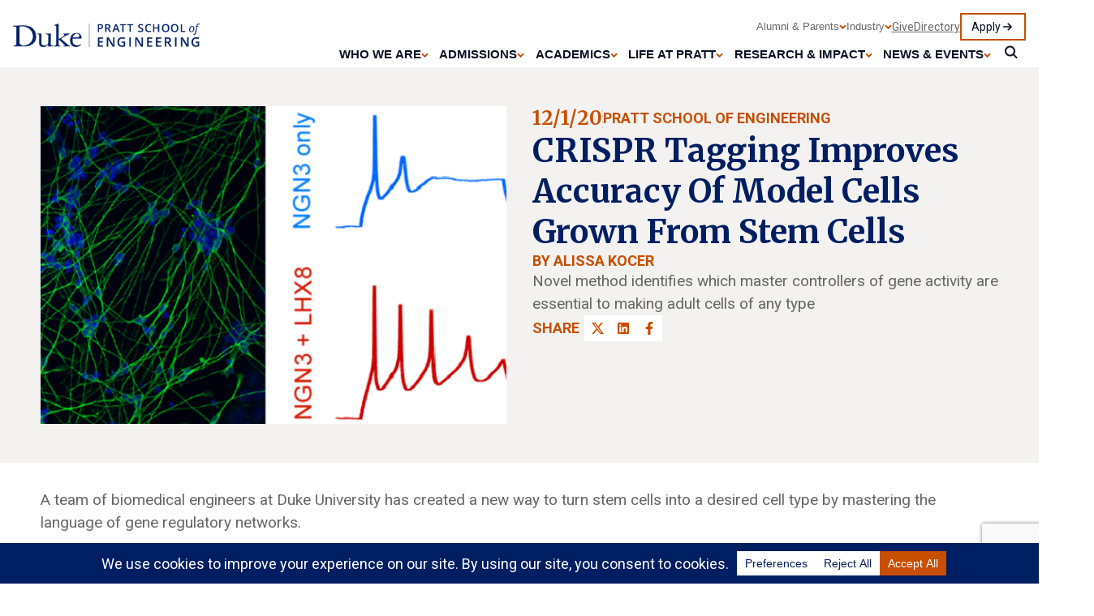

--- FILE ---
content_type: text/html; charset=UTF-8
request_url: https://pratt.duke.edu/news/crispr-grown-cells/
body_size: 26258
content:
<!DOCTYPE html>
<html lang="en-US">
<head> <script type="text/javascript">
/* <![CDATA[ */
var gform;gform||(document.addEventListener("gform_main_scripts_loaded",function(){gform.scriptsLoaded=!0}),document.addEventListener("gform/theme/scripts_loaded",function(){gform.themeScriptsLoaded=!0}),window.addEventListener("DOMContentLoaded",function(){gform.domLoaded=!0}),gform={domLoaded:!1,scriptsLoaded:!1,themeScriptsLoaded:!1,isFormEditor:()=>"function"==typeof InitializeEditor,callIfLoaded:function(o){return!(!gform.domLoaded||!gform.scriptsLoaded||!gform.themeScriptsLoaded&&!gform.isFormEditor()||(gform.isFormEditor()&&console.warn("The use of gform.initializeOnLoaded() is deprecated in the form editor context and will be removed in Gravity Forms 3.1."),o(),0))},initializeOnLoaded:function(o){gform.callIfLoaded(o)||(document.addEventListener("gform_main_scripts_loaded",()=>{gform.scriptsLoaded=!0,gform.callIfLoaded(o)}),document.addEventListener("gform/theme/scripts_loaded",()=>{gform.themeScriptsLoaded=!0,gform.callIfLoaded(o)}),window.addEventListener("DOMContentLoaded",()=>{gform.domLoaded=!0,gform.callIfLoaded(o)}))},hooks:{action:{},filter:{}},addAction:function(o,r,e,t){gform.addHook("action",o,r,e,t)},addFilter:function(o,r,e,t){gform.addHook("filter",o,r,e,t)},doAction:function(o){gform.doHook("action",o,arguments)},applyFilters:function(o){return gform.doHook("filter",o,arguments)},removeAction:function(o,r){gform.removeHook("action",o,r)},removeFilter:function(o,r,e){gform.removeHook("filter",o,r,e)},addHook:function(o,r,e,t,n){null==gform.hooks[o][r]&&(gform.hooks[o][r]=[]);var d=gform.hooks[o][r];null==n&&(n=r+"_"+d.length),gform.hooks[o][r].push({tag:n,callable:e,priority:t=null==t?10:t})},doHook:function(r,o,e){var t;if(e=Array.prototype.slice.call(e,1),null!=gform.hooks[r][o]&&((o=gform.hooks[r][o]).sort(function(o,r){return o.priority-r.priority}),o.forEach(function(o){"function"!=typeof(t=o.callable)&&(t=window[t]),"action"==r?t.apply(null,e):e[0]=t.apply(null,e)})),"filter"==r)return e[0]},removeHook:function(o,r,t,n){var e;null!=gform.hooks[o][r]&&(e=(e=gform.hooks[o][r]).filter(function(o,r,e){return!!(null!=n&&n!=o.tag||null!=t&&t!=o.priority)}),gform.hooks[o][r]=e)}});
/* ]]> */
</script>

	<title>CRISPR Tagging Improves Accuracy Of Model Cells Grown From Stem Cells | Duke Pratt School of Engineering</title>
	<meta name="viewport" content="width=device-width, initial-scale=1, shrink-to-fit=no">
	<meta name='robots' content='index, follow, max-image-preview:large, max-snippet:-1, max-video-preview:-1' />
	<style>img:is([sizes="auto" i], [sizes^="auto," i]) { contain-intrinsic-size: 3000px 1500px }</style>
	
<!-- Google Tag Manager for WordPress by gtm4wp.com -->
<script data-cfasync="false" data-pagespeed-no-defer>
	var gtm4wp_datalayer_name = "dataLayer";
	var dataLayer = dataLayer || [];
</script>
<!-- End Google Tag Manager for WordPress by gtm4wp.com -->
	<!-- This site is optimized with the Yoast SEO Premium plugin v26.4 (Yoast SEO v26.4) - https://yoast.com/wordpress/plugins/seo/ -->
	<meta name="description" content="Novel method identifies which master controllers of gene activity are essential to making adult cells of any type" />
	<link rel="canonical" href="https://pratt.duke.edu/news/crispr-grown-cells/" />
	<meta property="og:locale" content="en_US" />
	<meta property="og:type" content="article" />
	<meta property="og:title" content="CRISPR Tagging Improves Accuracy Of Model Cells Grown From Stem Cells | Duke Pratt School of Engineering" />
	<meta property="og:description" content="Novel method identifies which master controllers of gene activity are essential to making adult cells of any type" />
	<meta property="og:url" content="https://pratt.duke.edu/news/crispr-grown-cells/" />
	<meta property="og:site_name" content="Duke Pratt School of Engineering" />
	<meta property="article:publisher" content="https://www.facebook.com/DukeEngineering/" />
	<meta property="article:published_time" content="2020-12-01T19:26:03+00:00" />
	<meta property="article:modified_time" content="2024-05-01T20:47:56+00:00" />
	<meta property="og:image" content="https://pratt.duke.edu/wp-content/uploads/2023/09/gersbach_cell-press-Nov2020.png" />
	<meta property="og:image:width" content="800" />
	<meta property="og:image:height" content="450" />
	<meta property="og:image:type" content="image/png" />
	<meta name="author" content="Christopher Thompson" />
	<meta name="twitter:card" content="summary_large_image" />
	<meta name="twitter:label1" content="Written by" />
	<meta name="twitter:data1" content="Christopher Thompson" />
	<meta name="twitter:label2" content="Est. reading time" />
	<meta name="twitter:data2" content="6 minutes" />
	<script type="application/ld+json" class="yoast-schema-graph">{"@context":"https://schema.org","@graph":[{"@type":"Article","@id":"https://pratt.duke.edu/news/crispr-grown-cells/#article","isPartOf":{"@id":"https://pratt.duke.edu/news/crispr-grown-cells/"},"author":{"name":"Christopher Thompson","@id":"https://pratt.duke.edu/#/schema/person/059de48096825518ea7e1098690f4781"},"headline":"CRISPR Tagging Improves Accuracy Of Model Cells Grown From Stem Cells","datePublished":"2020-12-01T19:26:03+00:00","dateModified":"2024-05-01T20:47:56+00:00","mainEntityOfPage":{"@id":"https://pratt.duke.edu/news/crispr-grown-cells/"},"wordCount":1199,"publisher":{"@id":"https://pratt.duke.edu/#organization"},"image":{"@id":"https://pratt.duke.edu/news/crispr-grown-cells/#primaryimage"},"thumbnailUrl":"https://pratt.duke.edu/wp-content/uploads/2023/09/gersbach_cell-press-Nov2020.png","articleSection":["BME","Faculty"],"inLanguage":"en-US","copyrightYear":"2020","copyrightHolder":{"@id":"https://pratt.duke.edu/#organization"}},{"@type":"WebPage","@id":"https://pratt.duke.edu/news/crispr-grown-cells/","url":"https://pratt.duke.edu/news/crispr-grown-cells/","name":"CRISPR Tagging Improves Accuracy Of Model Cells Grown From Stem Cells | Duke Pratt School of Engineering","isPartOf":{"@id":"https://pratt.duke.edu/#website"},"primaryImageOfPage":{"@id":"https://pratt.duke.edu/news/crispr-grown-cells/#primaryimage"},"image":{"@id":"https://pratt.duke.edu/news/crispr-grown-cells/#primaryimage"},"thumbnailUrl":"https://pratt.duke.edu/wp-content/uploads/2023/09/gersbach_cell-press-Nov2020.png","datePublished":"2020-12-01T19:26:03+00:00","dateModified":"2024-05-01T20:47:56+00:00","description":"Novel method identifies which master controllers of gene activity are essential to making adult cells of any type","breadcrumb":{"@id":"https://pratt.duke.edu/news/crispr-grown-cells/#breadcrumb"},"inLanguage":"en-US","potentialAction":[{"@type":"ReadAction","target":["https://pratt.duke.edu/news/crispr-grown-cells/"]}]},{"@type":"ImageObject","inLanguage":"en-US","@id":"https://pratt.duke.edu/news/crispr-grown-cells/#primaryimage","url":"https://pratt.duke.edu/wp-content/uploads/2023/09/gersbach_cell-press-Nov2020.png","contentUrl":"https://pratt.duke.edu/wp-content/uploads/2023/09/gersbach_cell-press-Nov2020.png","width":800,"height":450,"caption":"research image of a net of green lines and blue dots with a pair of line charts"},{"@type":"BreadcrumbList","@id":"https://pratt.duke.edu/news/crispr-grown-cells/#breadcrumb","itemListElement":[{"@type":"ListItem","position":1,"name":"Home","item":"https://pratt.duke.edu/"},{"@type":"ListItem","position":2,"name":"News","item":"https://pratt.duke.edu/news/"},{"@type":"ListItem","position":3,"name":"CRISPR Tagging Improves Accuracy Of Model Cells Grown From Stem Cells"}]},{"@type":"WebSite","@id":"https://pratt.duke.edu/#website","url":"https://pratt.duke.edu/","name":"Duke Pratt School of Engineering","description":"","publisher":{"@id":"https://pratt.duke.edu/#organization"},"alternateName":"Duke Engineering","potentialAction":[{"@type":"SearchAction","target":{"@type":"EntryPoint","urlTemplate":"https://pratt.duke.edu/?s={search_term_string}"},"query-input":{"@type":"PropertyValueSpecification","valueRequired":true,"valueName":"search_term_string"}}],"inLanguage":"en-US"},{"@type":"Organization","@id":"https://pratt.duke.edu/#organization","name":"Duke University Pratt School of Engineering","alternateName":"Duke Engineering","url":"https://pratt.duke.edu/","logo":{"@type":"ImageObject","inLanguage":"en-US","@id":"https://pratt.duke.edu/#/schema/logo/image/","url":"https://pratt.duke.edu/wp-content/uploads/2024/03/Duke-Engineering-Logo-Simple-Twitter.png","contentUrl":"https://pratt.duke.edu/wp-content/uploads/2024/03/Duke-Engineering-Logo-Simple-Twitter.png","width":571,"height":300,"caption":"Duke University Pratt School of Engineering"},"image":{"@id":"https://pratt.duke.edu/#/schema/logo/image/"},"sameAs":["https://www.facebook.com/DukeEngineering/","https://www.instagram.com/dukeengineering/","https://www.youtube.com/user/DukeEngineering","https://www.linkedin.com/school/duke-engineering/"],"legalName":"Duke University Pratt School of Engineering"},{"@type":"Person","@id":"https://pratt.duke.edu/#/schema/person/059de48096825518ea7e1098690f4781","name":"Christopher Thompson","image":{"@type":"ImageObject","inLanguage":"en-US","@id":"https://pratt.duke.edu/#/schema/person/image/","url":"https://secure.gravatar.com/avatar/360624c7ec6fad582aa775fd0b852759341a5c7e7f0c1294854146714355d5e4?s=96&d=mm&r=g","contentUrl":"https://secure.gravatar.com/avatar/360624c7ec6fad582aa775fd0b852759341a5c7e7f0c1294854146714355d5e4?s=96&d=mm&r=g","caption":"Christopher Thompson"},"url":"https://pratt.duke.edu/news/author/cst36duke-edu/"}]}</script>
	<!-- / Yoast SEO Premium plugin. -->


<link rel='dns-prefetch' href='//www.google.com' />
<script data-cfasync="false" data-wpfc-render="false">
		(function () {
			window.dataLayer = window.dataLayer || [];function gtag(){dataLayer.push(arguments);}
			
			let preferences = {
				marketing: 0,
				statistics: 0,
			}
			
			// Get preferences directly from cookie
			const value = `; ` + document.cookie;
			const parts = value.split(`; wpconsent_preferences=`);
			if (parts.length === 2) {
				try {
					preferences = JSON.parse(parts.pop().split(';').shift());
				} catch (e) {
					console.error('Error parsing WPConsent preferences:', e);
				}
			}
			
			gtag('consent', 'default', {
				'ad_storage': preferences.marketing ? 'granted' : 'denied',
				'analytics_storage': preferences.statistics ? 'granted' : 'denied',
				'ad_user_data': preferences.marketing ? 'granted' : 'denied',
				'ad_personalization': preferences.marketing ? 'granted' : 'denied',
				'security_storage': 'granted',
				'functionality_storage': 'granted'
			});
		})();
	</script><link rel='stylesheet' id='wp-block-library-css' href='https://pratt.duke.edu/wp-includes/css/dist/block-library/style.min.css' type='text/css' media='all' />
<style id='classic-theme-styles-inline-css' type='text/css'>
/*! This file is auto-generated */
.wp-block-button__link{color:#fff;background-color:#32373c;border-radius:9999px;box-shadow:none;text-decoration:none;padding:calc(.667em + 2px) calc(1.333em + 2px);font-size:1.125em}.wp-block-file__button{background:#32373c;color:#fff;text-decoration:none}
</style>
<link rel='stylesheet' id='duke-pratt-style-css' href='https://pratt.duke.edu/wp-content/themes/pratt-web-enterprise-solution/css/index.css' type='text/css' media='all' />
<style id='global-styles-inline-css' type='text/css'>
:root{--wp--preset--aspect-ratio--square: 1;--wp--preset--aspect-ratio--4-3: 4/3;--wp--preset--aspect-ratio--3-4: 3/4;--wp--preset--aspect-ratio--3-2: 3/2;--wp--preset--aspect-ratio--2-3: 2/3;--wp--preset--aspect-ratio--16-9: 16/9;--wp--preset--aspect-ratio--9-16: 9/16;--wp--preset--color--black: #000000;--wp--preset--color--cyan-bluish-gray: #abb8c3;--wp--preset--color--white: #ffffff;--wp--preset--color--pale-pink: #f78da7;--wp--preset--color--vivid-red: #cf2e2e;--wp--preset--color--luminous-vivid-orange: #ff6900;--wp--preset--color--luminous-vivid-amber: #fcb900;--wp--preset--color--light-green-cyan: #7bdcb5;--wp--preset--color--vivid-green-cyan: #00d084;--wp--preset--color--pale-cyan-blue: #8ed1fc;--wp--preset--color--vivid-cyan-blue: #0693e3;--wp--preset--color--vivid-purple: #9b51e0;--wp--preset--gradient--vivid-cyan-blue-to-vivid-purple: linear-gradient(135deg,rgba(6,147,227,1) 0%,rgb(155,81,224) 100%);--wp--preset--gradient--light-green-cyan-to-vivid-green-cyan: linear-gradient(135deg,rgb(122,220,180) 0%,rgb(0,208,130) 100%);--wp--preset--gradient--luminous-vivid-amber-to-luminous-vivid-orange: linear-gradient(135deg,rgba(252,185,0,1) 0%,rgba(255,105,0,1) 100%);--wp--preset--gradient--luminous-vivid-orange-to-vivid-red: linear-gradient(135deg,rgba(255,105,0,1) 0%,rgb(207,46,46) 100%);--wp--preset--gradient--very-light-gray-to-cyan-bluish-gray: linear-gradient(135deg,rgb(238,238,238) 0%,rgb(169,184,195) 100%);--wp--preset--gradient--cool-to-warm-spectrum: linear-gradient(135deg,rgb(74,234,220) 0%,rgb(151,120,209) 20%,rgb(207,42,186) 40%,rgb(238,44,130) 60%,rgb(251,105,98) 80%,rgb(254,248,76) 100%);--wp--preset--gradient--blush-light-purple: linear-gradient(135deg,rgb(255,206,236) 0%,rgb(152,150,240) 100%);--wp--preset--gradient--blush-bordeaux: linear-gradient(135deg,rgb(254,205,165) 0%,rgb(254,45,45) 50%,rgb(107,0,62) 100%);--wp--preset--gradient--luminous-dusk: linear-gradient(135deg,rgb(255,203,112) 0%,rgb(199,81,192) 50%,rgb(65,88,208) 100%);--wp--preset--gradient--pale-ocean: linear-gradient(135deg,rgb(255,245,203) 0%,rgb(182,227,212) 50%,rgb(51,167,181) 100%);--wp--preset--gradient--electric-grass: linear-gradient(135deg,rgb(202,248,128) 0%,rgb(113,206,126) 100%);--wp--preset--gradient--midnight: linear-gradient(135deg,rgb(2,3,129) 0%,rgb(40,116,252) 100%);--wp--preset--font-size--small: 13px;--wp--preset--font-size--medium: 20px;--wp--preset--font-size--large: 36px;--wp--preset--font-size--x-large: 42px;--wp--preset--spacing--20: 0.44rem;--wp--preset--spacing--30: 0.67rem;--wp--preset--spacing--40: 1rem;--wp--preset--spacing--50: 1.5rem;--wp--preset--spacing--60: 2.25rem;--wp--preset--spacing--70: 3.38rem;--wp--preset--spacing--80: 5.06rem;--wp--preset--shadow--natural: 6px 6px 9px rgba(0, 0, 0, 0.2);--wp--preset--shadow--deep: 12px 12px 50px rgba(0, 0, 0, 0.4);--wp--preset--shadow--sharp: 6px 6px 0px rgba(0, 0, 0, 0.2);--wp--preset--shadow--outlined: 6px 6px 0px -3px rgba(255, 255, 255, 1), 6px 6px rgba(0, 0, 0, 1);--wp--preset--shadow--crisp: 6px 6px 0px rgba(0, 0, 0, 1);}:where(.is-layout-flex){gap: 0.5em;}:where(.is-layout-grid){gap: 0.5em;}body .is-layout-flex{display: flex;}.is-layout-flex{flex-wrap: wrap;align-items: center;}.is-layout-flex > :is(*, div){margin: 0;}body .is-layout-grid{display: grid;}.is-layout-grid > :is(*, div){margin: 0;}:where(.wp-block-columns.is-layout-flex){gap: 2em;}:where(.wp-block-columns.is-layout-grid){gap: 2em;}:where(.wp-block-post-template.is-layout-flex){gap: 1.25em;}:where(.wp-block-post-template.is-layout-grid){gap: 1.25em;}.has-black-color{color: var(--wp--preset--color--black) !important;}.has-cyan-bluish-gray-color{color: var(--wp--preset--color--cyan-bluish-gray) !important;}.has-white-color{color: var(--wp--preset--color--white) !important;}.has-pale-pink-color{color: var(--wp--preset--color--pale-pink) !important;}.has-vivid-red-color{color: var(--wp--preset--color--vivid-red) !important;}.has-luminous-vivid-orange-color{color: var(--wp--preset--color--luminous-vivid-orange) !important;}.has-luminous-vivid-amber-color{color: var(--wp--preset--color--luminous-vivid-amber) !important;}.has-light-green-cyan-color{color: var(--wp--preset--color--light-green-cyan) !important;}.has-vivid-green-cyan-color{color: var(--wp--preset--color--vivid-green-cyan) !important;}.has-pale-cyan-blue-color{color: var(--wp--preset--color--pale-cyan-blue) !important;}.has-vivid-cyan-blue-color{color: var(--wp--preset--color--vivid-cyan-blue) !important;}.has-vivid-purple-color{color: var(--wp--preset--color--vivid-purple) !important;}.has-black-background-color{background-color: var(--wp--preset--color--black) !important;}.has-cyan-bluish-gray-background-color{background-color: var(--wp--preset--color--cyan-bluish-gray) !important;}.has-white-background-color{background-color: var(--wp--preset--color--white) !important;}.has-pale-pink-background-color{background-color: var(--wp--preset--color--pale-pink) !important;}.has-vivid-red-background-color{background-color: var(--wp--preset--color--vivid-red) !important;}.has-luminous-vivid-orange-background-color{background-color: var(--wp--preset--color--luminous-vivid-orange) !important;}.has-luminous-vivid-amber-background-color{background-color: var(--wp--preset--color--luminous-vivid-amber) !important;}.has-light-green-cyan-background-color{background-color: var(--wp--preset--color--light-green-cyan) !important;}.has-vivid-green-cyan-background-color{background-color: var(--wp--preset--color--vivid-green-cyan) !important;}.has-pale-cyan-blue-background-color{background-color: var(--wp--preset--color--pale-cyan-blue) !important;}.has-vivid-cyan-blue-background-color{background-color: var(--wp--preset--color--vivid-cyan-blue) !important;}.has-vivid-purple-background-color{background-color: var(--wp--preset--color--vivid-purple) !important;}.has-black-border-color{border-color: var(--wp--preset--color--black) !important;}.has-cyan-bluish-gray-border-color{border-color: var(--wp--preset--color--cyan-bluish-gray) !important;}.has-white-border-color{border-color: var(--wp--preset--color--white) !important;}.has-pale-pink-border-color{border-color: var(--wp--preset--color--pale-pink) !important;}.has-vivid-red-border-color{border-color: var(--wp--preset--color--vivid-red) !important;}.has-luminous-vivid-orange-border-color{border-color: var(--wp--preset--color--luminous-vivid-orange) !important;}.has-luminous-vivid-amber-border-color{border-color: var(--wp--preset--color--luminous-vivid-amber) !important;}.has-light-green-cyan-border-color{border-color: var(--wp--preset--color--light-green-cyan) !important;}.has-vivid-green-cyan-border-color{border-color: var(--wp--preset--color--vivid-green-cyan) !important;}.has-pale-cyan-blue-border-color{border-color: var(--wp--preset--color--pale-cyan-blue) !important;}.has-vivid-cyan-blue-border-color{border-color: var(--wp--preset--color--vivid-cyan-blue) !important;}.has-vivid-purple-border-color{border-color: var(--wp--preset--color--vivid-purple) !important;}.has-vivid-cyan-blue-to-vivid-purple-gradient-background{background: var(--wp--preset--gradient--vivid-cyan-blue-to-vivid-purple) !important;}.has-light-green-cyan-to-vivid-green-cyan-gradient-background{background: var(--wp--preset--gradient--light-green-cyan-to-vivid-green-cyan) !important;}.has-luminous-vivid-amber-to-luminous-vivid-orange-gradient-background{background: var(--wp--preset--gradient--luminous-vivid-amber-to-luminous-vivid-orange) !important;}.has-luminous-vivid-orange-to-vivid-red-gradient-background{background: var(--wp--preset--gradient--luminous-vivid-orange-to-vivid-red) !important;}.has-very-light-gray-to-cyan-bluish-gray-gradient-background{background: var(--wp--preset--gradient--very-light-gray-to-cyan-bluish-gray) !important;}.has-cool-to-warm-spectrum-gradient-background{background: var(--wp--preset--gradient--cool-to-warm-spectrum) !important;}.has-blush-light-purple-gradient-background{background: var(--wp--preset--gradient--blush-light-purple) !important;}.has-blush-bordeaux-gradient-background{background: var(--wp--preset--gradient--blush-bordeaux) !important;}.has-luminous-dusk-gradient-background{background: var(--wp--preset--gradient--luminous-dusk) !important;}.has-pale-ocean-gradient-background{background: var(--wp--preset--gradient--pale-ocean) !important;}.has-electric-grass-gradient-background{background: var(--wp--preset--gradient--electric-grass) !important;}.has-midnight-gradient-background{background: var(--wp--preset--gradient--midnight) !important;}.has-small-font-size{font-size: var(--wp--preset--font-size--small) !important;}.has-medium-font-size{font-size: var(--wp--preset--font-size--medium) !important;}.has-large-font-size{font-size: var(--wp--preset--font-size--large) !important;}.has-x-large-font-size{font-size: var(--wp--preset--font-size--x-large) !important;}
:where(.wp-block-post-template.is-layout-flex){gap: 1.25em;}:where(.wp-block-post-template.is-layout-grid){gap: 1.25em;}
:where(.wp-block-columns.is-layout-flex){gap: 2em;}:where(.wp-block-columns.is-layout-grid){gap: 2em;}
:root :where(.wp-block-pullquote){font-size: 1.5em;line-height: 1.6;}
</style>
<link rel='stylesheet' id='fancybox-css' href='https://pratt.duke.edu/wp-content/plugins/easy-fancybox/fancybox/1.5.4/jquery.fancybox.min.css' type='text/css' media='screen' />
<style id='fancybox-inline-css' type='text/css'>
#fancybox-content{border-color:#ffffff;}#fancybox-title,#fancybox-title-float-main{color:#fff}
</style>
<script type="text/javascript" src="https://pratt.duke.edu/wp-includes/js/jquery/jquery.min.js" id="jquery-core-js"></script>
<script type="text/javascript" src="https://pratt.duke.edu/wp-includes/js/jquery/jquery-migrate.min.js" id="jquery-migrate-js"></script>
<link rel="https://api.w.org/" href="https://pratt.duke.edu/wp-json/" /><link rel="alternate" title="JSON" type="application/json" href="https://pratt.duke.edu/wp-json/wp/v2/posts/15499" /><link rel="EditURI" type="application/rsd+xml" title="RSD" href="https://pratt.duke.edu/xmlrpc.php?rsd" />
<meta name="generator" content="WordPress 6.8.3" />
<link rel='shortlink' href='https://pratt.duke.edu/?p=15499' />
<link rel="alternate" title="oEmbed (JSON)" type="application/json+oembed" href="https://pratt.duke.edu/wp-json/oembed/1.0/embed?url=https%3A%2F%2Fpratt.duke.edu%2Fnews%2Fcrispr-grown-cells%2F" />
<link rel="alternate" title="oEmbed (XML)" type="text/xml+oembed" href="https://pratt.duke.edu/wp-json/oembed/1.0/embed?url=https%3A%2F%2Fpratt.duke.edu%2Fnews%2Fcrispr-grown-cells%2F&#038;format=xml" />
<meta name="tec-api-version" content="v1"><meta name="tec-api-origin" content="https://pratt.duke.edu"><link rel="alternate" href="https://pratt.duke.edu/wp-json/tribe/events/v1/" />
<!-- Google Tag Manager for WordPress by gtm4wp.com -->
<!-- GTM Container placement set to automatic -->
<script data-cfasync="false" data-pagespeed-no-defer type="text/javascript">
	var dataLayer_content = {"pagePostType":"post","pagePostType2":"single-post","pageCategory":["bme","faculty"],"pagePostAuthor":"Christopher Thompson","pagePostDate":"December 1, 2020","pagePostDateYear":2020,"pagePostDateMonth":12,"pagePostDateDay":1,"pagePostDateDayName":"Tuesday","pagePostDateHour":14,"pagePostDateMinute":26,"pagePostDateIso":"2020-12-01T14:26:03-05:00","pagePostDateUnix":1606832763};
	dataLayer.push( dataLayer_content );
</script>
<script data-cfasync="false" data-pagespeed-no-defer type="text/javascript">
(function(w,d,s,l,i){w[l]=w[l]||[];w[l].push({'gtm.start':
new Date().getTime(),event:'gtm.js'});var f=d.getElementsByTagName(s)[0],
j=d.createElement(s),dl=l!='dataLayer'?'&l='+l:'';j.async=true;j.src=
'//www.googletagmanager.com/gtm.js?id='+i+dl;f.parentNode.insertBefore(j,f);
})(window,document,'script','dataLayer','GTM-TWNWC6N');
</script>
<script data-cfasync="false" data-pagespeed-no-defer type="text/javascript">
(function(w,d,s,l,i){w[l]=w[l]||[];w[l].push({'gtm.start':
new Date().getTime(),event:'gtm.js'});var f=d.getElementsByTagName(s)[0],
j=d.createElement(s),dl=l!='dataLayer'?'&l='+l:'';j.async=true;j.src=
'//www.googletagmanager.com/gtm.js?id='+i+dl;f.parentNode.insertBefore(j,f);
})(window,document,'script','dataLayer','GTM-MNVV34N');
</script>
<!-- End Google Tag Manager for WordPress by gtm4wp.com --><link rel="icon" href="https://pratt.duke.edu/wp-content/themes/pratt-web-enterprise-solution/favicon.ico"><link rel="icon" href="https://pratt.duke.edu/wp-content/uploads/2024/07/cropped-ms-icon-310x310-1-1-32x32.png" sizes="32x32" />
<link rel="icon" href="https://pratt.duke.edu/wp-content/uploads/2024/07/cropped-ms-icon-310x310-1-1-192x192.png" sizes="192x192" />
<link rel="apple-touch-icon" href="https://pratt.duke.edu/wp-content/uploads/2024/07/cropped-ms-icon-310x310-1-1-180x180.png" />
<meta name="msapplication-TileImage" content="https://pratt.duke.edu/wp-content/uploads/2024/07/cropped-ms-icon-310x310-1-1-270x270.png" />
		<style type="text/css" id="wp-custom-css">
			.media-hero__byline {
	order: 3;
}

#tribe-events-pg-template {
	margin: 0;
  max-width: none;
  padding: 0;
}

main ul:not(.ab-top-menu):not(.accordion-group):not(.dept-links):not(.accordion-group):not(.timeline__dates):not(.stripe-events-feature__events):not(.faculty-hero__contacts):not(.faculty-hero__misc):not(.event-listing__info):not(.directory-intro__list):not(.directory-bar):not(.tribe-events-c-top-bar__nav-list):not(.tribe-events-c-view-selector__list) li {
	display: list-item;
}

.header__logo figcaption {
display: none;
}

#cookie-notice .cookie-notice-container {
	display: flex;
	flex-direction: row;
	padding: 30px;
}

#cookie-notice #cn-notice-text {
	width: 80%;
	text-align: left;
}

#cookie-notice #cn-notice-buttons {
	width: 20%;
}

#cookie-notice #cn-accept-cookie {
	border: 1px solid #fff;
	border-radius: 0;
}

.duke-alert {
	margin: 0;
}

.page-id-111108 .stripe-wysiwyg + .stripe-itb {
	padding-top: 0rem;
}

.page-id-115080 .stripe-wysiwyg + .stripe-itb {
	padding-top: 0rem;
}		</style>
			<link rel="preconnect" href="https://fonts.googleapis.com">
	<link rel="preconnect" href="https://fonts.gstatic.com" crossorigin>

	<link rel="stylesheet" href='https://fonts.googleapis.com/css2?family=Merriweather:ital,wght@0,700;1,700&display=swap' type="text/css" crossorigin>
    <link rel="stylesheet" href='https://fonts.googleapis.com/css2?family=Roboto:ital,wght@0,400;0,500;0,700;1,400;1,500;1,700&display=swap' type="text/css" crossorigin>
	<link rel="stylesheet" href="https://alertbar.oit.duke.edu/sites/all/themes/blackwell/css/alert.css" type="text/css" media="screen" />
</head>
<body class="wp-singular post-template-default single single-post postid-15499 single-format-standard wp-theme-pratt-web-enterprise-solution tribe-no-js">
	
<!-- GTM Container placement set to automatic -->
<!-- Google Tag Manager (noscript) -->
				<noscript><iframe src="https://www.googletagmanager.com/ns.html?id=GTM-TWNWC6N" height="0" width="0" style="display:none;visibility:hidden" aria-hidden="true"></iframe></noscript>
				<noscript><iframe src="https://www.googletagmanager.com/ns.html?id=GTM-MNVV34N" height="0" width="0" style="display:none;visibility:hidden" aria-hidden="true"></iframe></noscript>
<!-- End Google Tag Manager (noscript) -->		
	
	<!-- Example Header -->
	<header class="header">
	    <div class="header__grid">
	        <div class="header__logo">
	            <a href="/">
	                <figure>
	                    <img fetchpriority="high" src="https://pratt.duke.edu/wp-content/uploads/2024/03/duke-pratt-navy-logo.png" alt="Duke Pratt School of Engineering" style="max-width: 320px; width: 100%;" />
	                </figure>
	            </a>
					              <a class="button button--alt button--mobile" href="/apply">Apply</a>
				  
	        </div>
	        <button class="header__toggle button--mobile" aria-expanded="false" aria-controls="navigation"><span>Menu</span></button>
	        <nav aria-label="main menu" id="navigation" class="navigation">
				<ul id="menu-header-menu" class="navigation__row navigation__row--main"><li id="main-item-1" class="menu-item menu-item-type-custom menu-item-object-custom menu-item-has-children nav-item has-children"><button id="main-item-btn-1" class="nav-item__button" aria-expanded="false" aria-controls="main-item-sub-1">Who We Are</button>
<ul class="sub-menu" id="main-item-sub-1" role="region">
	<li class="menu-item menu-item-type-custom menu-item-object-custom menu-item-has-children nav-item has-children"><button id="sub-item-btn-1-1" class="sub-menu__button" aria-expanded="false" aria-controls="sub-dropdown-1-1">Our Story</button>
	<ul class="sub-menu" id="sub-dropdown-1-1" role="region">
		<li><a href="https://pratt.duke.edu/about/">Our Story</a></li>
		<li><a href="https://pratt.duke.edu/about/welcome/">Dean’s Welcome</a></li>
		<li><a href="https://pratt.duke.edu/about/pratt-2039/">Pratt 2039 Strategic Plan</a></li>
		<li><a href="https://pratt.duke.edu/about/focus/">Focus Themes</a></li>
		<li><a href="https://pratt.duke.edu/about/history/">History</a></li>
	</ul>
</li>
	<li class="menu-item menu-item-type-post_type menu-item-object-page nav-item"><a href="https://pratt.duke.edu/about/culture/">Culture &amp; Belonging</a></li>
	<li class="menu-item menu-item-type-post_type menu-item-object-page nav-item"><a href="https://pratt.duke.edu/about/character-forward/">Character Forward</a></li>
	<li class="menu-item menu-item-type-custom menu-item-object-custom menu-item-has-children nav-item has-children"><button id="sub-item-btn-1-2" class="sub-menu__button" aria-expanded="false" aria-controls="sub-dropdown-1-2">Our Team</button>
	<ul class="sub-menu" id="sub-dropdown-1-2" role="region">
		<li><a href="https://pratt.duke.edu/about/team/">Dean’s Office Staff</a></li>
		<li><a href="https://pratt.duke.edu/about/board-of-visitors/">Board of Visitors</a></li>
		<li><a href="https://pratt.duke.edu/people/">Full Directory</a></li>
		<li><a href="https://pratt.duke.edu/about/team/careers/">Careers</a></li>
		<li><a href="https://pratt.duke.edu/visit/">Visit Us</a></li>
	</ul>
</li>
	<li class="menu-item menu-item-type-custom menu-item-object-custom menu-item-has-children nav-item has-children"><button id="sub-item-btn-1-3" class="sub-menu__button" aria-expanded="false" aria-controls="sub-dropdown-1-3">Awards & Recognition</button>
	<ul class="sub-menu" id="sub-dropdown-1-3" role="region">
		<li><a href="https://pratt.duke.edu/about/awards/">External Faculty Awards</a></li>
		<li><a href="https://pratt.duke.edu/about/awards/nae-members/">NAE Members</a></li>
		<li><a href="https://pratt.duke.edu/about/awards/internal/">Pratt School of Engineering Awards</a></li>
	</ul>
</li>
</ul>
</li>
<li id="main-item-2" class="menu-item menu-item-type-custom menu-item-object-custom menu-item-has-children nav-item has-children"><button id="main-item-btn-2" class="nav-item__button" aria-expanded="false" aria-controls="main-item-sub-2">Admissions</button>
<ul class="sub-menu" id="main-item-sub-2" role="region">
	<li class="menu-item menu-item-type-custom menu-item-object-custom menu-item-has-children nav-item has-children"><button id="sub-item-btn-2-4" class="sub-menu__button" aria-expanded="false" aria-controls="sub-dropdown-2-4">Undergraduate</button>
	<ul class="sub-menu" id="sub-dropdown-2-4" role="region">
		<li><a href="https://pratt.duke.edu/admissions/undergrad/">Undergraduate Admissions</a></li>
		<li><a href="https://pratt.duke.edu/admissions/undergrad/first-year-design/">First-Year Design</a></li>
		<li><a href="https://pratt.duke.edu/admissions/undergrad/outcomes/">Undergraduate Student Outcomes</a></li>
	</ul>
</li>
	<li class="menu-item menu-item-type-custom menu-item-object-custom menu-item-has-children nav-item has-children"><button id="sub-item-btn-2-5" class="sub-menu__button" aria-expanded="false" aria-controls="sub-dropdown-2-5">Master's</button>
	<ul class="sub-menu" id="sub-dropdown-2-5" role="region">
		<li><a href="https://pratt.duke.edu/admissions/masters/">Master’s Admissions</a></li>
		<li><a href="https://pratt.duke.edu/admissions/masters/outcomes/">Master’s Student Outcomes</a></li>
	</ul>
</li>
	<li class="menu-item menu-item-type-custom menu-item-object-custom menu-item-has-children nav-item has-children"><button id="sub-item-btn-2-6" class="sub-menu__button" aria-expanded="false" aria-controls="sub-dropdown-2-6">PhD</button>
	<ul class="sub-menu" id="sub-dropdown-2-6" role="region">
		<li><a href="https://pratt.duke.edu/admissions/phd/">PhD Admissions</a></li>
		<li><a href="https://pratt.duke.edu/admissions/phd/outcomes/">PhD Student Outcomes</a></li>
	</ul>
</li>
	<li class="menu-item menu-item-type-post_type menu-item-object-page nav-item"><a href="https://pratt.duke.edu/admissions/financial-support/">Financial Support</a></li>
	<li class="menu-item menu-item-type-post_type menu-item-object-page nav-item"><a href="https://pratt.duke.edu/admissions/admitted-students/">Admitted Students</a></li>
	<li class="menu-item menu-item-type-post_type menu-item-object-page nav-item"><a href="https://pratt.duke.edu/admissions/international/">International Students</a></li>
	<li class="menu-item menu-item-type-post_type menu-item-object-page nav-item"><a href="https://pratt.duke.edu/admissions/tours/">Campus Tours</a></li>
</ul>
</li>
<li id="main-item-3" class="menu-item menu-item-type-custom menu-item-object-custom menu-item-has-children nav-item has-children"><button id="main-item-btn-3" class="nav-item__button" aria-expanded="false" aria-controls="main-item-sub-3">Academics</button>
<ul class="sub-menu" id="main-item-sub-3" role="region">
	<li class="menu-item menu-item-type-custom menu-item-object-custom menu-item-has-children nav-item has-children"><button id="sub-item-btn-3-7" class="sub-menu__button" aria-expanded="false" aria-controls="sub-dropdown-3-7">Departments</button>
	<ul class="sub-menu" id="sub-dropdown-3-7" role="region">
		<li><a href="https://pratt.duke.edu/academics/departments/bme/">Biomedical Engineering</a></li>
		<li><a href="https://pratt.duke.edu/academics/departments/cee/">Civil &amp; Environmental Engineering</a></li>
		<li><a href="https://pratt.duke.edu/academics/departments/ece/">Electrical &amp; Computer Engineering</a></li>
		<li><a href="https://pratt.duke.edu/academics/departments/mems/">Mechanical Engineering &amp; Materials Science</a></li>
		<li><a href="https://pratt.duke.edu/academics/departments/iene/">Institute for Enterprise Engineering</a></li>
	</ul>
</li>
	<li class="menu-item menu-item-type-custom menu-item-object-custom nav-item"><a href="https://pratt.duke.edu/people?s=&#038;department=&#038;research_themes=&#038;group=faculty&#038;submit=Filter">Faculty</a></li>
	<li class="menu-item menu-item-type-custom menu-item-object-custom menu-item-has-children nav-item has-children"><button id="sub-item-btn-3-8" class="sub-menu__button" aria-expanded="false" aria-controls="sub-dropdown-3-8">Undergraduate</button>
	<ul class="sub-menu" id="sub-dropdown-3-8" role="region">
		<li><a href="https://pratt.duke.edu/academics/undergrad/">Undergraduate Experience</a></li>
		<li><a href="https://pratt.duke.edu/academics/undergrad/requirements/">General Degree Requirements</a></li>
		<li><a href="https://pratt.duke.edu/academics/undergrad/policies/">Policies &#038; Procedures</a></li>
		<li><a href="https://pratt.duke.edu/academics/undergrad/majors-minors/">Majors &amp; Minors</a></li>
		<li><a href="https://pratt.duke.edu/academics/undergrad/four-plus-one/">4+1: Bachelors &#038; Master’s Program</a></li>
		<li><a href="https://pratt.duke.edu/academics/undergrad/first-year/">Your First Year</a></li>
		<li><a href="https://pratt.duke.edu/academics/undergrad/entrepreneurship/">Student Entrepreneurship</a></li>
		<li><a href="https://pratt.duke.edu/academics/undergrad/research/">Undergraduate Research</a></li>
	</ul>
</li>
	<li class="menu-item menu-item-type-custom menu-item-object-custom menu-item-has-children nav-item has-children"><button id="sub-item-btn-3-9" class="sub-menu__button" aria-expanded="false" aria-controls="sub-dropdown-3-9">Master's</button>
	<ul class="sub-menu" id="sub-dropdown-3-9" role="region">
		<li><a href="https://pratt.duke.edu/academics/masters/">Master’s Experience</a></li>
		<li><a href="https://pratt.duke.edu/academics/masters/degrees/">Master’s Degrees</a></li>
	</ul>
</li>
	<li class="menu-item menu-item-type-post_type menu-item-object-page nav-item"><a href="https://pratt.duke.edu/academics/phd/">PhD</a></li>
	<li class="menu-item menu-item-type-post_type menu-item-object-page nav-item"><a href="https://pratt.duke.edu/academics/certificates/">Certificates</a></li>
</ul>
</li>
<li id="main-item-4" class="menu-item menu-item-type-custom menu-item-object-custom menu-item-has-children nav-item has-children"><button id="main-item-btn-4" class="nav-item__button" aria-expanded="false" aria-controls="main-item-sub-4">Life at Pratt</button>
<ul class="sub-menu" id="main-item-sub-4" role="region">
	<li class="menu-item menu-item-type-post_type menu-item-object-page nav-item"><a href="https://pratt.duke.edu/life/">Life at Pratt</a></li>
	<li class="menu-item menu-item-type-post_type menu-item-object-page nav-item"><a href="https://pratt.duke.edu/life/groups/">Organizations &amp; Clubs</a></li>
	<li class="menu-item menu-item-type-post_type menu-item-object-page nav-item"><a href="https://pratt.duke.edu/life/durham/">Life in Durham</a></li>
	<li class="menu-item menu-item-type-custom menu-item-object-custom nav-item"><a href="https://pratt.duke.edu/profiles/">Alumni &#038; Student Profiles</a></li>
	<li class="menu-item menu-item-type-custom menu-item-object-custom menu-item-has-children nav-item has-children"><button id="sub-item-btn-4-10" class="sub-menu__button" aria-expanded="false" aria-controls="sub-dropdown-4-10">Student Resources</button>
	<ul class="sub-menu" id="sub-dropdown-4-10" role="region">
		<li><a href="https://pratt.duke.edu/life/resources/undergrad/">Undergraduate Student Resources</a></li>
		<li><a href="https://pratt.duke.edu/life/resources/grad/">Graduate Student Resources</a></li>
		<li><a href="https://pratt.duke.edu/life/resources/advising/">Advising</a></li>
		<li><a href="https://pratt.duke.edu/life/resources/career-services/">Internships &amp; Career Services</a></li>
		<li><a href="https://pratt.duke.edu/life/resources/phd-plus/">PhD Plus Professional Development</a></li>
	</ul>
</li>
</ul>
</li>
<li id="main-item-5" class="menu-item menu-item-type-custom menu-item-object-custom menu-item-has-children nav-item has-children"><button id="main-item-btn-5" class="nav-item__button" aria-expanded="false" aria-controls="main-item-sub-5">Research & Impact</button>
<ul class="sub-menu" id="main-item-sub-5" role="region">
	<li class="menu-item menu-item-type-post_type menu-item-object-page nav-item"><a href="https://pratt.duke.edu/impact/pre-research/">Pre-Research Support</a></li>
	<li class="menu-item menu-item-type-custom menu-item-object-custom menu-item-has-children nav-item has-children"><button id="sub-item-btn-5-11" class="sub-menu__button" aria-expanded="false" aria-controls="sub-dropdown-5-11">High-Impact Research</button>
	<ul class="sub-menu" id="sub-dropdown-5-11" role="region">
		<li><a href="https://pratt.duke.edu/impact/research/">Signature Research Areas</a></li>
		<li><a href="https://pratt.duke.edu/impact/research/funding/">Selected External Funding Awards</a></li>
	</ul>
</li>
	<li class="menu-item menu-item-type-post_type menu-item-object-page nav-item"><a href="https://pratt.duke.edu/impact/centers/">Centers &amp; Institutes</a></li>
	<li class="menu-item menu-item-type-custom menu-item-object-custom menu-item-has-children nav-item has-children"><button id="sub-item-btn-5-12" class="sub-menu__button" aria-expanded="false" aria-controls="sub-dropdown-5-12">Translation</button>
	<ul class="sub-menu" id="sub-dropdown-5-12" role="region">
		<li><a href="https://pratt.duke.edu/impact/translation/signature-discoveries/">Signature Discoveries</a></li>
		<li><a href="https://pratt.duke.edu/impact/translation/entrepreneurship/">Entrepreneurship</a></li>
	</ul>
</li>
	<li class="menu-item menu-item-type-post_type menu-item-object-page nav-item"><a href="https://pratt.duke.edu/impact/community/">Community-Based Innovation</a></li>
	<li class="menu-item menu-item-type-post_type menu-item-object-page nav-item"><a href="https://pratt.duke.edu/impact/report-2024/">2024 Impact Report</a></li>
</ul>
</li>
<li id="main-item-6" class="menu-item menu-item-type-custom menu-item-object-custom menu-item-has-children nav-item has-children"><button id="main-item-btn-6" class="nav-item__button" aria-expanded="false" aria-controls="main-item-sub-6">News & Events</button>
<ul class="sub-menu" id="main-item-sub-6" role="region">
	<li class="menu-item menu-item-type-post_type menu-item-object-page current_page_parent nav-item"><a href="https://pratt.duke.edu/news/">News</a></li>
	<li class="menu-item menu-item-type-custom menu-item-object-custom menu-item-has-children nav-item has-children"><button id="sub-item-btn-6-13" class="sub-menu__button" aria-expanded="false" aria-controls="sub-dropdown-6-13">Media Coverage</button>
	<ul class="sub-menu" id="sub-dropdown-6-13" role="region">
		<li><a href="https://pratt.duke.edu/news/category/media-hits/">Media Hits</a></li>
		<li><a href="https://pratt.duke.edu/news/media/relations/">Media Relations</a></li>
	</ul>
</li>
	<li class="menu-item menu-item-type-custom menu-item-object-custom menu-item-has-children nav-item has-children"><button id="sub-item-btn-6-14" class="sub-menu__button" aria-expanded="false" aria-controls="sub-dropdown-6-14">Publications</button>
	<ul class="sub-menu" id="sub-dropdown-6-14" role="region">
		<li><a href="https://pratt.duke.edu/news/magazines/">Magazines</a></li>
		<li><a href="https://pratt.duke.edu/news/newsletters/">Email Newsletters</a></li>
	</ul>
</li>
	<li class="menu-item menu-item-type-post_type menu-item-object-page nav-item"><a href="https://pratt.duke.edu/news/podcast/">Rate of Change Podcast</a></li>
	<li class="menu-item menu-item-type-custom menu-item-object-custom menu-item-has-children nav-item has-children"><button id="sub-item-btn-6-15" class="sub-menu__button" aria-expanded="false" aria-controls="sub-dropdown-6-15">Events</button>
	<ul class="sub-menu" id="sub-dropdown-6-15" role="region">
		<li><a href="https://pratt.duke.edu/events/">All Events</a></li>
		<li><a href="https://pratt.duke.edu/commencement/">Commencement</a></li>
		<li><a href="https://pratt.duke.edu/e-week/">Engineers Week</a></li>
		<li><a href="https://pratt.duke.edu/nae-meeting-2026/">NAE Regional Meeting | May 2026</a></li>
	</ul>
</li>
</ul>
</li>

        <li class="nav-item nav-item--search">
            <button id="main-item-btn-search" class="nav-item__button" aria-expanded="false" aria-controls="main-item-sub-search">
                <span class="visually-hidden">Search</span>
            </button>
            <div id="main-item-sub-search" class="sub-menu" role="region" aria-labelledby="main-item-btn-search">
                <form class="search-form" action="/search">
                    <input aria-label="search" name="query">
					<input type="hidden" id="navcx" name="cx" value="014822453507195079713:hizpbuyupq8">
                    <button type="Submit"><span class="visually-hidden">Submit</span></button>
                </form>
            </div>
        </li>
		</ul> 
				<ul id="menu-eyebrow-menu" class="navigation__row navigation__row--eyebrow"><li id="eyebrow-item-1" class="menu-item menu-item-type-custom menu-item-object-custom menu-item-has-children nav-item has-children"><button id="eyebrow-item-btn-1" class="nav-item__button" aria-expanded="false" aria-controls="eyebrow-item-sub-1">Alumni & Parents</button>
<ul class="sub-menu" id="eyebrow-item-sub-1" role="region">
	<li class="menu-item menu-item-type-post_type menu-item-object-page nav-item"><a href="https://pratt.duke.edu/friends/alumni/">Alumni</a></li>
	<li class="menu-item menu-item-type-post_type menu-item-object-page nav-item"><a href="https://pratt.duke.edu/friends/parents/">Parents</a></li>
	<li class="menu-item menu-item-type-post_type menu-item-object-page nav-item"><a href="https://pratt.duke.edu/friends/giving/">Giving</a></li>
</ul>
</li>
<li id="eyebrow-item-2" class="menu-item menu-item-type-custom menu-item-object-custom menu-item-has-children nav-item has-children"><button id="eyebrow-item-btn-2" class="nav-item__button" aria-expanded="false" aria-controls="eyebrow-item-sub-2">Industry</button>
<ul class="sub-menu" id="eyebrow-item-sub-2" role="region">
	<li class="menu-item menu-item-type-post_type menu-item-object-page nav-item"><a href="https://pratt.duke.edu/industry/">Industry Engagement</a></li>
	<li class="menu-item menu-item-type-post_type menu-item-object-page nav-item"><a href="https://pratt.duke.edu/industry/students/">Student Engagement</a></li>
	<li class="menu-item menu-item-type-post_type menu-item-object-page nav-item"><a href="https://pratt.duke.edu/industry/affiliates/">Affiliates Program</a></li>
</ul>
</li>
<li id="eyebrow-item-3" class="menu-item menu-item-type-post_type menu-item-object-page nav-item"><a href="https://pratt.duke.edu/friends/giving/">Give</a></li>
<li id="eyebrow-item-3" class="menu-item menu-item-type-custom menu-item-object-custom nav-item"><a href="https://pratt.duke.edu/people">Directory</a></li>

        <li class="nav-item nav-item--eyebrowCTA">
            <a class="button button--alt" href="/apply">Apply</a>
        </li>
		</ul>	            
	        </nav>
	    </div>
	</header>
	<script src="https://alertbar.oit.duke.edu/alert.html" type="text/javascript"></script>
		
<main class="template--media-single">
    <section class="media-hero">
        <div class="media-hero__grid">
            <div class="media-hero__content">
                <!-- Media Title -->
				                <h1 class="title--long">CRISPR Tagging Improves Accuracy Of Model Cells Grown From Stem Cells</h1>
					                <h2 class="media-hero__byline">
	                    <span class="title--xs">By Alissa Kocer</span>
	                </h2>
				                <div class="media-hero__date">
                    <!-- Media Publish Date -->
                    <date>12/1/20</date>
                    <!-- Media Category -->
										                    <span>Pratt School of Engineering</span>
                </div>
                <!-- Media Brief Description -->
                <p>Novel method identifies which master controllers of gene activity are essential to making adult cells of any type</p>
                <div class="media-hero__socials">
                    <p class="title--xs">SHARE</p>
                    <a class="media-hero__button--tw" href="https://twitter.com/intent/tweet?text=CRISPR+Tagging+Improves+Accuracy+Of+Model+Cells+Grown+From+Stem+Cells%26url%3Dhttps%3A%2F%2Fpratt.duke.edu%2Fnews%2Fcrispr-grown-cells%2F">
                        <svg xmlns="http://www.w3.org/2000/svg" height="14" fill="none" viewBox="0 0 14.4 13" >
                            <title>Twitter/X Logo</title>
                            <path fill="#C84E00" d="M11.3,0h2.2L8.7,5.5l5.7,7.5H10L6.5,8.5l-4,4.5H0.3l5.2-5.9L0,0h4.6l3.1,4.2L11.3,0z M10.6,11.7h1.2L3.9,1.3 H2.6L10.6,11.7z"/>
                        </svg> 
                    </a>
                    <a href="https://www.linkedin.com/sharing/share-offsite/?url=https://pratt.duke.edu/news/crispr-grown-cells/" class="media-hero__button--li" target="_blank">
                        <svg xmlns="http://www.w3.org/2000/svg" width="14" height="14" fill="none">
                            <title>LinkedIn Logo</title>
                            <path fill="#C84E00" d="M13 0H.969C.438 0 0 .469 0 1.031V13c0 .563.438 1 .969 1H13c.531 0 1-.438 1-1V1.031C14 .47 13.531 0 13 0ZM4.219 12H2.156V5.344H4.22V12ZM3.187 4.406c-.687 0-1.218-.531-1.218-1.187A1.22 1.22 0 0 1 3.187 2c.657 0 1.188.563 1.188 1.219 0 .656-.531 1.187-1.188 1.187ZM12 12H9.906V8.75c0-.75 0-1.75-1.062-1.75-1.094 0-1.25.844-1.25 1.719V12H5.53V5.344H7.5v.906h.031c.282-.531.969-1.094 1.969-1.094 2.094 0 2.5 1.407 2.5 3.188V12Z"/>
                        </svg>
                    </a>
                    <a class="media-hero__button--fb" href="http://www.facebook.com/sharer/sharer.php?u=https%3A%2F%2Fpratt.duke.edu%2Fnews%2Fcrispr-grown-cells%2F">
                        <svg xmlns="http://www.w3.org/2000/svg" height="16" viewBox="0 0 320 512">
                            <title>Facebook Logo</title>
                            <path fill="#C84E00" d="M279.14 288l14.22-92.66h-88.91v-60.13c0-25.35 12.42-50.06 52.24-50.06h40.42V6.26S260.43 0 225.36 0c-73.22 0-121.08 44.38-121.08 124.72v70.62H22.89V288h81.39v224h100.17V288z"/>
                        </svg>
                    </a>
                </div>
            </div>
            <figure class="media-hero__image">
                <!-- Media Thubmnail with Alt -->

                <img width="675" height="380" src="https://pratt.duke.edu/wp-content/uploads/2023/09/gersbach_cell-press-Nov2020.png" class="attachment-675x900 size-675x900 wp-post-image" alt="research image of a net of green lines and blue dots with a pair of line charts" decoding="async" fetchpriority="high" srcset="https://pratt.duke.edu/wp-content/uploads/2023/09/gersbach_cell-press-Nov2020.png 800w, https://pratt.duke.edu/wp-content/uploads/2023/09/gersbach_cell-press-Nov2020-300x169.png 300w, https://pratt.duke.edu/wp-content/uploads/2023/09/gersbach_cell-press-Nov2020-768x432.png 768w" sizes="(max-width: 675px) 100vw, 675px" />                <figcaption>CRISPR Tagging Improves Accuracy Of Model Cells Grown From Stem Cells</figcaption>
            </figure>
        </div>
    </section>

	<section class="stripe-wysiwyg">
<div class="hero-block">
<div class="hero-inner-blocks">
<p>A team of biomedical engineers at Duke University has created a new way to turn stem cells into a desired cell type by mastering the language of gene regulatory networks.</p>
<p>Programming stem cells into other cell types is not a new idea. Several methods already exist, but the results have left something to be desired. Often, programmed stem cells do not mature correctly when cultured in the lab, so researchers seeking adult neuron cells for an experiment might end up with embryonic neurons, which won’t be able to model late-onset psychiatric and neurodegenerative conditions.</p>
<p>“The cells might seem right at first glance,” said Josh Black, the Duke doctoral student who led the work in Charles Gersbach’s lab, “but they are often missing some of the key properties you want in those cells.”</p>
<p>Using CRISPR gene editing, the lab led by Gersbach, The Rooney Family Associate Professor of Biomedical Engineering and the Director of the <a href="https://cagt.pratt.duke.edu/">Center for Advanced Genomic Technologies</a>, created a method to identify which transcription factors—master controllers of gene activity—were essential to making a good neuron.</p>
<p>Their work, appearing Dec. 1  in <em>Cell Reports</em>, demonstrates the potential of the approach to make mature adult neurons, but it could be applied to program any cell type.</p>
<p>CRISPR technology is most often used for editing DNA sequences, known as “genome editing,” in which the Cas9 protein is bound to a guide RNA that directs Cas9 to cut the DNA at a specific location, leading to changes in the DNA sequence. “DNA editing has been widely used to alter gene sequences, but that doesn’t help in situations where the gene is turned off,” Gersbach said.</p>
<p>A deactivated Cas9 (dCas9) protein, though, will attach to the DNA without cutting it. In fact, it typically won’t do anything without another molecule attached or recruited to it. Gersbach and his colleagues have previously reported a variety of methods to attach different molecular domains to the dCas9 protein can that will tell a cell to <a href="https://www.sciencedaily.com/releases/2013/07/130725152138.htm?utm_source=feedburner&amp;utm_medium=feed&amp;utm_campaign=Feed%3A+sciencedaily+%28ScienceDaily%3A+Latest+Science+News%29">turn on a gene</a> and <a href="https://www.sciencedaily.com/releases/2015/04/150406121029.htm?utm_source=feedburner&amp;utm_medium=feed&amp;utm_campaign=Feed%3A+sciencedaily%2Ftop_news+%28ScienceDaily%3A+Top+News%29">remodel chromatin structure</a>.</p>
<p>When Black joined Gersbach’s lab, he was interested in using these tools to turn on genes that could convert one cell type into another to create better disease models.</p>
<p>In 2016, Black and Gersbach <a href="https://www.cell.com/cell-stem-cell/fulltext/S1934-5909(16)30196-5?code=cell-site">reported an approach</a> to use the CRISPR-based gene activators to turn on gene networks that would convert fibroblasts, an easily accessible cell type that makes up connective tissue, to neuronal cells. This study targeted gene networks that were known to be associated with neuronal specification but did not generate cells with all of the properties needed to make effective disease models. However, the right gene networks to generate those desired cells were unknown, and there are were thousands of possibilities encoded in the human genome. So Black and Gersbach devised a strategy to test all of the networks in a single experiment.</p>
<p>They started with pluripotent stem cells since this cell type should be able to become any other cell in the human body. To make mature neurons from stem cells, the team engineered stem cells that fluoresced red once they became neuronal. The brighter the fluorescence, the stronger the push toward a neuronal fate. Then they made a pooled library of thousands of guide RNAs targeted to all of the genes that encode transcription factors in the human genome. Transcription factors are the master regulators of gene networks, so to make the desired neurons, they have to get all of the right transcription factors turned on.</p>
<p>They introduced the CRISPR gene activator and guide RNA library into the stem cells so that each cell only received a single guide RNA, and therefore turned on its particular corresponding transcription factor gene target. Then they sorted the cells based on how red they became and sequenced the guide RNAs in the most and least red cells, which told them which genes, when turned on, made the cells more or less neuronal.</p>
<p>When they profiled the gene expression from the stem cells engineered with the guide RNAs, the results suggested that the corresponding cells generated more specific and more mature types of neurons. They also found genes that worked together when targeted simultaneously. Moreover, the experiment revealed factors that antagonized the neuronal commitment of the stem cells, and when they used CRISPR-based repressors of those genes, they could also enhance the neuronal specification.</p>
<p>However, these results were all just measuring markers of neurons. To know if these engineered cells truly recapitulated the function of more mature neurons, they needed to test their ability to transmit electrical signals.</p>
<p>For this, they turned to Professor Scott Soderling, the George Barth Geller Distinguished Professor for Research in Molecular Biology and Chair of the Duke Department of Cell Biology. Shataakshi Dube, a grad student in Soderling’s lab, used a technique known as patch-clamp electrophysiology to measure the electrical signals inside the newly formed neurons. By poking a tiny hole in the cell with a very small pipette, she could look inside the neuron and see if it was transmitting electrical signals known as action potentials. If so, the team knew the neuronal cell had properly matured. In fact, the neurons engineered to activate a particular pair of transcription factor genes were more functionally mature, emitting more action potentials more frequently.</p>
<p>“I was curious but skeptical on how neuronal these stem cells could become,” Dube said, “but it was remarkable to see how much these programmed cells looked just like normal neurons.”</p>
<p>The process from stem cell to mature neuronal cell took seven days, dramatically shortening the timeframe compared to other methods that take weeks or months. This faster timeline has the potential to significantly accelerate the development and testing of new therapies for neurological disorders.</p>
<p>Creating better cells will help researchers in a number of ways. Diseases like Alzheimer’s disease, Parkinson’s disease, and schizophrenia most often occur in adults and are difficult to study because making the right cells in the lab is challenging. This new method can allow researchers to better model these diseases and others. It can also help with drug screening, as different cells respond to drugs differently.</p>
<p>More broadly, the same method for screening transcription factor genes and gene networks could be used to improve methods to make any cell type, which could be transformative for regenerative medicine and cell therapy.</p>
<p>For example, Gersbach’s group reported a method for using CRISPR-based gene activation to convert human stem cells into muscle progenitor cells that could regenerate damaged skeletal muscle tissue <a href="https://www.cell.com/stem-cell-reports/fulltext/S2213-6711(20)30116-8?_returnURL=https%3A%2F%2Flinkinghub.elsevier.com%2Fretrieve%2Fpii%2FS2213671120301168%3Fshowall%3Dtrue">earlier this year</a>.</p>
<p>“The key to this work is developing methods to use the power and scalability of CRISPR-based DNA targeting to program any function into any cell type,” Gersbach said. “By leveraging the gene networks already encoded in our genome, our control over cell biology is dramatically improved.”</p>
<p>CITATION: “Master Regulators and Cofactors of Human Neuronal Cell Fate Specification Identified by CRISPR Gene Activation Screens,” Joshua B Black, Sean R McCutcheon, Shataakshi Dube, Alejandro Barrera, Tyler S Klann, Grayson A Rice, Shaunak S Adkar, Scott H Soderling, Timothy E. Reddy and Charles A Gersbach. Cell Reports, Dec. 1, 2020, DOI: 10.1016/j.celrep.2020.108460</p>
</div>
</div>
</section>

</main>

<footer class="footer">
    <div class="footer__grid">
        <div class="footer__contact">
            <div class="footer__logo">
									<figure>	
						<!-- White Logo Image Goes Here -->
						<img src="https://pratt.duke.edu/wp-content/themes/pratt-web-enterprise-solution/assets/duke-pratt-white-logo.png" alt="Duke Pratt School of Engineering Logo" style="max-width: 480px;width:100%;" />
						<figcaption>Duke Pratt School of Engineering Logo</figcaption>
					</figure>
					
							</div>
            <ul class="footer__social">
					                <li>
	                    <a aria-label="Duke Pratt School of Engineering Facebook Page" target="_blank" href="https://www.facebook.com/DukeEngineering/">
	                        <img alt="Facebook logo" src="https://pratt.duke.edu/wp-content/themes/pratt-web-enterprise-solution/assets/facebook.svg"/>
	                    </a>
	                </li>
									                <li>
	                    <a aria-label="Duke Pratt School of Engineering Instagram Page" target="_blank" href="https://www.instagram.com/dukeengineering/">
	                        <img alt="Instagram logo" src="https://pratt.duke.edu/wp-content/themes/pratt-web-enterprise-solution/assets/instagram.svg"/>
	                    </a>
	                </li>
													                <li>
	                    <a aria-label="Duke Pratt School of Engineering YouTube Page" target="_blank" href="https://www.youtube.com/user/DukeEngineering">
	                        <img alt="YouTube logo" src="https://pratt.duke.edu/wp-content/themes/pratt-web-enterprise-solution/assets/youtube.svg"/>
	                    </a>
	                </li>
									                <li>
	                    <a aria-label="Duke Pratt School of Engineering LinkedIn Page" target="_blank" href="https://www.linkedin.com/school/duke-engineering/">
	                        <img alt="LinkedIn logo" src="https://pratt.duke.edu/wp-content/themes/pratt-web-enterprise-solution/assets/linkedin.svg"/>
	                    </a>
	                </li>
				            </ul>
			
				            <ul class="footer__contactInfo">
							                <li class="footer__address">
										                    <a target="_blank" href="https://www.google.com/maps/place/Duke+University+Pratt+School+of+Engineering/@36.003644,-78.9431957,17z/data=!3m1!4b1!4m6!3m5!1s0x89ace6b1e09632fb:0x8df8faa9dd32cb33!8m2!3d36.003644!4d-78.941007!16zL20vMDJuNDRn?entry=ttu">
											                        <address>
			                            305 Teer Engineering Bldg
<br />Box 90271
<br />Durham, NC 27708			                        </address>
										                    </a>
									                </li>
												                <li class="footer__phone">
		                    <a target="_blank" href="tel:(919) 660-5386">(919) 660-5386</a>
		                </li>
						            </ul>
			            <!-- Newsletter Heading Field -->
				            <h3>Duke Engineering Now Newsletter</h3>
								
                <div class='gf_browser_chrome gform_wrapper gform-theme gform-theme--foundation gform-theme--framework gform-theme--orbital footer__newsletter_wrapper' data-form-theme='orbital' data-form-index='0' id='gform_wrapper_1' ><style>#gform_wrapper_1[data-form-index="0"].gform-theme,[data-parent-form="1_0"]{--gf-color-primary: #204ce5;--gf-color-primary-rgb: 32, 76, 229;--gf-color-primary-contrast: #fff;--gf-color-primary-contrast-rgb: 255, 255, 255;--gf-color-primary-darker: #001AB3;--gf-color-primary-lighter: #527EFF;--gf-color-secondary: #fff;--gf-color-secondary-rgb: 255, 255, 255;--gf-color-secondary-contrast: #112337;--gf-color-secondary-contrast-rgb: 17, 35, 55;--gf-color-secondary-darker: #F5F5F5;--gf-color-secondary-lighter: #FFFFFF;--gf-color-out-ctrl-light: rgba(17, 35, 55, 0.1);--gf-color-out-ctrl-light-rgb: 17, 35, 55;--gf-color-out-ctrl-light-darker: rgba(104, 110, 119, 0.35);--gf-color-out-ctrl-light-lighter: #F5F5F5;--gf-color-out-ctrl-dark: #585e6a;--gf-color-out-ctrl-dark-rgb: 88, 94, 106;--gf-color-out-ctrl-dark-darker: #112337;--gf-color-out-ctrl-dark-lighter: rgba(17, 35, 55, 0.65);--gf-color-in-ctrl: #fff;--gf-color-in-ctrl-rgb: 255, 255, 255;--gf-color-in-ctrl-contrast: #112337;--gf-color-in-ctrl-contrast-rgb: 17, 35, 55;--gf-color-in-ctrl-darker: #F5F5F5;--gf-color-in-ctrl-lighter: #FFFFFF;--gf-color-in-ctrl-primary: #204ce5;--gf-color-in-ctrl-primary-rgb: 32, 76, 229;--gf-color-in-ctrl-primary-contrast: #fff;--gf-color-in-ctrl-primary-contrast-rgb: 255, 255, 255;--gf-color-in-ctrl-primary-darker: #001AB3;--gf-color-in-ctrl-primary-lighter: #527EFF;--gf-color-in-ctrl-light: rgba(17, 35, 55, 0.1);--gf-color-in-ctrl-light-rgb: 17, 35, 55;--gf-color-in-ctrl-light-darker: rgba(104, 110, 119, 0.35);--gf-color-in-ctrl-light-lighter: #F5F5F5;--gf-color-in-ctrl-dark: #585e6a;--gf-color-in-ctrl-dark-rgb: 88, 94, 106;--gf-color-in-ctrl-dark-darker: #112337;--gf-color-in-ctrl-dark-lighter: rgba(17, 35, 55, 0.65);--gf-radius: 3px;--gf-font-size-secondary: 14px;--gf-font-size-tertiary: 13px;--gf-icon-ctrl-number: url("data:image/svg+xml,%3Csvg width='8' height='14' viewBox='0 0 8 14' fill='none' xmlns='http://www.w3.org/2000/svg'%3E%3Cpath fill-rule='evenodd' clip-rule='evenodd' d='M4 0C4.26522 5.96046e-08 4.51957 0.105357 4.70711 0.292893L7.70711 3.29289C8.09763 3.68342 8.09763 4.31658 7.70711 4.70711C7.31658 5.09763 6.68342 5.09763 6.29289 4.70711L4 2.41421L1.70711 4.70711C1.31658 5.09763 0.683417 5.09763 0.292893 4.70711C-0.0976311 4.31658 -0.097631 3.68342 0.292893 3.29289L3.29289 0.292893C3.48043 0.105357 3.73478 0 4 0ZM0.292893 9.29289C0.683417 8.90237 1.31658 8.90237 1.70711 9.29289L4 11.5858L6.29289 9.29289C6.68342 8.90237 7.31658 8.90237 7.70711 9.29289C8.09763 9.68342 8.09763 10.3166 7.70711 10.7071L4.70711 13.7071C4.31658 14.0976 3.68342 14.0976 3.29289 13.7071L0.292893 10.7071C-0.0976311 10.3166 -0.0976311 9.68342 0.292893 9.29289Z' fill='rgba(17, 35, 55, 0.65)'/%3E%3C/svg%3E");--gf-icon-ctrl-select: url("data:image/svg+xml,%3Csvg width='10' height='6' viewBox='0 0 10 6' fill='none' xmlns='http://www.w3.org/2000/svg'%3E%3Cpath fill-rule='evenodd' clip-rule='evenodd' d='M0.292893 0.292893C0.683417 -0.097631 1.31658 -0.097631 1.70711 0.292893L5 3.58579L8.29289 0.292893C8.68342 -0.0976311 9.31658 -0.0976311 9.70711 0.292893C10.0976 0.683417 10.0976 1.31658 9.70711 1.70711L5.70711 5.70711C5.31658 6.09763 4.68342 6.09763 4.29289 5.70711L0.292893 1.70711C-0.0976311 1.31658 -0.0976311 0.683418 0.292893 0.292893Z' fill='rgba(17, 35, 55, 0.65)'/%3E%3C/svg%3E");--gf-icon-ctrl-search: url("data:image/svg+xml,%3Csvg width='640' height='640' xmlns='http://www.w3.org/2000/svg'%3E%3Cpath d='M256 128c-70.692 0-128 57.308-128 128 0 70.691 57.308 128 128 128 70.691 0 128-57.309 128-128 0-70.692-57.309-128-128-128zM64 256c0-106.039 85.961-192 192-192s192 85.961 192 192c0 41.466-13.146 79.863-35.498 111.248l154.125 154.125c12.496 12.496 12.496 32.758 0 45.254s-32.758 12.496-45.254 0L367.248 412.502C335.862 434.854 297.467 448 256 448c-106.039 0-192-85.962-192-192z' fill='rgba(17, 35, 55, 0.65)'/%3E%3C/svg%3E");--gf-label-space-y-secondary: var(--gf-label-space-y-md-secondary);--gf-ctrl-border-color: #686e77;--gf-ctrl-size: var(--gf-ctrl-size-md);--gf-ctrl-label-color-primary: #112337;--gf-ctrl-label-color-secondary: #112337;--gf-ctrl-choice-size: var(--gf-ctrl-choice-size-md);--gf-ctrl-checkbox-check-size: var(--gf-ctrl-checkbox-check-size-md);--gf-ctrl-radio-check-size: var(--gf-ctrl-radio-check-size-md);--gf-ctrl-btn-font-size: var(--gf-ctrl-btn-font-size-md);--gf-ctrl-btn-padding-x: var(--gf-ctrl-btn-padding-x-md);--gf-ctrl-btn-size: var(--gf-ctrl-btn-size-md);--gf-ctrl-btn-border-color-secondary: #686e77;--gf-ctrl-file-btn-bg-color-hover: #EBEBEB;--gf-field-img-choice-size: var(--gf-field-img-choice-size-md);--gf-field-img-choice-card-space: var(--gf-field-img-choice-card-space-md);--gf-field-img-choice-check-ind-size: var(--gf-field-img-choice-check-ind-size-md);--gf-field-img-choice-check-ind-icon-size: var(--gf-field-img-choice-check-ind-icon-size-md);--gf-field-pg-steps-number-color: rgba(17, 35, 55, 0.8);}</style><div id='gf_1' class='gform_anchor' tabindex='-1'></div>
                        <div class='gform_heading'>
                            <p class='gform_description'></p>
                        </div><form method='post' enctype='multipart/form-data' target='gform_ajax_frame_1' id='gform_1' class='footer__newsletter' action='/news/crispr-grown-cells/#gf_1' data-formid='1' novalidate><div class='gf_invisible ginput_recaptchav3' data-sitekey='6Ld30JYpAAAAAC5wmbyV7g7k3DJl3aNqJ57E2-UM' data-tabindex='0'><input id="input_9e4ac593f2b5cde8e633ad1c4ff5c880" class="gfield_recaptcha_response" type="hidden" name="input_9e4ac593f2b5cde8e633ad1c4ff5c880" value=""/></div>
                        <div class='gform-body gform_body'><div id='gform_fields_1' class='gform_fields top_label form_sublabel_below description_below validation_below'><div id="field_1_1" class="gfield gfield--type-email field_sublabel_below gfield--no-description field_description_below field_validation_below gfield_visibility_visible"  ><label class='gfield_label gform-field-label' for='input_1_1'>Email</label><div class='ginput_container ginput_container_email'>
                            <input name='input_1' id='input_1_1' type='email' value='' class='large'     aria-invalid="false"  />
                        </div></div></div></div>
        <div class='gform-footer gform_footer top_label'> <input type='submit' id='gform_submit_button_1' class='gform_button button' onclick='gform.submission.handleButtonClick(this);' data-submission-type='submit' value='Subscribe'  /> <input type='hidden' name='gform_ajax' value='form_id=1&amp;title=&amp;description=1&amp;tabindex=0&amp;theme=orbital&amp;styles=[]&amp;hash=d5d1ba066bba252555b8b099fa1dda16' />
            <input type='hidden' class='gform_hidden' name='gform_submission_method' data-js='gform_submission_method_1' value='iframe' />
            <input type='hidden' class='gform_hidden' name='gform_theme' data-js='gform_theme_1' id='gform_theme_1' value='orbital' />
            <input type='hidden' class='gform_hidden' name='gform_style_settings' data-js='gform_style_settings_1' id='gform_style_settings_1' value='[]' />
            <input type='hidden' class='gform_hidden' name='is_submit_1' value='1' />
            <input type='hidden' class='gform_hidden' name='gform_submit' value='1' />
            
            <input type='hidden' class='gform_hidden' name='gform_unique_id' value='' />
            <input type='hidden' class='gform_hidden' name='state_1' value='WyJbXSIsIjZiZGUwMzFjMzc3M2FhNzU4YWFkYjM4NjYwNjFhYThjIl0=' />
            <input type='hidden' autocomplete='off' class='gform_hidden' name='gform_target_page_number_1' id='gform_target_page_number_1' value='0' />
            <input type='hidden' autocomplete='off' class='gform_hidden' name='gform_source_page_number_1' id='gform_source_page_number_1' value='1' />
            <input type='hidden' name='gform_field_values' value='' />
            
        </div>
                        </form>
                        </div>
		                <iframe style='display:none;width:0px;height:0px;' src='about:blank' name='gform_ajax_frame_1' id='gform_ajax_frame_1' title='This iframe contains the logic required to handle Ajax powered Gravity Forms.'></iframe>
		                <script type="text/javascript">
/* <![CDATA[ */
 gform.initializeOnLoaded( function() {gformInitSpinner( 1, 'https://pratt.duke.edu/wp-content/plugins/gravityforms/images/spinner.svg', false );jQuery('#gform_ajax_frame_1').on('load',function(){var contents = jQuery(this).contents().find('*').html();var is_postback = contents.indexOf('GF_AJAX_POSTBACK') >= 0;if(!is_postback){return;}var form_content = jQuery(this).contents().find('#gform_wrapper_1');var is_confirmation = jQuery(this).contents().find('#gform_confirmation_wrapper_1').length > 0;var is_redirect = contents.indexOf('gformRedirect(){') >= 0;var is_form = form_content.length > 0 && ! is_redirect && ! is_confirmation;var mt = parseInt(jQuery('html').css('margin-top'), 10) + parseInt(jQuery('body').css('margin-top'), 10) + 100;if(is_form){jQuery('#gform_wrapper_1').html(form_content.html());if(form_content.hasClass('gform_validation_error')){jQuery('#gform_wrapper_1').addClass('gform_validation_error');} else {jQuery('#gform_wrapper_1').removeClass('gform_validation_error');}setTimeout( function() { /* delay the scroll by 50 milliseconds to fix a bug in chrome */ jQuery(document).scrollTop(jQuery('#gform_wrapper_1').offset().top - mt); }, 50 );if(window['gformInitDatepicker']) {gformInitDatepicker();}if(window['gformInitPriceFields']) {gformInitPriceFields();}var current_page = jQuery('#gform_source_page_number_1').val();gformInitSpinner( 1, 'https://pratt.duke.edu/wp-content/plugins/gravityforms/images/spinner.svg', false );jQuery(document).trigger('gform_page_loaded', [1, current_page]);window['gf_submitting_1'] = false;}else if(!is_redirect){var confirmation_content = jQuery(this).contents().find('.GF_AJAX_POSTBACK').html();if(!confirmation_content){confirmation_content = contents;}jQuery('#gform_wrapper_1').replaceWith(confirmation_content);jQuery(document).scrollTop(jQuery('#gf_1').offset().top - mt);jQuery(document).trigger('gform_confirmation_loaded', [1]);window['gf_submitting_1'] = false;wp.a11y.speak(jQuery('#gform_confirmation_message_1').text());}else{jQuery('#gform_1').append(contents);if(window['gformRedirect']) {gformRedirect();}}jQuery(document).trigger("gform_pre_post_render", [{ formId: "1", currentPage: "current_page", abort: function() { this.preventDefault(); } }]);        if (event && event.defaultPrevented) {                return;        }        const gformWrapperDiv = document.getElementById( "gform_wrapper_1" );        if ( gformWrapperDiv ) {            const visibilitySpan = document.createElement( "span" );            visibilitySpan.id = "gform_visibility_test_1";            gformWrapperDiv.insertAdjacentElement( "afterend", visibilitySpan );        }        const visibilityTestDiv = document.getElementById( "gform_visibility_test_1" );        let postRenderFired = false;        function triggerPostRender() {            if ( postRenderFired ) {                return;            }            postRenderFired = true;            gform.core.triggerPostRenderEvents( 1, current_page );            if ( visibilityTestDiv ) {                visibilityTestDiv.parentNode.removeChild( visibilityTestDiv );            }        }        function debounce( func, wait, immediate ) {            var timeout;            return function() {                var context = this, args = arguments;                var later = function() {                    timeout = null;                    if ( !immediate ) func.apply( context, args );                };                var callNow = immediate && !timeout;                clearTimeout( timeout );                timeout = setTimeout( later, wait );                if ( callNow ) func.apply( context, args );            };        }        const debouncedTriggerPostRender = debounce( function() {            triggerPostRender();        }, 200 );        if ( visibilityTestDiv && visibilityTestDiv.offsetParent === null ) {            const observer = new MutationObserver( ( mutations ) => {                mutations.forEach( ( mutation ) => {                    if ( mutation.type === 'attributes' && visibilityTestDiv.offsetParent !== null ) {                        debouncedTriggerPostRender();                        observer.disconnect();                    }                });            });            observer.observe( document.body, {                attributes: true,                childList: false,                subtree: true,                attributeFilter: [ 'style', 'class' ],            });        } else {            triggerPostRender();        }    } );} ); 
/* ]]> */
</script>
			        </div>
        <nav aria-label="footer menu links" class="footer__links">
            <div class="menu-footer-menu-container"><ul id="menu-footer-menu" class="menu"><li id="menu-item-784" class="menu-item menu-item-type-post_type menu-item-object-page menu-item-784"><a href="https://pratt.duke.edu/visit/">Visit</a></li>
<li id="menu-item-785" class="menu-item menu-item-type-post_type menu-item-object-page menu-item-785"><a href="https://pratt.duke.edu/contact/">Contact Us</a></li>
<li id="menu-item-786" class="menu-item menu-item-type-post_type menu-item-object-page menu-item-786"><a href="https://pratt.duke.edu/emergency/">Emergency Information</a></li>
<li id="menu-item-120612" class="menu-item menu-item-type-post_type menu-item-object-page menu-item-120612"><a href="https://pratt.duke.edu/hr/">Human Resources</a></li>
<li id="menu-item-787" class="menu-item menu-item-type-post_type menu-item-object-page menu-item-787"><a href="https://pratt.duke.edu/governance/">Faculty Governance</a></li>
<li id="menu-item-20989" class="external menu-item menu-item-type-custom menu-item-object-custom menu-item-20989"><a href="https://inside.pratt.duke.edu/EFC">Engineering Faculty Council</a></li>
<li id="menu-item-20988" class="external menu-item menu-item-type-custom menu-item-object-custom menu-item-20988"><a href="https://inside.pratt.duke.edu/">Pratt Intranet</a></li>
<li id="menu-item-81135" class="external menu-item menu-item-type-custom menu-item-object-custom menu-item-81135"><a href="https://web.accessibility.duke.edu">Accessibility</a></li>
<li id="menu-item-27693" class="external menu-item menu-item-type-custom menu-item-object-custom menu-item-27693"><a href="https://form.asana.com/?k=5EV3tOG4xJ3WD8oST6Slbg&#038;d=1202503042585914">Report a Web Problem</a></li>
</ul></div>        </nav>
    </div>

   <div class="footer__tenet"></div>
    
    <ul class="footer__lower">
        <li>© Copyright 2025 — All Rights Reserved</li>
        <!-- Lower Links -->
        <!-- <li><a href=""></a></li> -->
    </ul>
</footer>

	<script type="speculationrules">
{"prefetch":[{"source":"document","where":{"and":[{"href_matches":"\/*"},{"not":{"href_matches":["\/wp-*.php","\/wp-admin\/*","\/wp-content\/uploads\/*","\/wp-content\/*","\/wp-content\/plugins\/*","\/wp-content\/themes\/pratt-web-enterprise-solution\/*","\/*\\?(.+)"]}},{"not":{"selector_matches":"a[rel~=\"nofollow\"]"}},{"not":{"selector_matches":".no-prefetch, .no-prefetch a"}}]},"eagerness":"conservative"}]}
</script>
		<script>
		( function ( body ) {
			'use strict';
			body.className = body.className.replace( /\btribe-no-js\b/, 'tribe-js' );
		} )( document.body );
		</script>
		<div id="wpconsent-root" style="--wpconsent-z-index: 900000; --wpconsent-background: #001e62; --wpconsent-text: #ffffff; --wpconsent-outline-color: rgba(255, 255, 255, 0.2); --wpconsent-accept-bg: #c84e00; --wpconsent-cancel-bg: #ffffff; --wpconsent-preferences-bg: #ffffff; --wpconsent-accept-color: #ffffff; --wpconsent-cancel-color: #001e62; --wpconsent-preferences-color: #001e62; --wpconsent-font-size: 18px;"><div id="wpconsent-container" style="display: none;"></div><template id="wpconsent-template"><div class="wpconsent-banner-holder wpconsent-banner-long wpconsent-banner-long-bottom" id="wpconsent-banner-holder" tabindex="-1" role="dialog"><div class="wpconsent-banner" part="wpconsent-banner"><div class="wpconsent-banner-body" part="wpconsent-banner-body"><h2 id="wpconsent-banner-title" class="screen-reader-text">Cookie Consent</h2><div class="wpconsent-banner-message" tabindex="0"><p>We use cookies to improve your experience on our site. By using our site, you consent to cookies.</p>
</div></div><div class="wpconsent-banner-footer wpconsent-button-size-small wpconsent-button-corner-square wpconsent-button-type-filled" part="wpconsent-banner-footer"><button type="button" id="wpconsent-preferences-all" class="wpconsent-preferences-cookies wpconsent-banner-button wpconsent-preferences-all" part="wpconsent-button-preferences">Preferences</button><button type="button" id="wpconsent-cancel-all" class="wpconsent-cancel-cookies wpconsent-banner-button wpconsent-cancel-all" part="wpconsent-button-cancel">Reject All</button><button type="button" id="wpconsent-accept-all" class="wpconsent-accept-cookies wpconsent-banner-button wpconsent-accept-all" part="wpconsent-button-accept">Accept All</button></div></div></div><div id="wpconsent-preferences-modal" class="wpconsent-preferences-modal" style="display:none;" tabindex="-1" role="dialog" aria-modal="true" part="wpconsent-preferences-modal"><div class="wpconsent-preferences-content" part="wpconsent-preferences-content"><div class="wpconsent-preferences-header" part="wpconsent-preferences-header"><h2 id="wpconsent-preferences-title" tabindex="0" part="wpconsent-preferences-title">Cookie Preferences</h2><div class="wpconsent-preferences-header-right"><button class="wpconsent-preferences-header-close" id="wpconsent-preferences-close" aria-label="Close" part="wpconsent-preferences-close">&times;</button></div></div><div class="wpconsent-preferences-body"><div class="wpconsent_preferences_panel_description" part="wpconsent-preferences-description"><p>Manage your cookie preferences below:</p>
</div><div class="wpconsent-preference-cookies wpconsent-preferences-accordion" part="wpconsent-preferences-accordion"><div class="wpconsent-preferences-accordion-item wpconsent-cookie-category wpconsent-cookie-category-essential" part="wpconsent-accordion-item wpconsent-category-essential"><div class="wpconsent-preferences-accordion-header" part="wpconsent-accordion-header"><div class="wpconsent-cookie-category-text"><button class="wpconsent-preferences-accordion-toggle" aria-label="Toggle Essential" aria-expanded="false" part="wpconsent-accordion-toggle"><span class="wpconsent-preferences-accordion-arrow"></span></button><label for="cookie-category-essential">Essential</label></div><div class="wpconsent-cookie-category-checkbox"><label class="wpconsent-preferences-checkbox-toggle wpconsent-preferences-checkbox-toggle-disabled" part="wpconsent-checkbox-toggle wpconsent-checkbox-toggle-disabled"><input type="checkbox" id="cookie-category-essential" checked disabled><span class="wpconsent-preferences-checkbox-toggle-slider"></span></label></div></div><div class="wpconsent-preferences-accordion-content" part="wpconsent-accordion-content"><p class="wpconsent-category-description" tabindex="0">Essential cookies enable basic functions and are necessary for the proper function of the website.</p><div class="wpconsent-preferences-cookies-list" part="wpconsent-cookies-list"><div class="wpconsent-preferences-list-header" part="wpconsent-cookies-list-header"><div class="cookie-name">Name</div><div class="cookie-desc">Description</div><div class="cookie-duration">Duration</div></div><div class="wpconsent-preferences-list-item" data-cookie-id="140323" part="wpconsent-cookies-list-item"><div class="cookie-name">Cookie Preferences</div><div class="cookie-desc">This cookie is used to store the user's cookie consent preferences.</div><div class="cookie-duration">30 days</div></div></div><div class="wpconsent-preferences-accordion-item wpconsent-cookie-service" part="wpconsent-accordion-item wpconsent-service-google-recaptcha"><div class="wpconsent-preferences-accordion-header" part="wpconsent-accordion-header"><div class="wpconsent-cookie-category-text"><button class="wpconsent-preferences-accordion-toggle" aria-label="Toggle Google reCAPTCHA" aria-expanded="false" part="wpconsent-accordion-toggle"><span class="wpconsent-preferences-accordion-arrow"></span></button><label>Google reCAPTCHA</label></div><div class="wpconsent-cookie-category-checkbox"></div></div><div class="wpconsent-preferences-accordion-content" part="wpconsent-accordion-content"><p class="wpconsent-service-description" tabindex="0">Google reCAPTCHA helps protect websites from spam and abuse by verifying user interactions through challenges.</p><div class="wpconsent-preferences-cookies-list" part="wpconsent-cookies-list"><div class="wpconsent-preferences-list-header" part="wpconsent-cookies-list-header"><div class="cookie-name">Name</div><div class="cookie-desc">Description</div><div class="cookie-duration">Duration</div></div><div class="wpconsent-preferences-list-item" data-cookie-id="140326" part="wpconsent-cookies-list-item"><div class="cookie-name">_GRECAPTCHA</div><div class="cookie-desc">Google reCAPTCHA sets a necessary cookie (_GRECAPTCHA) when executed for the purpose of providing its risk analysis.</div><div class="cookie-duration">179 days</div></div></div></div></div><div class="wpconsent-preferences-accordion-item wpconsent-cookie-service" part="wpconsent-accordion-item wpconsent-service-google-tag-manager"><div class="wpconsent-preferences-accordion-header" part="wpconsent-accordion-header"><div class="wpconsent-cookie-category-text"><button class="wpconsent-preferences-accordion-toggle" aria-label="Toggle Google Tag Manager" aria-expanded="false" part="wpconsent-accordion-toggle"><span class="wpconsent-preferences-accordion-arrow"></span></button><label>Google Tag Manager</label></div><div class="wpconsent-cookie-category-checkbox"></div></div><div class="wpconsent-preferences-accordion-content" part="wpconsent-accordion-content"><p class="wpconsent-service-description" tabindex="0">Google Tag Manager simplifies the management of marketing tags on your website without code changes.</p><div class="wpconsent-preferences-cookies-list" part="wpconsent-cookies-list"><div class="wpconsent-preferences-list-header" part="wpconsent-cookies-list-header"><div class="cookie-name">Name</div><div class="cookie-desc">Description</div><div class="cookie-duration">Duration</div></div><div class="wpconsent-preferences-list-item" data-cookie-id="140325" part="wpconsent-cookies-list-item"><div class="cookie-name">td</div><div class="cookie-desc">Registers statistical data on users' behaviour on the website. Used for internal analytics by the website operator.</div><div class="cookie-duration">session</div></div><div class="wpconsent-preferences-list-item" data-cookie-id="140324" part="wpconsent-cookies-list-item"><div class="cookie-name">cookiePreferences</div><div class="cookie-desc">Registers cookie preferences of a user</div><div class="cookie-duration">2 years</div></div></div></div></div></div></div><div class="wpconsent-preferences-accordion-item wpconsent-cookie-category wpconsent-cookie-category-statistics" part="wpconsent-accordion-item wpconsent-category-statistics"><div class="wpconsent-preferences-accordion-header" part="wpconsent-accordion-header"><div class="wpconsent-cookie-category-text"><button class="wpconsent-preferences-accordion-toggle" aria-label="Toggle Statistics" aria-expanded="false" part="wpconsent-accordion-toggle"><span class="wpconsent-preferences-accordion-arrow"></span></button><label for="cookie-category-statistics">Statistics</label></div><div class="wpconsent-cookie-category-checkbox"><label class="wpconsent-preferences-checkbox-toggle" part="wpconsent-checkbox-toggle"><input type="checkbox" id="cookie-category-statistics" name="wpconsent_cookie[]" value="statistics" ><span class="wpconsent-preferences-checkbox-toggle-slider"></span></label></div></div><div class="wpconsent-preferences-accordion-content" part="wpconsent-accordion-content"><p class="wpconsent-category-description" tabindex="0">Statistics cookies collect information anonymously. This information helps us understand how visitors use our website.</p></div></div><div class="wpconsent-preferences-accordion-item wpconsent-cookie-category wpconsent-cookie-category-marketing" part="wpconsent-accordion-item wpconsent-category-marketing"><div class="wpconsent-preferences-accordion-header" part="wpconsent-accordion-header"><div class="wpconsent-cookie-category-text"><button class="wpconsent-preferences-accordion-toggle" aria-label="Toggle Marketing" aria-expanded="false" part="wpconsent-accordion-toggle"><span class="wpconsent-preferences-accordion-arrow"></span></button><label for="cookie-category-marketing">Marketing</label></div><div class="wpconsent-cookie-category-checkbox"><label class="wpconsent-preferences-checkbox-toggle" part="wpconsent-checkbox-toggle"><input type="checkbox" id="cookie-category-marketing" name="wpconsent_cookie[]" value="marketing" ><span class="wpconsent-preferences-checkbox-toggle-slider"></span></label></div></div><div class="wpconsent-preferences-accordion-content" part="wpconsent-accordion-content"><p class="wpconsent-category-description" tabindex="0">Marketing cookies are used to follow visitors to websites. The intention is to show ads that are relevant and engaging to the individual user.</p></div></div></div></div><div class="wpconsent-preferences-actions" part="wpconsent-preferences-actions"><div class="wpconsent-preferences-buttons wpconsent-button-size-small wpconsent-button-corner-square wpconsent-button-type-filled" part="wpconsent-preferences-buttons"><div class="wpconsent-preferences-buttons-left" part="wpconsent-preferences-buttons-left"><button class="wpconsent-accept-all wpconsent-banner-button" part="wpconsent-preferences-accept-button">Accept All</button><button class="wpconsent-close-preferences wpconsent-banner-button" part="wpconsent-preferences-cancel-button">Close</button></div><button class="wpconsent-save-preferences wpconsent-banner-button" part="wpconsent-preferences-save-button">Save and Close</button></div></div></div></div><button id="wpconsent-consent-floating" class="wpconsent-consent-floating-button" part="wpconsent-settings-button" style="background-color: #001e62; color: #ffffff;" aria-label="Cookie Preferences"><svg class="wpconsent-icon wpconsent-icon-cookie-icon" width="24" height="24" viewBox="0 -960 960 960" xmlns="http://www.w3.org/2000/svg"><path d="M480-80q-83 0-156-31.5T197-197q-54-54-85.5-127T80-480q0-75 29-147t81-128.5q52-56.5 125-91T475-881q21 0 43 2t45 7q-9 45 6 85t45 66.5q30 26.5 71.5 36.5t85.5-5q-26 59 7.5 113t99.5 56q1 11 1.5 20.5t.5 20.5q0 82-31.5 154.5t-85.5 127q-54 54.5-127 86T480-80Zm-60-480q25 0 42.5-17.5T480-620q0-25-17.5-42.5T420-680q-25 0-42.5 17.5T360-620q0 25 17.5 42.5T420-560Zm-80 200q25 0 42.5-17.5T400-420q0-25-17.5-42.5T340-480q-25 0-42.5 17.5T280-420q0 25 17.5 42.5T340-360Zm260 40q17 0 28.5-11.5T640-360q0-17-11.5-28.5T600-400q-17 0-28.5 11.5T560-360q0 17 11.5 28.5T600-320ZM480-160q122 0 216.5-84T800-458q-50-22-78.5-60T683-603q-77-11-132-66t-68-132q-80-2-140.5 29t-101 79.5Q201-644 180.5-587T160-480q0 133 93.5 226.5T480-160Zm0-324Z" fill="#ffffff" /></svg></button></template></div><!-- YouTube Feeds JS -->
<script type="text/javascript">

</script>
<script> /* <![CDATA[ */var tribe_l10n_datatables = {"aria":{"sort_ascending":": activate to sort column ascending","sort_descending":": activate to sort column descending"},"length_menu":"Show _MENU_ entries","empty_table":"No data available in table","info":"Showing _START_ to _END_ of _TOTAL_ entries","info_empty":"Showing 0 to 0 of 0 entries","info_filtered":"(filtered from _MAX_ total entries)","zero_records":"No matching records found","search":"Search:","all_selected_text":"All items on this page were selected. ","select_all_link":"Select all pages","clear_selection":"Clear Selection.","pagination":{"all":"All","next":"Next","previous":"Previous"},"select":{"rows":{"0":"","_":": Selected %d rows","1":": Selected 1 row"}},"datepicker":{"dayNames":["Sunday","Monday","Tuesday","Wednesday","Thursday","Friday","Saturday"],"dayNamesShort":["Sun","Mon","Tue","Wed","Thu","Fri","Sat"],"dayNamesMin":["S","M","T","W","T","F","S"],"monthNames":["January","February","March","April","May","June","July","August","September","October","November","December"],"monthNamesShort":["January","February","March","April","May","June","July","August","September","October","November","December"],"monthNamesMin":["Jan","Feb","Mar","Apr","May","Jun","Jul","Aug","Sep","Oct","Nov","Dec"],"nextText":"Next","prevText":"Prev","currentText":"Today","closeText":"Done","today":"Today","clear":"Clear"}};/* ]]> */ </script><script type="text/javascript" src="https://pratt.duke.edu/wp-content/plugins/the-events-calendar/common/build/js/user-agent.js" id="tec-user-agent-js"></script>
<script type="text/javascript" src="https://pratt.duke.edu/wp-content/themes/pratt-web-enterprise-solution/js/accordion.js" id="duke-pratt-script-accordion-js"></script>
<script type="text/javascript" src="https://pratt.duke.edu/wp-content/themes/pratt-web-enterprise-solution/js/posts-year-filter.js" id="duke-pratt-script-posts-filter-js"></script>
<script type="text/javascript" src="https://pratt.duke.edu/wp-content/themes/pratt-web-enterprise-solution/js/people-page-filter.js" id="duke-pratt-script-people-filter-js"></script>
<script type="text/javascript" src="https://pratt.duke.edu/wp-content/themes/pratt-web-enterprise-solution/js/page-header-play-button.js" id="duke-pratt-script-pageheader-js"></script>
<script type="text/javascript" src="https://pratt.duke.edu/wp-content/themes/pratt-web-enterprise-solution/js/faculty-overview-toggle.js" id="duke-pratt-script-facultyoverview-js"></script>
<script type="text/javascript" src="https://pratt.duke.edu/wp-content/themes/pratt-web-enterprise-solution/js/header.js" id="duke-pratt-script-header-js"></script>
<script type="text/javascript" src="https://pratt.duke.edu/wp-content/themes/pratt-web-enterprise-solution/js/sidebar.js" id="duke-pratt-script-sidebar-js"></script>
<script type="text/javascript" src="https://pratt.duke.edu/wp-content/themes/pratt-web-enterprise-solution/js/social-share.js" id="duke-pratt-social-share-js"></script>
<script type="text/javascript" src="https://pratt.duke.edu/wp-content/themes/pratt-web-enterprise-solution/js/timeline.js" id="duke-pratt-timeline-js"></script>
<script type="text/javascript" src="https://pratt.duke.edu/wp-content/themes/pratt-web-enterprise-solution/js/counter.js" id="duke-pratt-counter-js"></script>
<script type="text/javascript" src="https://pratt.duke.edu/wp-content/themes/pratt-web-enterprise-solution/js/courses.js" id="duke-pratt-courses-js"></script>
<script type="text/javascript" src="https://pratt.duke.edu/wp-content/themes/pratt-web-enterprise-solution/js/vignette.js" id="duke-pratt-vignette-js"></script>
<script type="text/javascript" id="wpconsent-frontend-js-js-extra">
/* <![CDATA[ */
var wpconsent = {"consent_duration":"30","api_url":"https:\/\/pratt.duke.edu\/wp-json\/wpconsent\/v1","nonce":"","records_of_consent":"1","css_url":"https:\/\/pratt.duke.edu\/wp-content\/plugins\/wpconsent-premium\/build\/frontend-pro.css","css_version":"c65e0450e92ea9f01145","default_allow":"","consent_type":"optin","manual_toggle_services":"","enable_consent_floating":"1","slugs":["essential","statistics","marketing"],"geolocation":{"enabled":false,"api_url":"https:\/\/pratt.duke.edu\/wp-json\/wpconsent\/v1\/geolocation","location_groups":[]},"current_language":"en_US","enable_script_blocking":"1","enable_consent_banner":"1","enable_shared_consent":"","cookie_domain":"","accept_button_enabled":"1","cancel_button_enabled":"1","preferences_button_enabled":"1","respect_gpc":"","original_default_allow":"","original_enable_consent_banner":"1","original_enable_script_blocking":"1","original_accept_button_enabled":"1","original_cancel_button_enabled":"1","original_preferences_button_enabled":"1","original_banner_message":"We use cookies to improve your experience on our site. By using our site, you consent to cookies."};
/* ]]> */
</script>
<script type="text/javascript" src="https://pratt.duke.edu/wp-content/plugins/wpconsent-premium/build/frontend-pro.js" id="wpconsent-frontend-js-js"></script>
<script type="text/javascript" src="https://pratt.duke.edu/wp-content/plugins/easy-fancybox/vendor/purify.min.js" id="fancybox-purify-js"></script>
<script type="text/javascript" id="jquery-fancybox-js-extra">
/* <![CDATA[ */
var efb_i18n = {"close":"Close","next":"Next","prev":"Previous","startSlideshow":"Start slideshow","toggleSize":"Toggle size"};
/* ]]> */
</script>
<script type="text/javascript" src="https://pratt.duke.edu/wp-content/plugins/easy-fancybox/fancybox/1.5.4/jquery.fancybox.min.js" id="jquery-fancybox-js"></script>
<script type="text/javascript" id="jquery-fancybox-js-after">
/* <![CDATA[ */
var fb_timeout, fb_opts={'autoScale':true,'showCloseButton':true,'width':560,'height':340,'margin':20,'pixelRatio':'false','padding':10,'centerOnScroll':false,'enableEscapeButton':true,'speedIn':300,'speedOut':300,'overlayShow':true,'hideOnOverlayClick':true,'overlayColor':'#000','overlayOpacity':0.6,'minViewportWidth':320,'minVpHeight':320,'disableCoreLightbox':'true','enableBlockControls':'true','fancybox_openBlockControls':'true' };
if(typeof easy_fancybox_handler==='undefined'){
var easy_fancybox_handler=function(){
jQuery([".nolightbox","a.wp-block-file__button","a.pin-it-button","a[href*='pinterest.com\/pin\/create']","a[href*='facebook.com\/share']","a[href*='twitter.com\/share']"].join(',')).addClass('nofancybox');
jQuery('a.fancybox-close').on('click',function(e){e.preventDefault();jQuery.fancybox.close()});
/* IMG */
						var unlinkedImageBlocks=jQuery(".wp-block-image > img:not(.nofancybox,figure.nofancybox>img)");
						unlinkedImageBlocks.wrap(function() {
							var href = jQuery( this ).attr( "src" );
							return "<a href='" + href + "'></a>";
						});
var fb_IMG_select=jQuery('a[href*=".jpg" i]:not(.nofancybox,li.nofancybox>a,figure.nofancybox>a),area[href*=".jpg" i]:not(.nofancybox),a[href*=".png" i]:not(.nofancybox,li.nofancybox>a,figure.nofancybox>a),area[href*=".png" i]:not(.nofancybox),a[href*=".webp" i]:not(.nofancybox,li.nofancybox>a,figure.nofancybox>a),area[href*=".webp" i]:not(.nofancybox),a[href*=".jpeg" i]:not(.nofancybox,li.nofancybox>a,figure.nofancybox>a),area[href*=".jpeg" i]:not(.nofancybox)');
fb_IMG_select.addClass('fancybox image');
var fb_IMG_sections=jQuery('.gallery,.wp-block-gallery,.tiled-gallery,.wp-block-jetpack-tiled-gallery,.ngg-galleryoverview,.ngg-imagebrowser,.nextgen_pro_blog_gallery,.nextgen_pro_film,.nextgen_pro_horizontal_filmstrip,.ngg-pro-masonry-wrapper,.ngg-pro-mosaic-container,.nextgen_pro_sidescroll,.nextgen_pro_slideshow,.nextgen_pro_thumbnail_grid,.tiled-gallery');
fb_IMG_sections.each(function(){jQuery(this).find(fb_IMG_select).attr('rel','gallery-'+fb_IMG_sections.index(this));});
jQuery('a.fancybox,area.fancybox,.fancybox>a').each(function(){jQuery(this).fancybox(jQuery.extend(true,{},fb_opts,{'transition':'elastic','transitionIn':'elastic','transitionOut':'elastic','opacity':false,'hideOnContentClick':false,'titleShow':true,'titlePosition':'over','titleFromAlt':true,'showNavArrows':true,'enableKeyboardNav':true,'cyclic':false,'mouseWheel':'true','changeSpeed':250,'changeFade':300}))});
/* YouTube */
jQuery('a[href*="youtu.be/" i],area[href*="youtu.be/" i],a[href*="youtube.com/" i],area[href*="youtube.com/" i]' ).filter(function(){return this.href.match(/\/(?:youtu\.be|watch\?|embed\/)/);}).not('.nofancybox,li.nofancybox>a').addClass('fancybox-youtube');
jQuery('a.fancybox-youtube,area.fancybox-youtube,.fancybox-youtube>a').each(function(){jQuery(this).fancybox(jQuery.extend(true,{},fb_opts,{'type':'iframe','width':1200,'height':700,'padding':0,'keepRatio':1,'aspectRatio':1,'titleShow':false,'titlePosition':'float','titleFromAlt':true,'onStart':function(a,i,o){var splitOn=a[i].href.indexOf("?");var urlParms=(splitOn>-1)?a[i].href.substring(splitOn):"";o.allowfullscreen=(urlParms.indexOf("fs=0")>-1)?false:true;o.href=a[i].href.replace(/https?:\/\/(?:www\.)?youtu(?:\.be\/([^\?]+)\??|be\.com\/watch\?(.*(?=v=))v=([^&]+))(.*)/gi,"https://www.youtube.com/embed/$1$3?$2$4&autoplay=1");}}))});
};};
jQuery(easy_fancybox_handler);jQuery(document).on('post-load',easy_fancybox_handler);
/* ]]> */
</script>
<script type="text/javascript" src="https://pratt.duke.edu/wp-content/plugins/easy-fancybox/vendor/jquery.easing.min.js" id="jquery-easing-js"></script>
<script type="text/javascript" src="https://pratt.duke.edu/wp-content/plugins/easy-fancybox/vendor/jquery.mousewheel.min.js" id="jquery-mousewheel-js"></script>
<script type="text/javascript" src="https://pratt.duke.edu/wp-content/plugins/page-links-to/dist/new-tab.js" id="page-links-to-js"></script>
<script type="text/javascript" id="gforms_recaptcha_recaptcha-js-extra">
/* <![CDATA[ */
var gforms_recaptcha_recaptcha_strings = {"nonce":"e35f6ec25b","disconnect":"Disconnecting","change_connection_type":"Resetting","spinner":"https:\/\/pratt.duke.edu\/wp-content\/plugins\/gravityforms\/images\/spinner.svg","connection_type":"classic","disable_badge":"","change_connection_type_title":"Change Connection Type","change_connection_type_message":"Changing the connection type will delete your current settings.  Do you want to proceed?","disconnect_title":"Disconnect","disconnect_message":"Disconnecting from reCAPTCHA will delete your current settings.  Do you want to proceed?","site_key":"6Ld30JYpAAAAAC5wmbyV7g7k3DJl3aNqJ57E2-UM"};
/* ]]> */
</script>
<script type="text/javascript" src="https://www.google.com/recaptcha/api.js?render=6Ld30JYpAAAAAC5wmbyV7g7k3DJl3aNqJ57E2-UM&amp;ver=2.1.0" id="gforms_recaptcha_recaptcha-js" defer="defer" data-wp-strategy="defer"></script>
<script type="text/javascript" src="https://pratt.duke.edu/wp-content/plugins/gravityformsrecaptcha/js/frontend.min.js" id="gforms_recaptcha_frontend-js" defer="defer" data-wp-strategy="defer"></script>
<script type="text/javascript" src="https://pratt.duke.edu/wp-includes/js/dist/dom-ready.min.js" id="wp-dom-ready-js"></script>
<script type="text/javascript" src="https://pratt.duke.edu/wp-includes/js/dist/hooks.min.js" id="wp-hooks-js"></script>
<script type="text/javascript" src="https://pratt.duke.edu/wp-includes/js/dist/i18n.min.js" id="wp-i18n-js"></script>
<script type="text/javascript" id="wp-i18n-js-after">
/* <![CDATA[ */
wp.i18n.setLocaleData( { 'text direction\u0004ltr': [ 'ltr' ] } );
/* ]]> */
</script>
<script type="text/javascript" src="https://pratt.duke.edu/wp-includes/js/dist/a11y.min.js" id="wp-a11y-js"></script>
<script type="text/javascript" defer='defer' src="https://pratt.duke.edu/wp-content/plugins/gravityforms/js/jquery.json.min.js" id="gform_json-js"></script>
<script type="text/javascript" id="gform_gravityforms-js-extra">
/* <![CDATA[ */
var gform_i18n = {"datepicker":{"days":{"monday":"Mo","tuesday":"Tu","wednesday":"We","thursday":"Th","friday":"Fr","saturday":"Sa","sunday":"Su"},"months":{"january":"January","february":"February","march":"March","april":"April","may":"May","june":"June","july":"July","august":"August","september":"September","october":"October","november":"November","december":"December"},"firstDay":1,"iconText":"Select date"}};
var gf_legacy_multi = [];
var gform_gravityforms = {"strings":{"invalid_file_extension":"This type of file is not allowed. Must be one of the following:","delete_file":"Delete this file","in_progress":"in progress","file_exceeds_limit":"File exceeds size limit","illegal_extension":"This type of file is not allowed.","max_reached":"Maximum number of files reached","unknown_error":"There was a problem while saving the file on the server","currently_uploading":"Please wait for the uploading to complete","cancel":"Cancel","cancel_upload":"Cancel this upload","cancelled":"Cancelled","error":"Error","message":"Message"},"vars":{"images_url":"https:\/\/pratt.duke.edu\/wp-content\/plugins\/gravityforms\/images"}};
var gf_global = {"gf_currency_config":{"name":"U.S. Dollar","symbol_left":"$","symbol_right":"","symbol_padding":"","thousand_separator":",","decimal_separator":".","decimals":2,"code":"USD"},"base_url":"https:\/\/pratt.duke.edu\/wp-content\/plugins\/gravityforms","number_formats":[],"spinnerUrl":"https:\/\/pratt.duke.edu\/wp-content\/plugins\/gravityforms\/images\/spinner.svg","version_hash":"990dcc70f251205c53e6b91bb679fe9e","strings":{"newRowAdded":"New row added.","rowRemoved":"Row removed","formSaved":"The form has been saved.  The content contains the link to return and complete the form."}};
/* ]]> */
</script>
<script type="text/javascript" defer='defer' src="https://pratt.duke.edu/wp-content/plugins/gravityforms/js/gravityforms.min.js" id="gform_gravityforms-js"></script>
<script type="text/javascript" defer='defer' src="https://pratt.duke.edu/wp-content/plugins/gravityforms/assets/js/dist/utils.min.js" id="gform_gravityforms_utils-js"></script>
<script type="text/javascript" defer='defer' src="https://pratt.duke.edu/wp-content/plugins/gravityforms/assets/js/dist/vendor-theme.min.js" id="gform_gravityforms_theme_vendors-js"></script>
<script type="text/javascript" id="gform_gravityforms_theme-js-extra">
/* <![CDATA[ */
var gform_theme_config = {"common":{"form":{"honeypot":{"version_hash":"990dcc70f251205c53e6b91bb679fe9e"},"ajax":{"ajaxurl":"https:\/\/pratt.duke.edu\/wp-admin\/admin-ajax.php","ajax_submission_nonce":"60de9dd1f4","i18n":{"step_announcement":"Step %1$s of %2$s, %3$s","unknown_error":"There was an unknown error processing your request. Please try again."}}}},"hmr_dev":"","public_path":"https:\/\/pratt.duke.edu\/wp-content\/plugins\/gravityforms\/assets\/js\/dist\/","config_nonce":"deaafd5220"};
/* ]]> */
</script>
<script type="text/javascript" defer='defer' src="https://pratt.duke.edu/wp-content/plugins/gravityforms/assets/js/dist/scripts-theme.min.js" id="gform_gravityforms_theme-js"></script>
        <script type="text/javascript">
            /* <![CDATA[ */
           document.querySelectorAll("ul.nav-menu").forEach(
               ulist => { 
                    if (ulist.querySelectorAll("li").length == 0) {
                        ulist.style.display = "none";

                                            } 
                }
           );
            /* ]]> */
        </script>
        <script type="text/javascript">
/* <![CDATA[ */
 gform.initializeOnLoaded( function() { jQuery(document).on('gform_post_render', function(event, formId, currentPage){if(formId == 1) {} } );jQuery(document).on('gform_post_conditional_logic', function(event, formId, fields, isInit){} ) } ); 
/* ]]> */
</script>
<script type="text/javascript">
/* <![CDATA[ */
 gform.initializeOnLoaded( function() {jQuery(document).trigger("gform_pre_post_render", [{ formId: "1", currentPage: "1", abort: function() { this.preventDefault(); } }]);        if (event && event.defaultPrevented) {                return;        }        const gformWrapperDiv = document.getElementById( "gform_wrapper_1" );        if ( gformWrapperDiv ) {            const visibilitySpan = document.createElement( "span" );            visibilitySpan.id = "gform_visibility_test_1";            gformWrapperDiv.insertAdjacentElement( "afterend", visibilitySpan );        }        const visibilityTestDiv = document.getElementById( "gform_visibility_test_1" );        let postRenderFired = false;        function triggerPostRender() {            if ( postRenderFired ) {                return;            }            postRenderFired = true;            gform.core.triggerPostRenderEvents( 1, 1 );            if ( visibilityTestDiv ) {                visibilityTestDiv.parentNode.removeChild( visibilityTestDiv );            }        }        function debounce( func, wait, immediate ) {            var timeout;            return function() {                var context = this, args = arguments;                var later = function() {                    timeout = null;                    if ( !immediate ) func.apply( context, args );                };                var callNow = immediate && !timeout;                clearTimeout( timeout );                timeout = setTimeout( later, wait );                if ( callNow ) func.apply( context, args );            };        }        const debouncedTriggerPostRender = debounce( function() {            triggerPostRender();        }, 200 );        if ( visibilityTestDiv && visibilityTestDiv.offsetParent === null ) {            const observer = new MutationObserver( ( mutations ) => {                mutations.forEach( ( mutation ) => {                    if ( mutation.type === 'attributes' && visibilityTestDiv.offsetParent !== null ) {                        debouncedTriggerPostRender();                        observer.disconnect();                    }                });            });            observer.observe( document.body, {                attributes: true,                childList: false,                subtree: true,                attributeFilter: [ 'style', 'class' ],            });        } else {            triggerPostRender();        }    } ); 
/* ]]> */
</script>
	<script async="async" src="https://applygp.duke.edu/ping">/**/</script>
</body>
</html>

--- FILE ---
content_type: text/html; charset=utf-8
request_url: https://www.google.com/recaptcha/api2/anchor?ar=1&k=6Ld30JYpAAAAAC5wmbyV7g7k3DJl3aNqJ57E2-UM&co=aHR0cHM6Ly9wcmF0dC5kdWtlLmVkdTo0NDM.&hl=en&v=TkacYOdEJbdB_JjX802TMer9&size=invisible&anchor-ms=20000&execute-ms=15000&cb=y3uwu67ukmz5
body_size: 45417
content:
<!DOCTYPE HTML><html dir="ltr" lang="en"><head><meta http-equiv="Content-Type" content="text/html; charset=UTF-8">
<meta http-equiv="X-UA-Compatible" content="IE=edge">
<title>reCAPTCHA</title>
<style type="text/css">
/* cyrillic-ext */
@font-face {
  font-family: 'Roboto';
  font-style: normal;
  font-weight: 400;
  src: url(//fonts.gstatic.com/s/roboto/v18/KFOmCnqEu92Fr1Mu72xKKTU1Kvnz.woff2) format('woff2');
  unicode-range: U+0460-052F, U+1C80-1C8A, U+20B4, U+2DE0-2DFF, U+A640-A69F, U+FE2E-FE2F;
}
/* cyrillic */
@font-face {
  font-family: 'Roboto';
  font-style: normal;
  font-weight: 400;
  src: url(//fonts.gstatic.com/s/roboto/v18/KFOmCnqEu92Fr1Mu5mxKKTU1Kvnz.woff2) format('woff2');
  unicode-range: U+0301, U+0400-045F, U+0490-0491, U+04B0-04B1, U+2116;
}
/* greek-ext */
@font-face {
  font-family: 'Roboto';
  font-style: normal;
  font-weight: 400;
  src: url(//fonts.gstatic.com/s/roboto/v18/KFOmCnqEu92Fr1Mu7mxKKTU1Kvnz.woff2) format('woff2');
  unicode-range: U+1F00-1FFF;
}
/* greek */
@font-face {
  font-family: 'Roboto';
  font-style: normal;
  font-weight: 400;
  src: url(//fonts.gstatic.com/s/roboto/v18/KFOmCnqEu92Fr1Mu4WxKKTU1Kvnz.woff2) format('woff2');
  unicode-range: U+0370-0377, U+037A-037F, U+0384-038A, U+038C, U+038E-03A1, U+03A3-03FF;
}
/* vietnamese */
@font-face {
  font-family: 'Roboto';
  font-style: normal;
  font-weight: 400;
  src: url(//fonts.gstatic.com/s/roboto/v18/KFOmCnqEu92Fr1Mu7WxKKTU1Kvnz.woff2) format('woff2');
  unicode-range: U+0102-0103, U+0110-0111, U+0128-0129, U+0168-0169, U+01A0-01A1, U+01AF-01B0, U+0300-0301, U+0303-0304, U+0308-0309, U+0323, U+0329, U+1EA0-1EF9, U+20AB;
}
/* latin-ext */
@font-face {
  font-family: 'Roboto';
  font-style: normal;
  font-weight: 400;
  src: url(//fonts.gstatic.com/s/roboto/v18/KFOmCnqEu92Fr1Mu7GxKKTU1Kvnz.woff2) format('woff2');
  unicode-range: U+0100-02BA, U+02BD-02C5, U+02C7-02CC, U+02CE-02D7, U+02DD-02FF, U+0304, U+0308, U+0329, U+1D00-1DBF, U+1E00-1E9F, U+1EF2-1EFF, U+2020, U+20A0-20AB, U+20AD-20C0, U+2113, U+2C60-2C7F, U+A720-A7FF;
}
/* latin */
@font-face {
  font-family: 'Roboto';
  font-style: normal;
  font-weight: 400;
  src: url(//fonts.gstatic.com/s/roboto/v18/KFOmCnqEu92Fr1Mu4mxKKTU1Kg.woff2) format('woff2');
  unicode-range: U+0000-00FF, U+0131, U+0152-0153, U+02BB-02BC, U+02C6, U+02DA, U+02DC, U+0304, U+0308, U+0329, U+2000-206F, U+20AC, U+2122, U+2191, U+2193, U+2212, U+2215, U+FEFF, U+FFFD;
}
/* cyrillic-ext */
@font-face {
  font-family: 'Roboto';
  font-style: normal;
  font-weight: 500;
  src: url(//fonts.gstatic.com/s/roboto/v18/KFOlCnqEu92Fr1MmEU9fCRc4AMP6lbBP.woff2) format('woff2');
  unicode-range: U+0460-052F, U+1C80-1C8A, U+20B4, U+2DE0-2DFF, U+A640-A69F, U+FE2E-FE2F;
}
/* cyrillic */
@font-face {
  font-family: 'Roboto';
  font-style: normal;
  font-weight: 500;
  src: url(//fonts.gstatic.com/s/roboto/v18/KFOlCnqEu92Fr1MmEU9fABc4AMP6lbBP.woff2) format('woff2');
  unicode-range: U+0301, U+0400-045F, U+0490-0491, U+04B0-04B1, U+2116;
}
/* greek-ext */
@font-face {
  font-family: 'Roboto';
  font-style: normal;
  font-weight: 500;
  src: url(//fonts.gstatic.com/s/roboto/v18/KFOlCnqEu92Fr1MmEU9fCBc4AMP6lbBP.woff2) format('woff2');
  unicode-range: U+1F00-1FFF;
}
/* greek */
@font-face {
  font-family: 'Roboto';
  font-style: normal;
  font-weight: 500;
  src: url(//fonts.gstatic.com/s/roboto/v18/KFOlCnqEu92Fr1MmEU9fBxc4AMP6lbBP.woff2) format('woff2');
  unicode-range: U+0370-0377, U+037A-037F, U+0384-038A, U+038C, U+038E-03A1, U+03A3-03FF;
}
/* vietnamese */
@font-face {
  font-family: 'Roboto';
  font-style: normal;
  font-weight: 500;
  src: url(//fonts.gstatic.com/s/roboto/v18/KFOlCnqEu92Fr1MmEU9fCxc4AMP6lbBP.woff2) format('woff2');
  unicode-range: U+0102-0103, U+0110-0111, U+0128-0129, U+0168-0169, U+01A0-01A1, U+01AF-01B0, U+0300-0301, U+0303-0304, U+0308-0309, U+0323, U+0329, U+1EA0-1EF9, U+20AB;
}
/* latin-ext */
@font-face {
  font-family: 'Roboto';
  font-style: normal;
  font-weight: 500;
  src: url(//fonts.gstatic.com/s/roboto/v18/KFOlCnqEu92Fr1MmEU9fChc4AMP6lbBP.woff2) format('woff2');
  unicode-range: U+0100-02BA, U+02BD-02C5, U+02C7-02CC, U+02CE-02D7, U+02DD-02FF, U+0304, U+0308, U+0329, U+1D00-1DBF, U+1E00-1E9F, U+1EF2-1EFF, U+2020, U+20A0-20AB, U+20AD-20C0, U+2113, U+2C60-2C7F, U+A720-A7FF;
}
/* latin */
@font-face {
  font-family: 'Roboto';
  font-style: normal;
  font-weight: 500;
  src: url(//fonts.gstatic.com/s/roboto/v18/KFOlCnqEu92Fr1MmEU9fBBc4AMP6lQ.woff2) format('woff2');
  unicode-range: U+0000-00FF, U+0131, U+0152-0153, U+02BB-02BC, U+02C6, U+02DA, U+02DC, U+0304, U+0308, U+0329, U+2000-206F, U+20AC, U+2122, U+2191, U+2193, U+2212, U+2215, U+FEFF, U+FFFD;
}
/* cyrillic-ext */
@font-face {
  font-family: 'Roboto';
  font-style: normal;
  font-weight: 900;
  src: url(//fonts.gstatic.com/s/roboto/v18/KFOlCnqEu92Fr1MmYUtfCRc4AMP6lbBP.woff2) format('woff2');
  unicode-range: U+0460-052F, U+1C80-1C8A, U+20B4, U+2DE0-2DFF, U+A640-A69F, U+FE2E-FE2F;
}
/* cyrillic */
@font-face {
  font-family: 'Roboto';
  font-style: normal;
  font-weight: 900;
  src: url(//fonts.gstatic.com/s/roboto/v18/KFOlCnqEu92Fr1MmYUtfABc4AMP6lbBP.woff2) format('woff2');
  unicode-range: U+0301, U+0400-045F, U+0490-0491, U+04B0-04B1, U+2116;
}
/* greek-ext */
@font-face {
  font-family: 'Roboto';
  font-style: normal;
  font-weight: 900;
  src: url(//fonts.gstatic.com/s/roboto/v18/KFOlCnqEu92Fr1MmYUtfCBc4AMP6lbBP.woff2) format('woff2');
  unicode-range: U+1F00-1FFF;
}
/* greek */
@font-face {
  font-family: 'Roboto';
  font-style: normal;
  font-weight: 900;
  src: url(//fonts.gstatic.com/s/roboto/v18/KFOlCnqEu92Fr1MmYUtfBxc4AMP6lbBP.woff2) format('woff2');
  unicode-range: U+0370-0377, U+037A-037F, U+0384-038A, U+038C, U+038E-03A1, U+03A3-03FF;
}
/* vietnamese */
@font-face {
  font-family: 'Roboto';
  font-style: normal;
  font-weight: 900;
  src: url(//fonts.gstatic.com/s/roboto/v18/KFOlCnqEu92Fr1MmYUtfCxc4AMP6lbBP.woff2) format('woff2');
  unicode-range: U+0102-0103, U+0110-0111, U+0128-0129, U+0168-0169, U+01A0-01A1, U+01AF-01B0, U+0300-0301, U+0303-0304, U+0308-0309, U+0323, U+0329, U+1EA0-1EF9, U+20AB;
}
/* latin-ext */
@font-face {
  font-family: 'Roboto';
  font-style: normal;
  font-weight: 900;
  src: url(//fonts.gstatic.com/s/roboto/v18/KFOlCnqEu92Fr1MmYUtfChc4AMP6lbBP.woff2) format('woff2');
  unicode-range: U+0100-02BA, U+02BD-02C5, U+02C7-02CC, U+02CE-02D7, U+02DD-02FF, U+0304, U+0308, U+0329, U+1D00-1DBF, U+1E00-1E9F, U+1EF2-1EFF, U+2020, U+20A0-20AB, U+20AD-20C0, U+2113, U+2C60-2C7F, U+A720-A7FF;
}
/* latin */
@font-face {
  font-family: 'Roboto';
  font-style: normal;
  font-weight: 900;
  src: url(//fonts.gstatic.com/s/roboto/v18/KFOlCnqEu92Fr1MmYUtfBBc4AMP6lQ.woff2) format('woff2');
  unicode-range: U+0000-00FF, U+0131, U+0152-0153, U+02BB-02BC, U+02C6, U+02DA, U+02DC, U+0304, U+0308, U+0329, U+2000-206F, U+20AC, U+2122, U+2191, U+2193, U+2212, U+2215, U+FEFF, U+FFFD;
}

</style>
<link rel="stylesheet" type="text/css" href="https://www.gstatic.com/recaptcha/releases/TkacYOdEJbdB_JjX802TMer9/styles__ltr.css">
<script nonce="twm_jSuamU9KX2xD979ldQ" type="text/javascript">window['__recaptcha_api'] = 'https://www.google.com/recaptcha/api2/';</script>
<script type="text/javascript" src="https://www.gstatic.com/recaptcha/releases/TkacYOdEJbdB_JjX802TMer9/recaptcha__en.js" nonce="twm_jSuamU9KX2xD979ldQ">
      
    </script></head>
<body><div id="rc-anchor-alert" class="rc-anchor-alert"></div>
<input type="hidden" id="recaptcha-token" value="[base64]">
<script type="text/javascript" nonce="twm_jSuamU9KX2xD979ldQ">
      recaptcha.anchor.Main.init("[\x22ainput\x22,[\x22bgdata\x22,\x22\x22,\[base64]/[base64]/[base64]/[base64]/ODU6NzksKFIuUF89RixSKSksUi51KSksUi5TKS5wdXNoKFtQZyx0LFg/[base64]/[base64]/[base64]/[base64]/bmV3IE5bd10oUFswXSk6Vz09Mj9uZXcgTlt3XShQWzBdLFBbMV0pOlc9PTM/bmV3IE5bd10oUFswXSxQWzFdLFBbMl0pOlc9PTQ/[base64]/[base64]/[base64]/[base64]/[base64]/[base64]\\u003d\\u003d\x22,\[base64]\x22,\x22IEnCpcO1ZwzDuTwcworCgsKBwrsqw7rDicKRQsOnYFbDt3XCnMOCw4/[base64]/w6rCvybDlsOqw6fDok4QFzpaw6nDscKMJsO/[base64]/CnU4yaz1GDxfDgsOAw6jDh8KWw7pKbMObVXF9wpnDjBFww4zDhcK7GSHDkMKqwoIuGkPCpTxvw6gmwqbCsko+QMOnfkxNw44cBMKOwpUYwo15W8OAf8OVw5RnAy7DtEPCucK3OcKYGMKyIsKFw5vCqMK4woAww7rDiV4Hw4zDtgvCuWB3w7EfFsK/Hi/[base64]/[base64]/Dt3rCh07CuMKUwo3DjsKfw7vClwPDmsKbNMKfNEvDlMOfwoXDnsOsw53CpMOewpUnY8Kiwodiaz4Cw7IhwoIoI8KfwqDDqm/Dn8KHw7jCgcO0OXNvwrUxwpTCnsKJwocQOcKwB27DrcOAworCi8OdwoPCihXDqzDCjMOow6TDksOjwq4owolGFcO/wpc/wrxCSsO7wrYSdsKew65vUcKzwphKw41sw6HCvCHDuBbCuHPCscOOH8Kiw6duw6PDm8OKAcOfChIJEcKpfhB2dcK6NsKIbcOEMsOAwr7DqmXDmcKUw7jCqC/DugtEdDHCojgQw5FEw4A3wqXCrQDDqA/DkMKTDsOMwohEwq7DvMKZw6bDuENAMsOqY8O/w7HCo8OnNB9tFFzCgHACwrHDgH8Ww5TDtlDCon0Vw5p1JRLCl8OSwrg2w7rCqmNnGsOBKsKWGsKicSUGCMOvVMKZw5NjcFvDhG7DisOYXnNbZDJQwphALMK4w7s+w6LCi1cew4zDpSDDvcOew6XDmwTDtDHDogJjwrTDvTcKasO6OFDCqj/DrsOUw6ZqSC1Ww6RMPcKLKcOOD0YRaDvCsEnDmcKPHsKmc8ORQkPDlMKTXcO6MWXCtzXDgMK2JcO2w6fDiwMUFTkxwrPCjMKBw5DDhsKVw5PCh8O8cAdJw6XDoiPDqMOhwqxyUHzCuMOsfyNlwq3DncK5w5s/wqXCrjAYw6hQw7RyU1LCkAAjw77DmMOvJcKPw6JkEidAMj/DscK1LXvCh8OZJXxcwpLCvHhlw6vDisOkRsO9w6fCh8OMVF8QIMOBwqwVdMOvUHUMFcOmw4DCrcOvw6XCicKmG8KhwrYDN8KHwrvCkT/[base64]/DrHjCpHnDtydmawV/KlDCmcOPB8O4XTlIFk3ClwggFAsnw48BfG/DkCIzGibCq3Jswocsw5lON8O2PMOnwoHDs8KqT8K/[base64]/Ck1kAwoLDrzzDl3cMw5JuXMKkb21+wprCvMKjw6XDmsK3w5PDj05PAcKCw7bCkcK/aVM+w7rDoHxBw6nCgk1Cw7PCjMOBB0TCmDLCksK1exp5w6LDqcKww74Xw43DgcOPwoYowqnCssKRdg5AUVtYDsKPwq7DqkMcw4wQWXrDs8OzNMOlL8KkVw9nw4LDtzhfwrHDkD3DhsOAw4gfXMOPwqMkZcKZS8Kdw4Mawp/DvcKKWSfCi8KAw7fCiMOfwrjCpsKfYj0Aw5x8VnXDqMKtwrjCucKxw5fChMOyw5TDhSzDghpzwpnDksKZNQF2cwrDjxM1wrbCtcKTwonDmm/CvsOxw6x0w5fChMKPw5NTXsOmwr/CvCLDvB3DpHkjXDjCqms9Vw4EwplvN8OAdSBDXAfDicOdw6Nrw6NHw7TDiVvDqn7DvcOkwqLCjcKWw5MaLMO0CcO1b0skCcKkw4XDqBxAPwnDo8KYCALCssKrwrxzw4PCsBvDkEbCtA/[base64]/[base64]/TEFmNMOfw47DnMK/bMK7BiByHVHCoyRSUBjCtcKBwq3Cnl/Csl3Dk8ONwqDCoxbDrSTCjMO1DMKcBsKIwqbCk8OEMMONVMOOw6DDgA/CmWzDgkE2w5LDjsOLazoAwrXDvx93wrwOw6V1wrxPD2w3w7Mkw4MtfSpKM2fDnWjDm8OgXRVBwpkNZxnCnG1lXMK5I8K1w5HCiBXDo8KpworDhcKgd8K5b2bCryFNwq7Dp1/DtcKHw5kfw5PDgcKxHhjDqlAawrPDszxIUBPDoMOGwoIYw5/DtBZdPsK3w6t1wpLCjcKFwrjDl2cZw6HClcKSwpptwrRCCsOIw5vCicKCYcOIMsOrw73CpcK0w6oEw4LCg8KvwoxpZ8OpPcKjB8Osw5zCumrChMO6ATvDlHHCsFkfwpvDjMKPDcO+wpMywrUpIHoswpRfKcK/w4gPEW0ywrkAwrLDjUrCv8OAFm42w6/CsShGNsOtwq3DnsOcwrnDvlzDpMKRXhQcwq/Dj0whP8Ouwpxdw5bCpcKpw44/w49jwoTDsnpBUmjCj8OKOlVBw6fCr8OqKidwwqjCl0XCjgQjNRHCtWtiHRDCh1XCjmRLPlvDjcOSw5TDg0nCv01UWMOLwoYrVsO4wqMUw4zCvsOFNhRWw7rCo17Dng/[base64]/DiQ3Dqm40FcOsPBzDn8OJwoDCh2wRwpDDsitzOsO8F1w4bXnCoMKvwp0QfDbDt8ObwrLCnsO7w4QgwqPDnsO1wpDDuFbDqsKqw5DDhgXCgcKww6TDpsOfAEHCscK8DMO0wqszSMKQNMOEF8KrIEcIwrsYVcOoCULDqkDDulXDl8OGZS/[base64]/w63CisKLwq5bwq9gLkfDtsKawrAKJ1khX8Kmwp3DksKhO8OpBcOpwocDOMOLw67CrMKpCThBw6zCr2dvTg46w4vDhsOTQ8OXVTPChns8woJqFnLCo8K4w79/ZCBvIcOEwrgVcMKnLMKmwqc1w5FbRGLCoEdkwpjDr8KZankHw5I8wq88ZMOvw6LCmlvDosOsXcK9wqDChhduLjPDgcOKwp7CpCvDt0Y9wpNlanXCqMOtwrsQbcKtJMKVKnlrw5zDvUEdw75VXXbDjsKdIWlWw6t2w4bCpMO6wpU4wpjCl8OpbsKJw60Tay5IMjh8YsO/[base64]/[base64]/w7t2wr3CgXvDi0Mtw5vDuDzCjXrDqBAGwrbDu8K4w6cEZQ/[base64]/[base64]/DhUBaw5HCr2LDnMKZVnrCtcO/J8O5wolAI3TCp38qX0fDqMKuP8OTwocCwp5SIzBpw5DCoMKVMsKNwpkGwpTClsK/[base64]/[base64]/CtTB8VG3DmBDCoMKGw6fCsGUzwrwtw64CwrdOUcKPc8O5JQ/DsMOpw5VYARtMRMOedTgDeMONwqMadMKtF8OlKcOlcljDjD10H8KKwrRewp/DlcOpwpjChMK3EjgIw7UaHcOVwr/DpcKhIMKMGcOMw5Z5w4ltwqHDm0PCrcKUGW4EVFXDujTCinMIUVJFB2fDghzDjGjDs8O+RlUacMKcwrHDk1HDkizCuMKewq/CnsKZwrlhw6pdH1rDu1zCoRHCrybDpl7CpcOUNsKkcsK4w53Dtzpsf37CqsOYwp4tw5ZbUGTCtwQbXi1dw41JITF9w5gbw6TClsO3woplYsKRw7sdDkxia1XDrsKEaMOOWcOBBitvw7BhKMKPHWhMwqcaw6pbw6vDrcO0wrs0YivDuMKXw6zDtQZQHGldMsKDOH/Co8KZwq9xIcKQIG1KDMK/VMOQw58kAmMHasO9aEnDmVvCqMKFw53Cl8OXZsOBw4ERw5/DlMKdHT3Cn8KwacOrcB9RW8ORLnTDvUMtwqrDkybCiyHClCvCg2XDqxMPwovDmjjDrMOPJQUZGcKvwrtOwqUlw4XDvURmw5tDcsKRfRTDqsKgD8OgG2jCkxfCuA0GHmxRP8OMLcOhw7Mew4F/AsOkwpjClWIBIk3DjMK0wpJoD8O0GGLDlsKLwofCicKiwolfw4lTamZhJnTCjh7CnlvDk3vCqsOwZsObdcOFCjfDr8OyUDrDqnVsFnfDpMKXdMOcwp4NPH1/UsODR8Onwrc4esKdw77DhmYXHB3CkAdTwrQwwojCiHDDhgpJw6RDwq/Cu37Cn8KKZ8KKw73CiAdowp/[base64]/[base64]/[base64]/[base64]/Ch8Kvw79Hw7ZDMjt1P8KTwogCw7ATwoElLsKnw44mwpNFIsOpBMOnw7sGwoPCp2zCq8K3w7/Dt8KoND8ka8ORUyvClcKawqhrwrXCqMKzFsK3wqLCmMOJwoENWMKBw64MTDzDixVaf8Khw6PCucOsw7MZdn/DvgfDk8OFG3LDkCtSbsKFJGvDr8OKTcKNIcO9w7IfAsOyw53CvsOmwp7DsTNaLwrDpAYmw6opw7g4RsKmwpfDssKww6gcw63Coistw47ChsK5wpbDr3YXwqgPwpt1OcKYw4vDuw7CrETCicOndMKLwobDj8KiDcK7wo/Ct8O+woMew4xLWGbCocKeHAxtwpfCncOjwpbDqMKhwp9Qw7LDlMOywqBUw73ClMOTw6TCn8OpT08ddCrDmsK0Q8KTZ3LDngQvE2/CqQNLw7jCsjfCicKSwpwmwpUme0hFbsKkw4sNBltMwrLCgzA4w7XDkMOfcTdRwoI4wpfDlsO5H8O4wq/DkTwBw4HCg8KkFX/DlMOrw7HDoipcFnBUwoNRUcOOCTrCkj3Cs8KCasOAXsORwr7Dt1LCkcKnQsOQw4zDgMKZJsKYwrRjw6jCkBhebcOzwrRMJAjCombDlsOfwpvDoMOhwqlQwrzCnwFRPMOYw51Ewqh6w6hcwqrCp8K/[base64]/[base64]/Ch8OQwpPCokAkJgIoZFVmLsKoPcOlw4vDjcO0wr1CwqPDgHM5IMKzZi1PB8O0UU94w5kzwq8qMcKSfMOWG8KTXMO9NcKYw40hRHnDk8Ouw5EvOMKgwrBqw4nCoyHCu8OMw6zCpcKrw5TDnsOow4sWwplaW8KtwrtjZ07Dv8O/AsOSwqUpwrnCs3nCs8Krw4/DnQfCrsKLSxEXw6/DpztRdARVWTFLVTNfw7fDnltqW8O4QcK1VxsZZsKSw5HDhk1qR2zClAxkaFMUIS3Dj0PDkATCqAXCqMKbBcOsYcKkE8KDE8OJVn4wahs9VsK6E1oyw5rClsKvTMOUwqJWw599w5nDisOBw5o0wrXDikjCtMOIBcKBwodjEgQmPxvCnGklCwjChw7Cozhfwo41w5/DsjE6TsKgKMOfZ8Kmw63DilxUP2XCssK2woAowqR6wo/ChcOEwooWWlYvNcKOUMKLwrNiw4NOwokgS8Ktw6Fow6lNwpklw47Dj8OpAcOKcAxMw4LChcKAN8OuO1TCh8OGw6LCqMKYw6YvfMK7wpfCpXHDmMKzwozDkcOMWsO4wqHCnsOeDMKTwpnDscOQSMOkwpIxCsKyw4/DksOaIMKBVsOsIBDDuVsew7tYw5bChMKgMcK2w6/DhnZCwovCvMKwwplgZy7CocOxcsKzwrPCm3fCsBE8wpovwpIDw5FiPATCimIBwrjChMKnVcKxIUTCpsKowrwXw7LDripEwoFzMhLDpS3Cnz9pwqAfwqhNw79XaEzCmMK/w64ZRRN/Y0ceZAFWZsOQTTQNw4YOw4zCpsO9w4RUEHR5w7AYOitZwr7DjcOTCnvCp2x8FMKcSV14YsOew7HDh8O6wqNZC8KbfHk9GsKfRcOAwoEldcKiSSfCicKbwqDDgMOKZcOtRQzCnsK0w5/[base64]/awfCosOlwoLDhcOSE3Q9OyAOw6l7wqlKw45Cwp0JV1XCrE3CjR/CuHAFbcO5KnszwrMjwrLDgxLClsKrwp09ScOkRGbDq0TCq8KyTg/CpjrCqUY0YcOsBV0cZw/DncOHw4Q8wpUdb8Kqw4PCtG/DqMOgw6YWw7rCqXjCpEo7dB/DlUkIXMO+PsOjBcKVa8OmZMO1ckjDgsO3F8Oaw5fDvMKGBsKcwqRkHm7DoGjDjwDCgcKYw7ZXMW3ChzfCjARrwpNew4RSw6lYMlJRwrUDP8O+w79mwocpN2TCl8OFw5HDhcOMwqIGfCfDkBc6OcK1R8O7w79WwqjDqsOxK8OAw6/DhWvDpTHCjHPCpwzDgMKODD3DrURnelDClsOvwrzDk8KhwrvClMORwrXCgxJhXAp3wqfDiUdwZXwzEHsNAcOdw6jDkEUMwpTDryxPwrBKTsK1NMO1wq7Dq8ObeVrDqsK1E3QiwrvDr8KNQXoTw61QU8OSw47Dg8K2wrxow5F/w4HDhMKyFsKyNj0pMsO1wqYhwoXCn8KdYcKYwpTDjUDDj8KVQsK9T8Knw5Riw5rDjD1bw6LDl8OQw73DkFHCgMOLQ8KYOTZtEzExeSVvw6Eyc8OdLMO7w5/CvcOSw6zDpTTDmMKWDUzCgmPCpcOkwrB7En04woV+wppgw4vCucOKw4jCvcOKdcOyNCYRwrY4w6VMwoZIw6HDicOAfxzCrMKVQzrClG3DoFnDusKbwozDo8OYWcK1FMOew6dobMOoesKHwpAeWFjCsEbDl8Kkwo7Dn2YnEcKRw6oge3cvSRM/w5HChgvChm50bULDoV/[base64]/B8OLw7LDgsOAw5tCw55nwr7DvcOhNMObw6RFUR/CpcOfDsOEwokww5cCwpnDrMK3w5oOwpDDmMOAw6hzw4zCusK6wozChsOgw71RA0/Dj8OXBMO/w6XDo1R0wqTCl1d5wqwGw7sFCsKawrUdw65ew7fClhxhwqfCgcO5RHLCkjEiOiYsw55tMsKEcw4fw6Vgw7rDssObBcK3bMOfXzzDs8K6eTLCjcKtLEdlEcOEw5fCui/DiWFgZcKFR2/CrsKaVhQXZMOmw6bDvcOhMVJFwp/DmxnDlMKYwpXClsOhw688wqbCo0Ylw61zwrBvw54fVHnCh8KjwosIwr53H0ktw6A6OsKUw7rDn3ADCcOKV8KILcKJw6HDk8OxDMK8NsK2w5PCpSHDl0DCtSbCksKfwqPCtcOkBVrDrANvc8Ofw7TCqEBzRS1aTWZMasOawotRC0MNHBE/w70ww45Qwr1rAsOxw4Y9HsKVwrwtwo7CncKnNkFSDhDCtnpfw6HClcKgC0g0wqRODsOKw6TCmXvDgmYZw6ctT8OgIsKKfSfDnQHCicOuw4nDq8KITAQuQVNzw40fw4Imw6rDucOrOWXCicK9w5tUHjx9w7tgw4bCocO/w7hsKMOqwp7DuQfDnjVdPcOqwo5TAsKhd1bDk8KFwqt7wp7CkcKZHkDDksOUwoBew4cuw47CpwcpQcK/DjstZBfChcKbBjYMwr7DksKuFsOPwoTCrBU3IcKvfMKJw5fCkWoQdEjCiBhhNcKhNsOvw54OLRLCs8K9DnhCBDZwQjpeHcOqOD3DpxrDnHgFwqHDvnd0w7p8wqLCs2XDjQpEC2fDh8O/[base64]/FMKmbDHCnzoLwrbDuRHCgA1GwqjCqcOFE8KHI37CpcKXwoZBKsOpwrDCliV/wqFHDsOZX8K2w5zDl8OWa8KdwogFV8OcIsO+Tmpuw5DCuyjDgTrDvizCln3CqihCfnAZU01wwqzDh8ORwqkgecK/[base64]/IcKwTzU2bQXDrkDDgnkIw4XDlsOSwp5WdV3DmHh+ScKMwoDCuW/[base64]/wow1IcOfwq3Dj1UEw70PY8ORRkHCrlvDlwISYzbDqcO8w4PDvWMxPl0AJ8OTwroowpZJw73DtHMyJw/DkkXDt8KJTn3DgcOFwoMAw6Ukwok2wrliX8Kma2gBfcOiwqvDrG0dw6LCscOrwr92a8K2CMOKw6ItwqLCji3CscKgw5/Cj8OywrpXw7zDt8KdQRcJw5HCq8OMw5ZiDMO3TTZAw58FcjfDvcOUw6V1ZMOITCB5w5nCq1xyXlInH8OTwonCskNcw6ZydcKzM8KmwpXDi0TDkTXCoMK/CcOJaCTDpMKywonDvmE0wqBrw6wnCMKgwqE+dzfDpHg+aGBHRsKHw6bCsx1rD1xVw67DtsKWecO6w53Dq3/DmB7CssO3wrUZSxsJw6kqOsOxMcOAw7LDlV4SUcKBwocNRcK6wrXDrD/DkG7DgXQIccOsw6cpwp1Vwp57clXClsOAVXNrEMOCYmAlw70oEFHDksKJw64eNMOVwqQBw5jDgcKuw5dqwqDChzTCo8ONwpEVw4rDrMOPwppowq8BfcOND8K/[base64]/[base64]/wpTCv8OtFsO0wpjCuQkEOcK4QSoQZcK7ATjDvsK3NG3Ci8Krw7ZIQsKtwrPDnsKsF1ExTwHDmn8zbcKmVBTDlMKKwp/[base64]/DnsKaKDPCmyV9wrjDmMOGwqpkwrUWSMOvwo/CjcOIJWFwMj3CjRA6wpMewoFAH8KRw4vDqsOXw74jw6IuWhUQSF7Dk8KyIx7CnMOSXsKAWw7CgMKNw5HDjcO/HcO0wrVYZwkTwpbDhsODflLCvcOZwoDChcO3wpQ2b8KMem4sPU5eVcOOUsK1RMOQVhTCgD3Dg8Ogw41oRgvDicOowpHDnxNZE8OhwpNTwqhpw5IDw73Cs2AOZRHDkEzDs8OqasOQwqIvwqDDiMO0w4vDkcOxSl9gQlXDiQV+wrHCujJ/PMOkG8Kow6PDpMO+wqHDgMK+wrktYsOwwrLCocKKBsKxw58dacK9w7nCjsONX8KQClDCn0DDkcOnw5EaJHIvZcKjw4/Cu8KAw61/w5F/w4IHwp5QwoQQw7t3B8KVDEMnwrjChsOewpHCs8KhflsdwrzChcO3w5lsUHTCrsOiwpcGcsKFaAlyJMKqJAZIwp4gAsO0AnNNfcKHwoMHGMKefj7CnV4bw6V1wr/DksO8w5vChG/CjcKdY8K5w6LCr8KpJjTDssK+wqTCrhvCs14ew57DlQo4w5dSPC7CjMKFw4XDmGLCp1DCscK/wq5Aw6cow4gbwoIAwofDkR81DMONQcOhw7jCtBxww6VMwq4kK8Ovwo3CkTPCgsKbMcOVRsKhwrXDv1bDqAtiwpLCu8Oew4YYwqBsw7nDs8OAbgXDsnJSBlLCmTvCmwjCmDJMAC3CuMKYGh14wpPCt1DDpcOKIMKUE21tdsOAWsOIw4/ClVnCsMKzN8Obw7zCocKqw7NII1nCrsO0w6BRw4LCmcOoH8KDU8KswrjDvcOJwr4WTsOvZ8Kqc8OFwpMdw4RkV0hiQCrCicK+LFLDoMOww4lgw6/DmcOBaGPDvApewrjCqjA2GWY6AcKFUsKaRUtiw63Du3tWw6zCky5EFsONbAjDrsOvwoggw5kEwrwDw5bCtcKiwovDpEjCrW5iw752ScONaGrDuMK9KsOvAyrDmQcbwq/CqEzChsK5w4rClkIFOjHCpsOuw6JSb8KhwqVqwqvDliLDtjoQwp0ww5s/wqjDiXV6w4ohaMKscREZXAPDpsK4fCHCtcKiwqVPwrEuw4DDtMOHw6gFYMOVw7teTzfDh8Ovw7I+w54TNcO0w4xsMcKDw4LCsVnDpjHCicO/wosDSihywrthecK2MyIYwp4JI8KqwojCunpAMsKBTsKnecKmHMORMTTDoATDisK3X8OyARxKw7BtfRDCvMKCw607TsKUb8K5w7jDh17CrQnDgllEAMK9Z8KGwpPDoSPCvA46KD3DoCFmw5F3w4Ryw5jCtW/DgcObPD/DjcOzwoJHAsOrwonDtHXDvsKmwrsNwpRFV8K/eMOHPsK+VsKGHsO5QHXCjUnDh8ORwqXDpCzChWEnw4orMUHDocKBw6rDuMO0aE/CnRfDnsKXwrvDhWFWBsKCwqlNwoPDumbDmMOWwqwIw6tsUFnDsEl/YDzDg8KhF8O6H8KvwqDDpisgSMOmwp13wrzCvWpnRcO7wqoZw5fDnMK8w75bwocZNQ9Cw4E2EAjCs8KtwqcKw6zDqDwlwrdZYzpIGnTCm0F/wpTDlMKXdMKoGcOgAwjCh8Omw6HCtcKfwqlnw5kcYhHCnBfClRV5wqDDvV4LE0LDsltGcRM3w7HDl8KXw4Usw4zDmsOgFsKER8KGC8KgAGNrwq7Dnj3CmjHDuinCr0XCvMKELMOVQF9kDQtmMMOAw6tjw49mQcKNw7HDsWABKTgEw5/CuR4pUD/CvAgVw7fCn10mUsKgUcKfwrTDqGtzwqMcw47CsMKqwq/DpxtJwp1Zw4FhwoPDnzhPw5EXKQsOw7IcSMOMw6jDh3Y/w4IMDMOzwo/CusOtwq3Dv0RRUl4jEgDDhcKTfSDCsD1KZsK4C8OAwowuw7DDjsOwCGtqScKMV8OOWMOJw6tKwq7DpsOMJMK1CcOQw5V1eTpWw7MewpVSIyc7Fn/CqMKAWRPDjcKawonDrg7DoMKCw5LDlCYxURYLw4TCrsOfG1FFw6ZvAn8pQhPCjQQuwqLChMOMMnpifU0Hw4LCmS7CgUHClcKgw7fCoyJ0w6ozw75AE8Kww6jCmH06wo84JDp9w404J8OPChfDohgbw78Zwq3CmHA5BDVkw4kAMMOWQlgCBsOKU8KZPUVww4/Dg8OowplWKkHCmRnCmBXCsn98TSTCjxjDk8KOGMOtwocFZg5Lw6Q8MAXCjgFZIipVBkJjIyRJwqBFw6c3w7Y+F8KQMsOCTR/CpC5cHBDCkcOLw5bDlcONw6wncMOsOh/Cqn3ChhNYwpxMBcOqWy1xw5MVwpHDsMOUwqp/W2htw7MYQmDDk8KeRRMnfhNBeElFawltw7tew5fCrAQRw78Rw4wawpFdw50dwptnwqcWw5fCsxPCh0Bgw4zDqHsREz4Sf1Adwps+Og0HS3LCu8OXw6fDlGnDjmTDiC/[base64]/Drg3CjsOowo3DlsObOS8Iw5HDscObw7pyw5vCm8OrwoXDicKeB3bDjkXCmmLDuF/Ds8KdMGDDinoEWsO/w4Y8G8O8acOnw70dw4rDrH3Dmgc5w7DCmMO/w6sMRMKYETdaB8OVGlLCkhfDrMO6dg8ufsK/RhlEwoFOfmPDu04IFlbClMOMwqAqSWLCr3bCh0LDqAJjw6tJw7PDisKHwpvCnsK/w7jDolXDkMO9GEbCi8KtEMKbwoN4HcOVMcOaw7MAw5R0IUTDgi/DsHE8MMK+JmTDmyLCuG9ZRjZKwrsmw7FKwp8aw6bDo2/[base64]/[base64]/w4vCgjhWZEYzw53Dk8K/CzXCk8KVwqjDm8OAwokzWF9bwr7CicKQw6ZQA8Kjw6DDo8KaCsKpw5DCgcKgwqfClBVtO8KWwqECw4tMH8O4wp7CgcOTbDTCkcOyDyvCusKbXzjCu8KSwrrCtEDDuwLDs8O4woJdw4LCjsO1LG/DqDfCv1zDnMOcwovDqDrCsEYJw6Y3AsO/[base64]/ED3DoGXDgMKfw4lNw4VlJcOlw4LDtm3Dn8Osw5xqwojDpcK4w7fCuCTCrcKYw781FsOxfHDDsMO5w49nMWU3w4FYVsOfwqXCjkTDh8Oqw5PCjjLCssOXS3LDijPCinvCt0lnGMK/[base64]/w4IWwowlw6rDs2IJFsKaw7guB8Oawp3DilU+w4bDh2/ClMKpZ17CgsK7YB4lw4RMw75tw4wfecKwQsO4OnrCpMOnCsKIaSwHXsO4wqgtw5lqP8O9byQ5woPDjHctG8KAP1XDlWnDr8KNw6/Co0BNfcOHHMKtOTnDgMOqNjrClcODSUzCpcKIRXvDqsKSIUHChgfDnx7CqzfCjnHCsxwHwoLCnsOZTsKXw7A1wqBzwrjCgcOSMkF/cg8CwrfCl8KiwpJSwqDCgU7CphsDJkzCq8KnfiPCpMKKAn7DucKHYwnDmyjDlsODDS/CtRzDssKhwqlxcsOaLAppw4Fhwr7Cr8KTw6RFKwMew7/DjcKcDcOkwpPDjcO+w5gkwqkZF0dcOirCncO5X0LDqcOlwqTCvmLCr0LCrsKPCcKhw48FwonCj1soJCQWwq/CnlLDn8O3w5jCgGBRwrwDw5kZX8OCw5LDrMOFP8KNwpBYw5tfw4cpaXl7ECfClkrDuWLCssO8EMKDLAQow5ZIGMOjTQlzwqTDjcKGRETChcKiNUF5acKyVcO4NG/DikkJw4VjHGHDhyIkS3DCrMKUEsOAwobDvlkgwp8gw4Icw7vDjSQZwqLDmsOhw6NZwq7Dl8Kfw6wdUMKfwqTDlh4xWsKQCsO8DycZw6B0eT/DhsKAQ8KQw7oOcMKNXnHDrkDCs8KzwrLCnsK7wqFmI8KpD8KEwoDDqMK/w55Hw5PDgDTChMKjwqsoaDZFZhETwpHCncKGasOzWcKvPRHCoiPCr8KTw5cHwpRCLcOxVxlDwrnCkcKnYH1YUQ3ClcKNMFfDlEwLQcO8H8KPUSI5w5TDpcKdw6rDrA0cB8Olw6nCj8OPwrwuw5I3w7hxwrTCkMOVAcK8Z8Kyw5EUw5kXBMKxKzc1w6jCsXk8w6TCti4/wrzDlRTCsGYWw5bCjMOhwo0TGw3DvMKMwo8uM8O/dcKDw5NLGcOXNRh4SSvCu8KiV8OYfsOZCxZ/f8OlN8KWaFRoLgvDgsOxwotaGMKac3kJT3V1w4/DsMOrRFbCgCHCrgfDuWHCksO3wpJwA8OVwp7CiRbCksOwaQbCpQw/XjgQUcKCMMOhQwDDlHRAw4sMVizDrcKLworCr8OEKVwhw5nDghB/FhTCjsKCwpzCkcOcw6jCl8KDw53DtcObwp8Ndm/[base64]/[base64]/CmcOZwpkPH8K3wr9GNcKBwrLCqkLCicOIw6fCpH9Qw4PCiUvCjwbCqMO+XXrDjUZbw4vCrSsnw6nDlcOyw5DDphrDu8OdwpJtw4fDnGjCsMOmNh98wobDlgjDs8O1Y8K3dMK2LA7Clgx3XMKvKcOwIB/DocOiw6VpFF7Dv0UyZ8Kvw6/DgsK6DsOgZMOSaMKPwrbCg0PDg0/DjsKmW8O6wr9awrLDjzJ5clXDuk/CvlBXW1VmwqDDuVzCpcO8IDnCm8KtRcKaTsKHSmTCjsKBwqXDucKzFQHCin/DqTUUw4TCgcK8w5LCgsKawpRzRR7CnMKywq8vDsONw6bDlizDocOjw4TDqkZpUsOrwo86L8KDwrHCqz5VC07DsWJiw6PDlMKPw5BcUWnDhFJww7HCoi4BIkfCoUJuTMOzwpRiNcOAYQhow5LCqMKGwq3Dh8Oqw5vDgHfDqsOuwrfCjkrCj8O/[base64]/w5vCm8OPcRTCgsOfWcKXwoNLeMOzw5VqXiBtBC0GwrDDpMOgW8KkwrXDscKnc8Kaw7dgC8KECFDDvDzDu1HCicONwqLDmVBHwoNLFcOBN8KaEMOFFsOXTWjDmcOxwrJnHE/DoVpHwqjCv3dNw41fP3JNw7Eqw75/w7HChsKgQ8KkSiskw7UmJsK7woHChcOqeGfCq0ADw7glw7LDmsOAH3nDnMOjcwbDpcKowr3Ct8Okw7HCtcOHcMOHKUXDu8KdCcKhwqAEQjnDucK3wpY8UsKwwoPDvEcWGcO7YsKaw6LCjsK/PXzCiMKKTMK1wrPDnwrCmUbDusOrDiYywrnDrMO2OQhIw4ljwqN6TcOuwqEVNMOUwpjDvizCnA4iL8KLw6DCqBJww6/[base64]/DlMKLAsO7wojCqzIvwqsrI2fCg3PCmldZGcO+KRXDswjDkA3DtcO/c8K6U2rDj8OEKw8kUMKDWGDCq8KuSMOJccOOwqdcTinDlcKcHMOuK8Ohwo7CrMKuw4XDr0PCpHQjEMOVc1vDnMKqwpQKwq7DvsODwq/CoSFcw50gwobDtUzCmiUOAhBDDcOww4HDl8OiWcK2VMO1bMO+RywafRVzDcKRwoFtTgzDtcK5wrrCmis8w6TCoA4VMsKIG3HDkcOFw4LCo8OpV18+CsKkeybChFIXwp/Ch8KdHcKNw6HDhSPDpyLDg0jDujjCmcOEw67Dk8Kqw4oHworDqWHClMK+OA0sw7VbwpHDlMOSwo/Cv8KFwrN8wpHDnMKxCXfDoFHClQIgIcOSX8OUKHF5PVbDo18jw6AswqzDsFAGwqQZw65JOD7DocKpwrTDucOPfMOiDcKKRl7DtXXCvUnCu8KsOXvCgsK4Cj8YwqvCkGTCk8KgwrzDgzPDkiwIwoRlZ8O6Q0Y5wrQMPC/CgsKjw5Fow6owYAXDskFAwrwcwpzCrkHDp8Ktw5R5OBzCuGfDt8O/CMKzw6Few583AcK2w5PCoFjDpxLDg8OWZ8Oea3TDgQERIcOOZwUew4fDqsOgch7Ct8Kyw6dFTgLDqMK0w7LDq8OGw4B0PmnCjC/[base64]/wpzDl0rChsOhw6jCtcKUCVp3DcKPwr7Cq8OtRkLDpGvCtcK5QnzCqMKjWcK5worCtWzCjsOEw6LCtSRGw6g5wqHCtsO8wrvCikF1dmnDnmLDi8O1PMKOBFZmPhtpa8K2wrUIwrDCmVtSw5BvwocQKmR7wqcoIQjDhWnDlTVLwox4w7LCjsK0fcKBLQU/[base64]/[base64]/Ct1zDhcOVw6TDm8Oow7FBw5sIYcO/YC7CncKHwrzCq3jCosOpw4HDpys+LsOkwrbDuVPCrDrCpMOoFQ3DhT/CksObYmzCmlYSccKcwobDq04wNi/CvsKVw7dSfwo0wrrDi0TDqR1WUUJ0w6LDtDRiGD1bOQnDoEddw7rCv3fCkwTDjsKdwr/DgWg0wppOdsOow6vDvMK0wpTDv0sSwqtnw5HDisK8QW8cwpLDncO0wpvCuxnCjMOHKklvw7xkZT9Iw7TDvBJBw4Jiw5BZQcKBawcJwogFdsOcw5JUccKiwo7DtsKHwpMEw5vDksOCVMKDwonDo8O2LsKREcKywp4HwoDDuj5ODVvChA4VRjHDvMKkwr/Dg8O7wpfCmMO+wqTCoHBfw73Do8Krw4vDsyNnMcOEZBgjQR/DiS3DkF/CksKSU8OlSTA8KMODw75/VcKgLcOSw7Q+GMKIw5jDicO/[base64]/CryshOlwbTBHDnMKTw4XCpcOiw6/Crk/DkzRiJ27Cp2ZpMcKsw4HDjcOawqnDucOqHMOzTTDDk8Kfw6MEw65JX8O7EMOtV8K+w71vARQOScKfW8OiwoXCqW5UDGXDv8OPFDpxf8KNWMOVEidcPsOAwoJ5w7NUMkTCly85wqvDvCh+Ritbw4PCjcKmwo0mIXzDgsOkwogRUAlXw4ZYw6FeeMKJaTTCl8Oxwq/DkR5lKsOMwq4AwqACeMOAfsOUw6lEHG5EFMK0wpDCpTPCiQIiwq1pw5HCo8K/w7VhR0/CtWdrw5AqwofDr8KeTG0dwpXDhEg0B1gKw7fChMKgeMOLw4TDjcO1wrHCtcKNwr43wodlOxxlacOKwqXDmSU4w4DDtsKlQsKdw5jDq8KdwonCqMOYwpLDqMK1wonCpDrDtDDClMK8woFdesOQwpQFFH3ClyoiIB/DmMKRScOQYMKYw6XDhRF+eMKXDkbDlMK+csOXwqotwqFHwrFfFMKxwp5NVcOFUylnwr5Jw4PDkRTDqXgYAlfCkHvDsR1Rw4o+wqbClVYFw7DDmcKIwpktL3zCv23Di8OAfGPDsMOpwpNOAsOcwrvCnSU9wq9Pwr/Ct8KRw7g4w6Rzc3/DhT4Ow7dewoXCicOAJn3Dm3YffBrCvcOPwog9w5nCmwfDncOvw57CgcKdP3kxwrRZw4kuBsO5CsKbw6bCm8OOwqvCmsOHw6AAUELCv3hTMzBKw75hG8Kaw6JNwoNMwoTDnMKxbMOdHy3CmGPDp2/[base64]/DqMOmw7/[base64]/DuwLDoEw2cSteC0fCo8KXJMKeY8OZMcOuNcOLf8O5dsO7w6rDgFw3asKjMUEow5nDhADClMOYw6zCunvCuUg/w6ADw5fCmXoFwoPCmMKmwrnDtHnDgHrDqiXDhk4Zw4HDhkQJPcK+WSnDk8O1A8KDw5HDkTUJa8KhOUPChX/CsQs0w6E0w6HCpSXDhg3Dtw/ChBEiYsOcdcOYC8K4BkzDocOsw6pmw5TCicKAworCpMOUw4jCssOFwq3Co8O3w6wIMltpRy7CpsKqNThUw5gUwr0OwpXCoUzCrsOdIiDCtEjCrw7CiERdNQnCiVAMb2oEw4Y8w5gcMzTDrsOHw6rCtMOGCxF+w6QNNMKiw7g2woRCfcKzw5/Cojhmw5lBwozDuCphw757wrPDiRLDmlnClsOxw4vCkMOFJ8O1w7TDoEwnw6olwo9Mw45GXcOAwodrLUIvORfDuTrCrMKEw7HDmSzDpsKTQjHDkcKRw57DjMOnw5vCv8KVwoBuwp4ewq5CPCZaw5xvwoNUwqzDvXHCl31UJ3F/woDCiR5zw63CvsOOw5PDtV0nO8K/w7gNw6zCucKsYMObNRHCsDrCvl3CiT41w69iwo3Drn5ufcO2a8KPcMKDwqB/N2ZVG0zDu8OjaTorwo/CvAXCoBTCicOTHMOdwq1zw5l3wpc1woPCkHjCglpET0RvXz/Cl0vDpyHDgyo0PsOPwqt5w6zDl0bDlMKuwrvDqsKvPEvCpcKIwpwbwrXCqcKBwqAJJMKde8KrwrvCncOGw4l4w686e8KXwq/CkMKBIMKLw4luC8KcwosvXyjDs2/DscOjZMKqccO6w6jCjgddUsOvDcOgwq15w7tGw6tMw4RHL8OGTGPCnURRw6cUBWJ3Cl/[base64]/GMK/w4MpwqNkw7cbLXTDl2PDpAcdw5vCrMKUwrnCr3dTw4JzFiDClibDtcKJIcOpwrvCgW/CtcO2wpxwwoxawpV+B1/[base64]\\u003d\\u003d\x22],null,[\x22conf\x22,null,\x226Ld30JYpAAAAAC5wmbyV7g7k3DJl3aNqJ57E2-UM\x22,0,null,null,null,1,[21,125,63,73,95,87,41,43,42,83,102,105,109,121],[7668936,823],0,null,null,null,null,0,null,0,null,700,1,null,0,\[base64]/tzcYADoGZWF6dTZkEg4Iiv2INxgAOgVNZklJNBodCAMSGR0Q8JfjNw7/vqUGGcSdCRmIkPMDGevKEBk\\u003d\x22,0,1,null,null,1,null,0,0],\x22https://pratt.duke.edu:443\x22,null,[3,1,1],null,null,null,1,3600,[\x22https://www.google.com/intl/en/policies/privacy/\x22,\x22https://www.google.com/intl/en/policies/terms/\x22],\x22c1FYXIvYAjDAfmGhkG3Kq9uw0aux/upPoRvqrT6gNn8\\u003d\x22,1,0,null,1,1764204628634,0,0,[184],null,[99,171,107],\x22RC-NUqm3jLCC2YU5Q\x22,null,null,null,null,null,\x220dAFcWeA7aJzNYhbMC6qnB12maFYL6T4FYKw2kXsdHJFwRnzQHBtOq-1OzWK881rsbPGB2oNyOTe03ylah8LZpm1MQGqFg_B6C9w\x22,1764287428667]");
    </script></body></html>

--- FILE ---
content_type: text/css
request_url: https://pratt.duke.edu/wp-content/themes/pratt-web-enterprise-solution/css/index.css
body_size: 26037
content:
@charset "UTF-8";
* {
  box-sizing: border-box;
}

a,
abbr,
acronym,
address,
applet,
article,
aside,
audio,
b,
big,
blockquote,
body,
canvas,
caption,
center,
cite,
code,
dd,
del,
details,
dfn,
dialog,
div,
dl,
dt,
em,
embed,
fieldset,
figcaption,
figure,
font,
footer,
form,
h1,
h2,
h3,
h4,
h5,
h6,
header,
hgroup,
html,
i,
iframe,
img,
ins,
kbd,
label,
legend,
li,
main,
mark,
menu,
meter,
nav,
object,
ol,
output,
p,
pre,
progress,
q,
rp,
rt,
ruby,
s,
samp,
section,
small,
span,
strike,
strong,
sub,
summary,
sup,
table,
tbody,
td,
tfoot,
th,
thead,
time,
tr,
tt,
u,
ul,
var,
video,
xmp {
  border: 0;
  margin: 0;
  padding: 0;
  font-size: 100%;
}

html,
body {
  min-height: 100%;
}

article,
aside,
details,
figcaption,
figure,
footer,
header,
hgroup,
main,
menu,
nav,
section {
  display: block;
}

b,
strong {
  font-weight: bold;
}

img {
  color: transparent;
  font-size: 0;
  vertical-align: middle;
  -ms-interpolation-mode: bicubic;
}

ul:not(.block-editor-block-list__layout),
ol {
  list-style: none;
}

li {
  display: list-item;
}

table {
  border-collapse: collapse;
  border-spacing: 0;
}

th,
td,
caption {
  font-weight: normal;
  vertical-align: top;
  text-align: left;
}

q {
  quotes: none;
}

q:before,
q:after {
  content: "";
  content: none;
}

sub,
sup,
small {
  font-size: 75%;
}

sub,
sup {
  line-height: 0;
  position: relative;
  vertical-align: baseline;
}

sub {
  bottom: -0.25em;
}

sup {
  top: -0.5em;
}

svg {
  overflow: hidden;
}

html, body {
  font-size: 16px;
  background-color: #ffffff;
  color: #666666;
}

html, body {
  overflow-x: hidden;
}

body {
  font-family: "Roboto", sans-serif;
  font-weight: 400;
}

svg {
  fill: currentColor;
}

img {
  height: auto;
  max-width: 100%;
  width: auto;
}

h1, .title--xl {
  margin-bottom: 1rem;
  font-family: "Merriweather", sans-serif;
  font-weight: 700;
  color: #001E62;
  line-height: 1.257;
  word-break: break-word;
  word-break: normal;
  font-size: clamp(2rem, 6vw, 3.5rem);
}
h1:first-child, .title--xl:first-child {
  padding-top: 0;
}
h1.title--long, .title--xl.title--long {
  font-size: clamp(1.5rem, 4.5vw, 2.5rem);
}

h2, .title--large {
  margin-bottom: 1rem;
  font-family: "Merriweather", sans-serif;
  font-weight: 700;
  color: #001E62;
  line-height: 1.257;
  word-break: break-word;
  font-size: clamp(1.5rem, 4.5vw, 2.5rem);
}
h2:first-child, .title--large:first-child {
  padding-top: 0;
}
h2.title--long, .title--large.title--long {
  font-size: clamp(1.25rem, 4.5vw, 2rem);
}

h3, .title--med {
  margin-bottom: 1rem;
  font-family: "Merriweather", sans-serif;
  font-weight: 700;
  color: #001E62;
  line-height: 1.257;
  word-break: break-word;
  font-size: clamp(1.25rem, 4.5vw, 2rem);
}
h3:first-child, .title--med:first-child {
  padding-top: 0;
}
h3.title--long, .title--med.title--long {
  font-size: clamp(1.25rem, 4vw, 1.5rem);
}

h4, .title--medSmall {
  margin-bottom: 1rem;
  font-family: "Roboto", sans-serif;
  font-weight: 600;
  color: #001E62;
  line-height: 1.257;
  word-break: break-word;
  font-size: clamp(1.25rem, 4vw, 1.5rem);
}
h4:first-child, .title--medSmall:first-child {
  padding-top: 0;
}

h5, .title--small {
  margin-bottom: 1rem;
  font-family: "Roboto", sans-serif;
  font-weight: 600;
  color: #001E62;
  line-height: 1.257;
  word-break: break-word;
  font-size: clamp(1.125rem, 3vw, 1.25rem);
}
h5:first-child, .title--small:first-child {
  padding-top: 0;
}

h6, .title--xs {
  margin-bottom: 1rem;
  font-family: "Roboto", sans-serif;
  font-weight: 600;
  color: #001E62;
  line-height: 1.257;
  word-break: break-word;
  font-size: 1.125rem;
  font-weight: bold;
  color: #C84E00;
  text-transform: uppercase;
  text-transform: uppercase;
}
h6:first-child, .title--xs:first-child {
  padding-top: 0;
}

p {
  line-height: 1.5;
  margin-bottom: 1rem;
  font-weight: 400;
  font-size: 1.1875rem;
}

blockquote {
  font-size: 1.25rem;
  line-height: 1.6;
  margin-bottom: 1rem;
  font-weight: 400;
}
blockquote p {
  font-size: 1.25rem;
}

main p a, main li a, main blockquote a, main table a {
  color: #001E62;
}
main p a:hover, main p a:focus, main li a:hover, main li a:focus, main blockquote a:hover, main blockquote a:focus, main table a:hover, main table a:focus {
  color: #091123;
}
main .hero--theme-dn a,
main .hero--theme-mn a,
main .stripe-news-feeder--theme-mn a {
  color: #ffffff;
}
main .hero--theme-dn a:hover, main .hero--theme-dn a:focus,
main .hero--theme-mn a:hover,
main .hero--theme-mn a:focus,
main .stripe-news-feeder--theme-mn a:hover,
main .stripe-news-feeder--theme-mn a:focus {
  color: #ffffff;
  text-decoration: none;
}
main ul:not(.ab-top-menu):not(.accordion-group):not(.dept-links):not(.accordion-group):not(.menu):not(.sub-menu):not(.timeline__dates):not(.stripe-events-feature__events):not(.stripe-news-feature__posts):not(.faculty-hero__contacts):not(.faculty-hero__misc):not(.event-listing__info):not(.directory-intro__list):not(.directory-bar):not(.tribe-events-c-top-bar__nav-list):not(.tribe-events-c-view-selector__list) {
  padding-left: 0;
  margin-bottom: 1em;
  display: flex;
  flex-direction: column;
  gap: 0.5em;
  font-size: 1.125rem;
  text-align: left;
  padding-left: 1rem;
}
main ul:not(.ab-top-menu):not(.accordion-group):not(.dept-links):not(.accordion-group):not(.menu):not(.sub-menu):not(.timeline__dates):not(.stripe-events-feature__events):not(.stripe-news-feature__posts):not(.faculty-hero__contacts):not(.faculty-hero__misc):not(.event-listing__info):not(.directory-intro__list):not(.directory-bar):not(.tribe-events-c-top-bar__nav-list):not(.tribe-events-c-view-selector__list) > li {
  line-height: 1.5;
  display: list-item;
  list-style-position: outside;
}
main ul:not(.ab-top-menu):not(.accordion-group):not(.dept-links):not(.accordion-group):not(.menu):not(.sub-menu):not(.timeline__dates):not(.stripe-events-feature__events):not(.stripe-news-feature__posts):not(.faculty-hero__contacts):not(.faculty-hero__misc):not(.event-listing__info):not(.directory-intro__list):not(.directory-bar):not(.tribe-events-c-top-bar__nav-list):not(.tribe-events-c-view-selector__list) > li::before {
  content: "◆";
  color: #E89923;
  position: relative;
  top: -0.1em;
  margin-right: 0.5rem;
}
main ul:not(.ab-top-menu):not(.accordion-group):not(.dept-links):not(.accordion-group):not(.menu):not(.sub-menu):not(.timeline__dates):not(.stripe-events-feature__events):not(.stripe-news-feature__posts):not(.faculty-hero__contacts):not(.faculty-hero__misc):not(.event-listing__info):not(.directory-intro__list):not(.directory-bar):not(.tribe-events-c-top-bar__nav-list):not(.tribe-events-c-view-selector__list) > li ol {
  margin-left: 2rem;
  margin-top: 1rem;
  counter-reset: nested-ol;
  display: grid;
  gap: 0.5;
  padding-left: 1rem;
}
main ul:not(.ab-top-menu):not(.accordion-group):not(.dept-links):not(.accordion-group):not(.menu):not(.sub-menu):not(.timeline__dates):not(.stripe-events-feature__events):not(.stripe-news-feature__posts):not(.faculty-hero__contacts):not(.faculty-hero__misc):not(.event-listing__info):not(.directory-intro__list):not(.directory-bar):not(.tribe-events-c-top-bar__nav-list):not(.tribe-events-c-view-selector__list) > li ol li {
  display: list-item;
  list-style-position: outside;
  counter-increment: nested-ol;
}
main ul:not(.ab-top-menu):not(.accordion-group):not(.dept-links):not(.accordion-group):not(.menu):not(.sub-menu):not(.timeline__dates):not(.stripe-events-feature__events):not(.stripe-news-feature__posts):not(.faculty-hero__contacts):not(.faculty-hero__misc):not(.event-listing__info):not(.directory-intro__list):not(.directory-bar):not(.tribe-events-c-top-bar__nav-list):not(.tribe-events-c-view-selector__list) > li ol li::before {
  content: counter(nested-ol) ". ";
  font-size: 1rem;
}
main ul:not(.ab-top-menu):not(.accordion-group):not(.dept-links):not(.accordion-group):not(.menu):not(.sub-menu):not(.timeline__dates):not(.stripe-events-feature__events):not(.stripe-news-feature__posts):not(.faculty-hero__contacts):not(.faculty-hero__misc):not(.event-listing__info):not(.directory-intro__list):not(.directory-bar):not(.tribe-events-c-top-bar__nav-list):not(.tribe-events-c-view-selector__list) > li ol li ol {
  padding-left: 1rem;
  display: grid;
  gap: 0.5;
}
main ul:not(.ab-top-menu):not(.accordion-group):not(.dept-links):not(.accordion-group):not(.menu):not(.sub-menu):not(.timeline__dates):not(.stripe-events-feature__events):not(.stripe-news-feature__posts):not(.faculty-hero__contacts):not(.faculty-hero__misc):not(.event-listing__info):not(.directory-intro__list):not(.directory-bar):not(.tribe-events-c-top-bar__nav-list):not(.tribe-events-c-view-selector__list) > li ol li ol li {
  display: list-item;
  list-style-position: outside;
}
main ul:not(.ab-top-menu):not(.accordion-group):not(.dept-links):not(.accordion-group):not(.menu):not(.sub-menu):not(.timeline__dates):not(.stripe-events-feature__events):not(.stripe-news-feature__posts):not(.faculty-hero__contacts):not(.faculty-hero__misc):not(.event-listing__info):not(.directory-intro__list):not(.directory-bar):not(.tribe-events-c-top-bar__nav-list):not(.tribe-events-c-view-selector__list) > li ol li ol li::before {
  content: counters(nested-ol, ". ") " ";
}
main ul:not(.ab-top-menu):not(.accordion-group):not(.dept-links):not(.accordion-group):not(.menu):not(.sub-menu):not(.timeline__dates):not(.stripe-events-feature__events):not(.stripe-news-feature__posts):not(.faculty-hero__contacts):not(.faculty-hero__misc):not(.event-listing__info):not(.directory-intro__list):not(.directory-bar):not(.tribe-events-c-top-bar__nav-list):not(.tribe-events-c-view-selector__list) > li ul {
  margin: 0.5em 0 0 1rem;
  display: grid;
  gap: 0.5;
  padding-left: 1rem;
}
main ul:not(.ab-top-menu):not(.accordion-group):not(.dept-links):not(.accordion-group):not(.menu):not(.sub-menu):not(.timeline__dates):not(.stripe-events-feature__events):not(.stripe-news-feature__posts):not(.faculty-hero__contacts):not(.faculty-hero__misc):not(.event-listing__info):not(.directory-intro__list):not(.directory-bar):not(.tribe-events-c-top-bar__nav-list):not(.tribe-events-c-view-selector__list) > li ul > li {
  display: list-item;
  list-style-position: outside;
}
main ul:not(.ab-top-menu):not(.accordion-group):not(.dept-links):not(.accordion-group):not(.menu):not(.sub-menu):not(.timeline__dates):not(.stripe-events-feature__events):not(.stripe-news-feature__posts):not(.faculty-hero__contacts):not(.faculty-hero__misc):not(.event-listing__info):not(.directory-intro__list):not(.directory-bar):not(.tribe-events-c-top-bar__nav-list):not(.tribe-events-c-view-selector__list) > li ul > li::m {
  content: "●";
}
main ul:not(.ab-top-menu):not(.accordion-group):not(.dept-links):not(.accordion-group):not(.menu):not(.sub-menu):not(.timeline__dates):not(.stripe-events-feature__events):not(.stripe-news-feature__posts):not(.faculty-hero__contacts):not(.faculty-hero__misc):not(.event-listing__info):not(.directory-intro__list):not(.directory-bar):not(.tribe-events-c-top-bar__nav-list):not(.tribe-events-c-view-selector__list) > li ul > li ul > li::before {
  content: "■";
}
main ol {
  counter-reset: custom-ol;
  margin-bottom: 1em;
  font-size: 1.125em;
  display: grid;
  gap: 0.5;
  padding-left: 1rem;
}
main ol > li {
  display: list-item;
  list-style-position: outside;
  counter-increment: custom-ol;
  margin-bottom: 8px;
  line-height: 1.5;
}
main ol > li::before {
  content: counter(custom-ol) ". ";
  color: #C84E00;
  font-weight: 700;
  font-size: 1.35em;
  font-family: "Merriweather", sans-serif;
  position: relative;
  top: 0.075em;
  width: 1em;
  display: inline-block;
  text-align: center;
  padding-right: 0.55em;
}
main ol > li ul {
  margin-left: 1rem;
  display: grid;
  gap: 0.5;
  padding-left: 1rem;
}
main ol > li ul li {
  display: list-item;
  list-style-position: outside;
  padding-left: 0.5rem;
}
main ol > li ul li ol li {
  display: list-item;
  list-style-position: outside;
}
main ol > li ul li ol li::before {
  content: counter(custom-ol) ". ";
}
main ol > li ol {
  margin-left: 2rem;
  display: grid;
  gap: 0.5;
  grid-column: 2;
  padding-left: 1rem;
}
main ol > li ol li {
  display: list-item;
  list-style-position: outside;
}
main ol > li ol li::before {
  content: counters(custom-ol, ". ") ". ";
  font-size: 1rem;
  width: 2rem;
}
main ol > li ol li ol {
  margin-left: 3rem;
  margin-top: 1rem;
  display: grid;
  gap: 0.5;
  padding-left: 1rem;
}
main ol > li ol li ol li {
  display: list-item;
  list-style-position: outside;
}
main ol > li ol li ol li::before {
  content: counters(custom-ol, ". ") " ";
  width: 3rem;
  font-size: 1rem;
}
main .contain {
  max-width: calc(1180px + 2em);
  margin: 0 auto;
  padding: 0 1em;
}

.text--dn {
  font-weight: 600;
  color: #001E62;
}

.sr-only {
  border: 0;
  clip: rect(0, 0, 0, 0);
  height: 1px;
  margin: -1px;
  overflow: hidden;
  padding: 0;
  position: absolute;
  width: 1px;
}

.visually-hidden {
  position: absolute !important;
  overflow: hidden;
  clip: rect(1px, 1px, 1px, 1px);
  width: 1px;
  height: 1px;
  word-wrap: normal;
}

.header {
  padding: 1em 1em 0;
  background-color: var(--header-bg-color);
  --header-bg-color: #ffffff;
  --header-li-text-color: #091123;
  --header-main-caret-filter: unset;
  --header-eyebrow-caret-filter: unset;
  --header-eyebrow-text-color: #666666;
  --header-eyebrow-text-hover-color: #091123;
  --header-eyebrow-caret-opacity: 1;
  --header-eyebrow-button-text: #091123;
  --header-eyebrow-button-filter: unset;
  --header-eyebrow-external-opacity: 0.6;
  --header-eyebrow-external-hover-opacity: 1;
}
.header--theme-dn, .header--theme-mn {
  --header-li-text-color: #ffffff;
  --header-eyebrow-text-color: #B5B5B5;
  --header-eyebrow-text-hover-color: #ffffff;
  --header-eyebrow-caret-filter: brightness(0) invert(1);
  --header-eyebrow-caret-opacity: 0.7;
  --header-eyebrow-button-text: #ffffff;
  --header-eyebrow-button-filter: brightness(0) invert(1);
}
.header--theme-dn {
  --header-bg-color: #001E62;
  --header-main-eyebrow-filter: brightness(0) invert(1);
}
.header--theme-mn {
  --header-bg-color: #091123;
}
.header--theme-wg {
  --header-bg-color: #F3F2F1 ;
}
.header__logo {
  transition: 0.25s ease;
}
.header__logo figure {
  margin-bottom: 0;
}
.header__grid {
  display: flex;
  align-items: center;
  justify-content: space-between;
  max-width: 1376px;
  margin: 0 auto;
  gap: 16px;
}
.header__grid .button--alt {
  background-color: transparent;
  color: var(--header-eyebrow-button-text);
  padding: 6px 12px;
  font-weight: 400;
  text-transform: capitalize;
}
.header__grid .button--alt::after {
  content: "";
  background: url(../assets/arrow-midnight.svg);
  width: 1.25em;
  height: 1.25em;
  background-size: contain;
  filter: var(--header-eyebrow-button-filter);
}
.header__grid .button--alt:hover, .header__grid .button--alt:focus {
  color: #ffffff;
  background-color: rgb(149, 58.11, 0);
}
.header__grid .button--alt:hover::after, .header__grid .button--alt:focus::after {
  filter: brightness(0) invert(1);
}
.header__grid .button--mobile {
  display: none;
}
.header__toggle {
  height: 2em;
  font-size: 1rem;
  background-color: #F3F2F1;
  display: flex;
  align-items: center;
  justify-content: center;
  border: none;
  gap: 0.5em;
  color: #091123;
  cursor: pointer;
}
.header__toggle span {
  font-size: 14px;
}
.header__toggle::after {
  content: url(../assets/hamburger.svg);
}
.header__toggle[aria-expanded=true]::after {
  content: url(../assets/close.svg);
}
.header .navigation {
  display: flex;
  flex-direction: column;
  align-items: flex-end;
  gap: 1em;
  z-index: 999;
}
.header .navigation .nav-item__button {
  padding: 0;
  border: none;
  background-color: transparent;
  cursor: pointer;
  display: flex;
  align-items: center;
  gap: 4px;
}
.header .navigation .nav-item__button::after {
  content: url(../assets/down-caret.svg);
  position: relative;
}
.header .navigation .nav-item.external a::after {
  content: "";
  background: url(../assets/external-link-midnight.svg);
  width: 1.25em;
  height: 1.25em;
  background-size: contain;
  filter: var(--header-li-text-color);
  vertical-align: middle;
  display: inline-block;
}
.header .navigation .nav-item.external:hover a::after {
  opacity: var(--header-eyebrow-external-hover-opacity);
}
.header .navigation .nav-item--search .nav-item__button {
  font-size: 13px;
  width: 36px;
  display: flex;
  justify-content: center;
}
.header .navigation .nav-item--search .nav-item__button::after {
  content: url(../assets/search.svg);
  position: relative;
  filter: var(--header-eyebrow-button-filter);
}
.header .navigation .nav-item--search .nav-item__button[aria-expanded=true]::after {
  transform: none;
  top: 0;
}
.header .navigation .nav-item--search .sub-menu {
  width: 191px;
  transform: translateX(-155px);
}
.header .navigation .nav-item--search .search-form {
  padding: 0.5em;
  display: flex;
  align-items: center;
  gap: 0.5em;
  justify-content: space-between;
  width: 100%;
}
.header .navigation .nav-item--search .search-form button {
  background-color: unset;
  border: none;
  padding: 0;
  cursor: pointer;
  width: 10%;
}
.header .navigation .nav-item--search .search-form button::after {
  content: "";
  background: url(../assets/arrow-midnight.svg);
  height: 1.5em;
  width: 1.5em;
  display: block;
  background-size: contain;
  background-position: right;
  background-repeat: no-repeat;
}
.header .navigation .nav-item--search .search-form input {
  border: 1px solid #666666;
  width: 100%;
}
.header .navigation .sub-menu {
  position: absolute;
  visibility: hidden;
  background-color: #F3F2F1;
  z-index: 999;
  max-width: 250px;
  box-shadow: 0 1rem 1.5rem -0.5rem rgba(0, 0, 0, 0.75);
}
.header .navigation .sub-menu a, .header .navigation .sub-menu span {
  cursor: pointer;
}
.header .navigation__row {
  display: flex;
  align-items: center;
}
.header .navigation__row--eyebrow {
  font-size: 14px;
  gap: 1rem;
  order: 1;
}
.header .navigation__row--eyebrow .nav-item__button:not(.button), .header .navigation__row--eyebrow .nav-item > a:not(.button) {
  color: var(--header-eyebrow-text-color);
}
.header .navigation__row--eyebrow .nav-item__button:not(.button)::after, .header .navigation__row--eyebrow .nav-item > a:not(.button)::after {
  opacity: var(--header-eyebrow-caret-opacity);
  filter: var(--header-eyebrow-caret-filter);
}
.header .navigation__row--eyebrow .nav-item__button:not(.button):hover, .header .navigation__row--eyebrow .nav-item__button:not(.button):focus, .header .navigation__row--eyebrow .nav-item > a:not(.button):hover, .header .navigation__row--eyebrow .nav-item > a:not(.button):focus {
  color: var(--header-eyebrow-text-hover-color);
}
.header .navigation__row--eyebrow .nav-item__button[aria-expanded=true], .header .navigation__row--eyebrow .nav-item > a[aria-expanded=true] {
  text-decoration: underline;
}
.header .navigation__row--eyebrow .nav-item__button[aria-expanded=true]::after, .header .navigation__row--eyebrow .nav-item > a[aria-expanded=true]::after {
  transform: rotate(180deg);
  top: 0.07em;
}
.header .navigation__row--eyebrow .nav-item.external > a::after {
  opacity: var(--header-eyebrow-external-opacity);
}
.header .navigation__row--eyebrow .sub-menu {
  margin-top: 8px;
  width: 155px;
  z-index: 1;
}
.header .navigation__row--eyebrow .sub-menu li {
  width: 100%;
}
.header .navigation__row--eyebrow .sub-menu li:last-child {
  border-bottom: none;
}
.header .navigation__row--eyebrow .sub-menu li a {
  padding: 12px;
  display: inline-block;
  color: #091123;
  width: 100%;
  text-decoration: none;
}
.header .navigation__row--eyebrow .sub-menu li a:hover, .header .navigation__row--eyebrow .sub-menu li a:focus {
  color: #ffffff !important;
  background-color: #666666;
}
.header .navigation__row--main {
  order: 2;
}
.header .navigation__row--main > .nav-item > .nav-item__button, .header .navigation__row--main > .nav-item > a {
  text-transform: uppercase;
}
.header .navigation__row--main > .nav-item:last-of-type .sub-menu .sub-menu {
  right: 100%;
  left: unset;
}
@media only screen and (max-width: 1680px) {
  .header .navigation__row--main > .nav-item:nth-last-of-type(2) .sub-menu .sub-menu {
    right: 100%;
    left: unset;
  }
}
@media only screen and (max-width: 1024px) {
  .header .navigation__row--main > .nav-item:nth-last-of-type(2) .sub-menu .sub-menu {
    left: 0;
  }
}
.header .navigation__row--main .nav-item__button, .header .navigation__row--main .nav-item > a {
  font-size: 15px;
  padding: 0.5em 0.75em;
  font-weight: 600;
  color: var(--header-li-text-color);
}
.header .navigation__row--main .nav-item__button::after, .header .navigation__row--main .nav-item > a::after {
  filter: var(--main-main-caret-filter);
}
.header .navigation__row--main .nav-item__button[aria-expanded=true], .header .navigation__row--main .nav-item > a[aria-expanded=true] {
  background-color: #F3F2F1;
  color: #091123;
  text-decoration: underline;
}
.header .navigation__row--main .nav-item__button[aria-expanded=true]::after, .header .navigation__row--main .nav-item > a[aria-expanded=true]::after {
  transform: rotate(180deg);
  top: 0.15em;
  filter: unset;
}
.header .navigation__row--main .sub-menu li a, .header .navigation__row--main .sub-menu li button {
  font-weight: 600;
  color: #091123;
  font-size: 15px;
  padding: 16px;
  text-decoration: none;
  display: inline-flex;
  width: 100%;
  justify-content: space-between;
  gap: 1em;
  min-height: 50px;
  transition: background-color 0.1s ease, text-decoration 0.1s ease, color 0.1s ease;
  border: none;
  background-color: transparent;
  cursor: pointer;
  align-items: center;
  text-align: left;
}
.header .navigation__row--main .sub-menu li a:hover, .header .navigation__row--main .sub-menu li a:focus, .header .navigation__row--main .sub-menu li button:hover, .header .navigation__row--main .sub-menu li button:focus {
  color: #ffffff;
  background-color: rgb(149, 58.11, 0);
}
.header .navigation__row--main .sub-menu li a:hover::after, .header .navigation__row--main .sub-menu li a:focus::after, .header .navigation__row--main .sub-menu li button:hover::after, .header .navigation__row--main .sub-menu li button:focus::after {
  filter: brightness(0) invert(1);
}
.header .navigation__row--main .sub-menu li button::after {
  content: "";
  background: url(../assets/down-caret.svg);
  width: 9px;
  height: 1.25em;
  background-size: contain;
  font-size: 7px;
  transform: rotate(270deg);
}
.header .navigation__row--main .sub-menu li.has-children > a::after, .header .navigation__row--main .sub-menu li.has-children > span::after {
  content: url(../assets/down-caret.svg);
  transform: rotate(270deg);
}
.header .navigation__row--main .sub-menu li .sub-menu {
  left: 100%;
  margin-top: -50px;
  background-color: #666666;
  min-width: 210px;
}
.header .navigation__row--main .sub-menu li .sub-menu a {
  color: #ffffff;
  font-weight: 400;
  text-transform: capitalize;
}
.header .navigation__row--main .sub-menu li .sub-menu a:hover, .header .navigation__row--main .sub-menu li .sub-menu a:focus {
  background-color: rgba(9, 17, 35, 0.4);
  text-decoration: underline;
}
.header .navigation__row--main .sub-menu li .sub-menu a::after {
  display: none;
}
.header .navigation__row--main .sub-menu li:hover > a, .header .navigation__row--main .sub-menu li:hover button, .header .navigation__row--main .sub-menu li:focus > a, .header .navigation__row--main .sub-menu li:focus button, .header .navigation__row--main .sub-menu li:focus-within > a, .header .navigation__row--main .sub-menu li:focus-within button {
  background-color: #666666;
  color: #ffffff;
}
.header .navigation__row--main .sub-menu li:hover > a::after, .header .navigation__row--main .sub-menu li:hover button::after, .header .navigation__row--main .sub-menu li:focus > a::after, .header .navigation__row--main .sub-menu li:focus button::after, .header .navigation__row--main .sub-menu li:focus-within > a::after, .header .navigation__row--main .sub-menu li:focus-within button::after {
  filter: brightness(0) invert(1);
}
.header .navigation__row--main .sub-menu li:hover > a, .header .navigation__row--main .sub-menu li:focus > a, .header .navigation__row--main .sub-menu li:focus-within > a {
  text-decoration: underline;
}
@media only screen and (max-width: 1280px) {
  .header__logo {
    max-width: 230px;
    min-height: 41px;
  }
  .header .navigation__row--main .nav-item__button {
    padding: 0.5em 0.45em;
  }
  .header .navigation__row--main .nav-item:last-of-type .sub-menu {
    right: 1em;
  }
  .header .navigation__row--main .nav-item--search .sub-menu {
    transform: unset;
  }
}
@media only screen and (max-width: 1180px) {
  .header__logo {
    max-width: 200px;
  }
  .header .navigation__row--main .nav-item__button {
    font-size: 13px;
  }
  .header .navigation__row--main .sub-menu li .sub-menu {
    min-width: 180px;
  }
}
@media only screen and (max-width: 1024px) {
  .header {
    padding: 1em 0 0;
  }
  .header__logo {
    max-width: unset;
    display: flex;
    justify-content: space-between;
    align-items: center;
    padding: 0 1em;
    gap: clamp(1em, 7vw, 2.5em);
  }
  .header__grid {
    display: grid;
    grid-template-columns: 1fr;
  }
  .header__grid .button--mobile {
    display: inline-flex;
  }
  .header .navigation {
    gap: 0;
    position: absolute;
    width: 100%;
    top: 105px;
    background: #ffffff;
    visibility: hidden;
    height: 0;
    overflow-y: scroll;
  }
  .header .navigation__row--main, .header .navigation__row--eyebrow {
    flex-direction: column;
    align-items: flex-start;
    width: 100%;
    gap: 0;
  }
  .header .navigation__row--main .sub-menu, .header .navigation__row--eyebrow .sub-menu {
    position: relative;
    max-height: 0;
    overflow-y: hidden;
    margin: 0;
    max-width: unset;
  }
  .header .navigation__row--main .sub-menu li .sub-menu, .header .navigation__row--eyebrow .sub-menu li .sub-menu {
    left: 0;
    margin-top: 0;
  }
  .header .navigation__row--main .nav-item, .header .navigation__row--eyebrow .nav-item {
    width: 100%;
    border-bottom: 2px solid #F3F2F1;
    order: 2;
  }
  .header .navigation__row--main .nav-item > a, .header .navigation__row--main .nav-item button, .header .navigation__row--eyebrow .nav-item > a, .header .navigation__row--eyebrow .nav-item button {
    padding: 1rem;
    font-size: 1.25rem;
    display: flex;
    width: 100%;
    justify-content: space-between;
    text-align: left;
    gap: 0.5em;
    text-transform: capitalize;
    color: #001E62;
    text-decoration: none;
    font-family: "Roboto";
  }
  .header .navigation__row--main .nav-item > a:first-child, .header .navigation__row--main .nav-item button:first-child, .header .navigation__row--eyebrow .nav-item > a:first-child, .header .navigation__row--eyebrow .nav-item button:first-child {
    padding-top: 16px;
  }
  .header .navigation__row--main .nav-item__button, .header .navigation__row--eyebrow .nav-item__button {
    margin-bottom: 1rem;
    font-family: "Merriweather", sans-serif;
    font-weight: 700;
    color: #001E62;
    line-height: 1.257;
    word-break: break-word;
    font-size: clamp(1.25rem, 4.5vw, 2rem);
    text-transform: capitalize;
    margin: 0;
    padding: 0;
  }
  .header .navigation__row--main .nav-item__button:first-child, .header .navigation__row--eyebrow .nav-item__button:first-child {
    padding-top: 0;
  }
  .header .navigation__row--main .nav-item__button::after, .header .navigation__row--eyebrow .nav-item__button::after {
    content: url(../assets/Icon-diamond.svg);
  }
  .header .navigation__row--main .nav-item__button[aria-expanded=true], .header .navigation__row--eyebrow .nav-item__button[aria-expanded=true] {
    background-color: unset;
    border-color: transparent;
  }
  .header .navigation__row--main .nav-item__button[aria-expanded=true]::after, .header .navigation__row--eyebrow .nav-item__button[aria-expanded=true]::after {
    top: -0.3em;
  }
  .header .navigation__row--main .nav-item--search, .header .navigation__row--eyebrow .nav-item--search {
    order: 1;
  }
  .header .navigation__row--main .nav-item .sub-menu, .header .navigation__row--eyebrow .nav-item .sub-menu {
    width: calc(100% - 2em);
    margin: 0 auto;
  }
  .header .navigation__row--main .nav-item .sub-menu li > a, .header .navigation__row--main .nav-item .sub-menu li button, .header .navigation__row--eyebrow .nav-item .sub-menu li > a, .header .navigation__row--eyebrow .nav-item .sub-menu li button {
    font-size: 1rem;
  }
  .header .navigation__row--main .nav-item .sub-menu li:hover, .header .navigation__row--main .nav-item .sub-menu li:focus, .header .navigation__row--main .nav-item .sub-menu li:focus-within, .header .navigation__row--eyebrow .nav-item .sub-menu li:hover, .header .navigation__row--eyebrow .nav-item .sub-menu li:focus, .header .navigation__row--eyebrow .nav-item .sub-menu li:focus-within {
    background-color: initial;
    color: initial;
    text-decoration: unset;
  }
  .header .navigation__row--main .nav-item .sub-menu li:hover a, .header .navigation__row--main .nav-item .sub-menu li:hover button, .header .navigation__row--main .nav-item .sub-menu li:focus a, .header .navigation__row--main .nav-item .sub-menu li:focus button, .header .navigation__row--main .nav-item .sub-menu li:focus-within a, .header .navigation__row--main .nav-item .sub-menu li:focus-within button, .header .navigation__row--eyebrow .nav-item .sub-menu li:hover a, .header .navigation__row--eyebrow .nav-item .sub-menu li:hover button, .header .navigation__row--eyebrow .nav-item .sub-menu li:focus a, .header .navigation__row--eyebrow .nav-item .sub-menu li:focus button, .header .navigation__row--eyebrow .nav-item .sub-menu li:focus-within a, .header .navigation__row--eyebrow .nav-item .sub-menu li:focus-within button {
    background-color: initial;
    color: initial;
    text-decoration: unset;
  }
  .header .navigation__row--main .nav-item .sub-menu li:hover a::after, .header .navigation__row--main .nav-item .sub-menu li:hover button::after, .header .navigation__row--main .nav-item .sub-menu li:focus a::after, .header .navigation__row--main .nav-item .sub-menu li:focus button::after, .header .navigation__row--main .nav-item .sub-menu li:focus-within a::after, .header .navigation__row--main .nav-item .sub-menu li:focus-within button::after, .header .navigation__row--eyebrow .nav-item .sub-menu li:hover a::after, .header .navigation__row--eyebrow .nav-item .sub-menu li:hover button::after, .header .navigation__row--eyebrow .nav-item .sub-menu li:focus a::after, .header .navigation__row--eyebrow .nav-item .sub-menu li:focus button::after, .header .navigation__row--eyebrow .nav-item .sub-menu li:focus-within a::after, .header .navigation__row--eyebrow .nav-item .sub-menu li:focus-within button::after {
    filter: unset;
  }
  .header .navigation__row--main .nav-item .sub-menu li a::after, .header .navigation__row--eyebrow .nav-item .sub-menu li a::after {
    display: none;
  }
  .header .navigation__row--main .nav-item .sub-menu li button::after, .header .navigation__row--eyebrow .nav-item .sub-menu li button::after {
    background: url(../assets/Icon-diamond.svg);
    transform: unset;
    width: 2.5em;
    height: 2.5em;
    background-size: contain;
  }
  .header .navigation__row--main .nav-item .sub-menu li button[aria-expanded=true]::after, .header .navigation__row--eyebrow .nav-item .sub-menu li button[aria-expanded=true]::after {
    transform: rotate(180deg);
  }
  .header .navigation__row--main .nav-item .sub-menu li .sub-menu, .header .navigation__row--eyebrow .nav-item .sub-menu li .sub-menu {
    background: #ffffff;
    margin: 0 auto;
  }
  .header .navigation__row--main .nav-item .sub-menu li .sub-menu li a, .header .navigation__row--eyebrow .nav-item .sub-menu li .sub-menu li a {
    color: #001E62;
    text-decoration: underline;
    font-size: 1rem;
  }
  .header .navigation__row--eyebrow {
    order: 2;
  }
  .header .navigation__row--eyebrow .nav-item:not(.has-children) {
    border-bottom: none;
  }
  .header .navigation__row--eyebrow .nav-item > a:not(.button) {
    font-size: 1rem;
    color: #001E62;
  }
  .header .navigation__row--eyebrow .nav-item button:not(.button) {
    color: #001E62;
  }
  .header .navigation__row--eyebrow .nav-item button:not(.button)::after {
    filter: unset;
    opacity: 1;
  }
  .header .navigation__row--eyebrow .nav-item--eyebrowCTA {
    display: none;
  }
  .header .navigation__row--eyebrow .nav-item .sub-menu li a, .header .navigation__row--eyebrow .nav-item .sub-menu li button {
    padding: 1rem;
  }
  .header .navigation__row--main {
    order: 1;
  }
}
.header.active {
  position: fixed;
  top: 0;
  width: 100%;
  height: 100%;
  z-index: 999;
}
.header.active .navigation {
  visibility: visible;
  height: 100%;
}
.header .duke-alert {
  margin: 0;
}

.footer {
  background-color: #091123;
  padding: clamp(2em, 2vw, 3em) 1em clamp(1.5em, 2.5vw, 2.5em);
}
.footer__grid {
  max-width: 1180px;
  margin-left: auto;
  margin-right: auto;
  display: grid;
  grid-template-columns: 1fr 1fr;
  gap: 20px clamp(2em, 2vw, 3em);
}
.footer__contact {
  max-width: 480px;
}
.footer__logo {
  margin-bottom: 0;
}
.footer__social {
  display: flex;
  padding: 0;
  margin: 40px 0;
  gap: 2px;
}
.footer__social li {
  flex-grow: 1;
  padding: 0;
  margin: 0;
}
.footer__social li a {
  background-color: rgba(255, 255, 255, 0.1);
  text-align: center;
  padding: 1em;
  width: 100%;
  height: 100%;
  align-items: center;
  display: flex;
  justify-content: center;
}
.footer__social li a:hover, .footer__social li a:focus {
  background-color: rgba(255, 255, 255, 0.05);
}
.footer__social li::before {
  content: "";
}
.footer__contactInfo {
  padding-bottom: 40px;
  margin-bottom: 40px;
  border-bottom: 2px solid rgba(242, 242, 242, 0.3);
  display: flex;
  flex-direction: column;
  gap: 1.5em;
}
.footer__contactInfo li {
  display: flex;
  gap: 0.5em;
}
.footer__contactInfo li a {
  color: #ffffff;
}
.footer__contactInfo li a address {
  font-style: normal;
}
.footer__contactInfo li a:hover, .footer__contactInfo li a:focus {
  opacity: 0.75;
}
.footer__contactInfo li:last-of-type {
  margin-bottom: 0;
}
.footer__address::before {
  content: url(../assets/map-marker.svg);
}
.footer__email::before {
  content: url(../assets/envelope.svg);
}
.footer__phone::before {
  content: url(../assets/phone.svg);
}
.footer h3 {
  color: #ffffff;
  font-size: 1.5rem;
}
.footer .gform_button {
  cursor: pointer;
}
.footer__newsletter {
  display: flex;
  align-items: flex-end;
  gap: 0.5em;
}
.footer__newsletter p, .footer__newsletter label {
  color: #d7d7d7;
}
.footer__newsletter .gform-body {
  width: 100%;
}
.footer__newsletter .gform-body .ginput_container input {
  width: 100%;
  height: 37px;
}
.footer__newsletter .gform_footer {
  margin: 0 !important;
  padding: 0 !important;
}
.footer__newsletter .gform_footer .gform_button {
  margin: 0 !important;
}
.footer__newsletter .gform_submission_error,
.footer__newsletter .gfield_validation_message {
  color: #fff;
}
.footer__newsletter p {
  margin-bottom: 0;
  flex-grow: 1;
}
.footer__newsletter p input {
  width: 100%;
  height: 47px;
  background-color: rgba(255, 255, 255, 0.1);
  border: unset;
  color: #ffffff;
}
.footer__newsletter p input::placeholder {
  color: #ffffff;
  padding: 0 1em;
}
.footer__newsletter label {
  display: block;
  line-height: 1.5;
  margin-bottom: 0.35em;
}
.footer__newsletter button {
  cursor: pointer;
}
.footer__links {
  background-color: rgba(255, 255, 255, 0.1);
  max-width: 590px;
  padding: 40px;
}
.footer__links .menu {
  gap: 40px;
}
.footer__links .menu .sub-menu {
  margin-top: 1em;
}
.footer__links .menu > li.external a::after {
  content: "";
  background: url(../assets/external-link-midnight.svg);
  width: 1em;
  height: 1em;
  background-size: contain;
  filter: brightness(0) invert(1);
  vertical-align: middle;
  display: inline-block;
  margin-left: 0.2em;
}
.footer__links .menu > li > a {
  color: #ffffff;
  font-weight: 600;
  text-transform: uppercase;
}
.footer__links .menu > li a {
  text-decoration: none;
}
.footer__links .menu > li a:hover, .footer__links .menu > li a:focus {
  text-decoration: underline;
}
.footer__links .menu > li ul {
  padding: 0;
  margin: 0;
  flex-direction: column;
  gap: 0.5em;
}
.footer__links .menu > li ul li a {
  color: #B5B5B5;
}
.footer__links .menu > li {
  flex-basis: calc(33.33% - 27px);
}
.footer__links ul {
  padding: 0;
  margin: 0;
  display: flex;
  flex-wrap: wrap;
}
.footer__links ul li {
  padding: 0;
  margin: 0;
}
.footer__links ul li::before {
  content: "";
}
.footer__tenet {
  height: 7.875em;
  padding: 0 1em;
  position: relative;
  display: flex;
  align-content: center;
  justify-content: center;
  margin-top: 2.5em;
}
.footer__tenet::before {
  content: "";
  position: absolute;
  width: calc(100% - 2em);
  max-width: 1180px;
  margin: 0 auto;
  height: 2px;
  background: #f2f2f2;
  opacity: 0.3;
  top: calc((100% - 2px) / 2);
}
.footer__tenet::after {
  content: url(../assets/tenet.svg);
  height: 46px;
  padding: 0 1em;
  position: absolute;
  top: calc((100% - 46px) / 2);
  background-color: #091123;
}
.footer__lower {
  display: flex;
  gap: 0.5em 1em;
  justify-content: center;
  flex-wrap: wrap;
}
.footer__lower li {
  color: #B5B5B5;
}
.footer__lower li a {
  color: #B5B5B5;
  text-decoration: underline;
}
@media only screen and (max-width: 960px) {
  .footer__grid {
    grid-template-columns: 1fr;
  }
  .footer__contact {
    margin: 0 auto;
  }
  .footer__links {
    display: none;
  }
  .footer__lower li:first-of-type {
    flex-basis: 100%;
    text-align: center;
  }
}

div.container {
  position: relative;
}
div.container.grid-system {
  display: grid;
  grid-template-columns: 1fr 6fr;
}
div.container.grid-system nav.sidebar {
  position: relative;
  top: 0;
  left: 2.5rem;
}
@media screen and (max-width: 1180px) {
  div.container.grid-system {
    grid-template-columns: 1fr;
  }
}
div.container .no-divider-hero section.hero-a,
div.container .no-divider-hero section.hero-b,
div.container .no-divider-hero section.hero-c,
div.container .no-divider-hero section.hero-d,
div.container .no-divider-hero .divider-curve:first-of-type {
  display: none;
}
@media (min-width: 1180px) and (max-width: 1800px) {
  div.container .no-divider-hero section {
    padding-left: 16rem;
    padding-right: 16rem;
  }
}
div.container .stripe-wysiwyg .hero-block .inner-hero-block {
  margin: 0;
}
@media (min-width: 801px) and (max-width: 1675px) {
  div.container .news-card__date {
    flex-direction: column;
    gap: 6px;
    min-height: 5rem;
    text-align: center;
  }
  div.container .news-card__date date {
    border-bottom: 1px dashed grey;
  }
  div.container .news-card__date date::after {
    content: none !important;
  }
}

nav.sidebar {
  position: absolute;
  width: 12rem;
  left: 2.5rem;
  top: clamp(2em, 2vw, 3em);
  z-index: 5;
  background-color: #ffffff;
  box-shadow: rgba(0, 0, 0, 0.5) 0 4px 12px;
  transition: transform 1s;
}
nav.sidebar.sticky {
  position: fixed;
  top: 50px;
  transition: transform 1s;
}
nav.sidebar.bottom-abs {
  position: absolute;
  bottom: 50px;
  top: unset;
  transition: transform 1s;
}
nav.sidebar li a:hover,
nav.sidebar li button:hover {
  border-left: 3px solid #C84E00;
}
nav.sidebar li.current_page_item > a {
  color: #ffffff;
  background-color: #001E62;
  border-left: 3px solid #C84E00;
}
nav.sidebar li.current_page_item ul.sub-menu li.current_page_item > button {
  color: #001E62;
  background-color: #F3F2F1;
}
nav.sidebar li.current_page_item ul.sub-menu li.current_page_item > button:hover {
  background: #001E62;
  color: #ffffff;
}
nav.sidebar li a,
nav.sidebar li button {
  text-decoration: none;
  text-transform: capitalize;
  padding: 0.65rem 0.5rem;
  width: 100%;
  border: 0;
  border-left: 3px solid transparent;
  display: flex;
  align-items: flex-start;
  background-color: transparent;
  text-align: left;
  color: #001E62;
  font-size: 100%;
}
nav.sidebar li.menu-item-has-children > button::after {
  content: url("../assets/down-caret.svg");
  position: relative;
  margin-left: 0.5rem;
  display: block;
}
nav.sidebar li ul.sub-menu {
  display: none;
}
nav.sidebar li.active > button::after {
  transform: rotate(180deg);
  top: 0.15rem;
}
nav.sidebar li.active .sub-menu {
  display: block;
  background-color: #F3F2F1;
}
nav.sidebar li.active .sub-menu li:last-child {
  border-bottom: none;
}
@media screen and (max-width: 1180px) {
  nav.sidebar {
    display: none;
  }
}
@media (min-width: 1180px) and (max-width: 1800px) {
  nav.sidebar {
    left: 1.5rem;
  }
}

.mobile-side-bar {
  position: relative;
  display: none;
}
.mobile-side-bar select {
  display: block;
  margin: auto;
  width: 70vw;
  border-width: 2px;
  min-height: 2rem;
  font-size: 1.2rem;
  border-radius: 0;
  border-color: #000;
}
.mobile-side-bar select::placeholder {
  color: #000;
}
.mobile-side-bar select::-webkit-input-placeholder { /* Chrome/Opera/Safari */
  color: #000;
}
.mobile-side-bar select::-moz-placeholder { /* Firefox 19+ */
  color: #000;
}
.mobile-side-bar select:-ms-input-placeholder { /* IE 10+ */
  color: #000;
}
.mobile-side-bar select:-moz-placeholder { /* Firefox 18- */
  color: #000;
}
@media screen and (max-width: 1180px) {
  .mobile-side-bar {
    display: block;
    margin: 2rem auto;
  }
}

.button, .wp-element-button.wp-block-button__link {
  display: inline-flex;
  padding: 0 0.3em;
  gap: 0.35em;
  align-items: center;
  transition: 0.25s ease;
  background-color: #C84E00;
  padding: 0.75em 1.25em;
  color: #ffffff;
  text-decoration: none;
  font-weight: 600;
  justify-content: center;
  border: 2px solid #C84E00;
  text-transform: uppercase;
  border-radius: unset;
}
.button::after, .wp-element-button.wp-block-button__link::after {
  content: url(../assets/arrow.svg);
  width: 1em;
  transition: 0.25s ease;
  position: relative;
  top: 0.1em;
}
.button:hover, .button:focus, .wp-element-button.wp-block-button__link:hover, .wp-element-button.wp-block-button__link:focus {
  background-color: rgb(149, 58.11, 0);
  text-decoration: underline;
  border: 2px solid rgb(149, 58.11, 0);
}
.button:hover::after, .button:focus::after, .wp-element-button.wp-block-button__link:hover::after, .wp-element-button.wp-block-button__link:focus::after {
  transform: translateX(0.25rem);
}

.wp-block-button {
  margin-bottom: 1.5rem;
}

.faculty-hero {
  background-color: #ffffff;
  padding: clamp(1em, 2.5vw, 2.5em);
  gap: 0 clamp(1em, 2.5vw, 2.5em);
  display: grid;
  grid-template-columns: auto 1fr;
}
.faculty-hero hgroup {
  grid-column-start: 2;
  display: flex;
  flex-direction: column;
  gap: 0.5rem;
  padding-bottom: 1.5rem;
  border-bottom: 2px solid #F3F2F1;
}
.faculty-hero hgroup h1 {
  color: #001E62;
  display: inline;
  margin-bottom: 0;
}
.faculty-hero hgroup h2 {
  margin-bottom: 1rem;
  font-family: "Roboto", sans-serif;
  font-weight: 600;
  color: #001E62;
  line-height: 1.257;
  word-break: break-word;
  font-size: 1.125rem;
  font-weight: bold;
  color: #C84E00;
  text-transform: uppercase;
  margin-bottom: 0;
  order: 1;
}
.faculty-hero hgroup h2:first-child {
  padding-top: 0;
}
.faculty-hero hgroup p {
  font-size: clamp(1.125rem, 2vw, 1.25rem);
  color: #666666;
  margin-bottom: 0;
  order: 4;
}
.faculty-hero__heading {
  order: 2;
  display: flex;
  align-items: center;
  flex-wrap: wrap;
  gap: 0 0.75em;
}
.faculty-hero__nae {
  font-size: 14px;
  padding: 0.5em 1rem;
  background-color: #F3F2F1;
  color: #001E62;
  font-weight: 600;
  height: 38px;
  margin-top: 0.5em;
  display: flex;
  align-items: center;
  gap: 0.35em;
}
.faculty-hero__nae::before {
  content: url(../assets/nae-icon.svg);
}
.faculty-hero__image {
  grid-row: 1/3;
  position: relative;
  width: 280px;
  height: 280px;
}
.faculty-hero__image img {
  position: absolute;
  width: 100%;
  height: 100%;
  object-fit: cover;
}
.faculty-hero__links {
  grid-column-start: 2;
  display: grid;
  grid-template-columns: 1fr 1fr;
  padding-top: 1.5rem;
  gap: 1em;
}
.faculty-hero__links a {
  color: #001E62 !important;
}
.faculty-hero__contacts, .faculty-hero__misc {
  display: flex;
  flex-direction: column;
  gap: 1em;
}
.faculty-hero__contacts li, .faculty-hero__misc li {
  display: flex;
  gap: 0.35em;
}
.faculty-hero__contacts li::before, .faculty-hero__misc li::before {
  min-width: 1.75em;
  text-align: center;
}
.faculty-hero__address::before {
  content: url(../assets/building.svg);
}
.faculty-hero__phone::before {
  content: url(../assets/phone.svg);
}
.faculty-hero__email::before {
  content: url(../assets/envelope.svg);
}
.faculty-hero__link::before {
  content: url(../assets/link.svg);
}
.faculty-hero__socials {
  display: flex;
  gap: 0.125em;
}
.faculty-hero__socials a {
  width: 2em;
  height: 2em;
  background-color: #F3F2F1;
  display: flex;
  align-items: center;
  justify-content: center;
  position: relative;
}
.faculty-hero__socials a::before {
  content: "";
  position: absolute;
  top: 0;
  left: 0;
  width: 100%;
  height: 100%;
  background: #000;
  opacity: 0;
  transition: 0.25s ease;
}
.faculty-hero__socials a svg {
  margin-bottom: 0;
}
.faculty-hero__socials a svg path {
  fill: #001E62;
}
.faculty-hero__socials a:hover::before, .faculty-hero__socials a:focus::before {
  opacity: 0.125;
  transition: 0.25s ease;
}
@media only screen and (max-width: 800px) {
  .faculty-hero {
    display: flex;
    flex-direction: column;
  }
  .faculty-hero__image {
    order: 1;
  }
  .faculty-hero hgroup {
    order: 2;
  }
  .faculty-hero__links {
    order: 3;
  }
}
@media only screen and (max-width: 600px) {
  .faculty-hero__links {
    grid-template-columns: 1fr;
  }
}

.profile-overview {
  display: grid;
  grid-template-columns: 1fr;
  background-color: var(--profile-feeder-accent);
  max-width: 380px;
  position: relative;
}
.profile-overview__thumbnail {
  grid-row: 1;
}
.profile-overview__thumbnail figure {
  position: relative;
  width: 100%;
  overflow: hidden;
  height: 0;
  padding-bottom: 68.421052631%;
}
.profile-overview__thumbnail figure img,
.profile-overview__thumbnail figure iframe {
  width: 100%;
  object-fit: cover;
  object-position: center;
  min-height: 100%;
  position: absolute;
  top: 50%;
  left: 50%;
  transform: translate(-50%, -50%);
}
.profile-overview__info {
  padding: 2rem;
  display: grid;
  gap: 1rem;
}
.profile-overview__info h3 {
  margin-bottom: 0;
}
.profile-overview__info a {
  color: #001E62;
  text-decoration: none;
}
.profile-overview__info a:hover {
  text-decoration: underline;
}
.profile-overview__link::before {
  content: "";
  position: absolute;
  width: 100%;
  height: 100%;
  top: 0;
  left: 0;
  transition: 0.25s ease;
  opacity: 0;
  background: #000;
}
.profile-overview__link::after {
  content: "";
  position: absolute;
  width: 100%;
  height: 100%;
  top: 0;
  left: 0;
  z-index: 2;
}
.profile-overview__link:hover::before, .profile-overview__link:focus::before {
  opacity: 0.1;
  transition: 0.25s ease;
}
.profile-overview__link h3 {
  display: inline-flex;
  padding: 0 0.3em;
  gap: 0.5em;
  align-items: center;
  transition: 0.25s ease;
  padding-left: 0;
  position: relative;
}
.profile-overview__link h3::after {
  content: url(../assets/arrow-midnight.svg);
  width: 1em;
  transition: 0.25s ease;
  padding-top: 0.3rem;
}
.profile-overview__link:hover h3, .profile-overview__link:focus h3 {
  text-decoration: underline;
}
.profile-overview__link:hover h3::after, .profile-overview__link:focus h3::after {
  transform: translateX(0.25rem);
}
.profile-overview__deg-prog {
  display: flex;
  align-items: center;
  gap: 12px;
  position: relative;
  z-index: 1;
  color: var(--profile-feeder-program-color);
}
.profile-overview__deg-prog .degree,
.profile-overview__deg-prog .program {
  min-height: 1.583em;
  margin-bottom: 0;
  display: flex;
  align-items: center;
  gap: 12px;
  font-weight: 500;
  line-height: 1.257;
  font-size: clamp(1.25rem, 4vw, 1.2rem);
  max-width: 210px;
}
.profile-overview__deg-prog .degree::after {
  content: "";
  width: 1px;
  background-image: linear-gradient(#B5B5B5 33%, #ffffff 0%);
  background-size: 1px 7px;
  background-repeat: repeat-y;
  min-height: 2.375rem;
  background-position: center;
}

.styled-filters {
  max-width: 1212px;
  margin: 0 auto;
  padding: clamp(2.25rem, 5vw, 5em) 1rem;
}
.styled-filters--news {
  display: flex;
  flex-wrap: wrap;
}
.styled-filters--news h2 {
  width: 100%;
}
.styled-filters--news .spacer {
  flex-basis: 100%;
  height: 0; /* Make it invisible */
}
.styled-filters--news form {
  display: inline-flex;
  flex-grow: 1;
  margin-bottom: 2rem;
}
.styled-filters--news form div {
  width: 100%;
  display: flex;
}
@media screen and (max-width: 600px) {
  .styled-filters--news form div {
    flex-wrap: wrap;
  }
}
.styled-filters--news form input[type=search] {
  flex-grow: 1;
}
.styled-filters--faculty form, .styled-filters--profile form {
  display: flex;
  flex-grow: 1;
}
.styled-filters--faculty form div, .styled-filters--profile form div {
  display: flex;
  flex-grow: 1;
  flex-wrap: wrap;
}
.styled-filters--faculty form input[type=search], .styled-filters--profile form input[type=search] {
  flex-grow: 1;
}
.styled-filters--faculty form input[type=filter], .styled-filters--profile form input[type=filter] {
  flex-grow: 0;
}
.styled-filters--faculty form input[name=department], .styled-filters--profile form input[name=department] {
  max-width: 232px;
}
.styled-filters--commencement form {
  display: flex;
  flex-grow: 1;
}
.styled-filters--commencement form div {
  display: flex;
  flex-grow: 1;
}
.styled-filters--commencement form input[type=search] {
  flex-grow: 1;
}
.styled-filters--commencement form input[type=filter] {
  flex-grow: 0;
}
.styled-filters--directory form input {
  width: 100%;
}
.styled-filters input {
  padding: 18px 20px;
  margin: 3px;
  border: none;
  font-family: "Roboto";
  font-weight: 600;
  font-size: 16px;
  color: #091123;
}
.styled-filters input::placeholder {
  color: #091123;
}
@media screen and (max-width: 760px) {
  .styled-filters input {
    font-size: 10px;
    margin-bottom: 5px;
    margin-left: 5px;
  }
}
.styled-filters input[type=search] {
  background: #F3F2F1 url("data:image/svg+xml,%3Csvg width='20' height='20' viewBox='0 0 16 16' xmlns='http://www.w3.org/2000/svg'%3E%3Cpath fill-rule='evenodd' clip-rule='evenodd' d='M11.164 10.133L16 14.97 14.969 16l-4.836-4.836a6.225 6.225 0 01-3.875 1.352 6.24 6.24 0 01-4.427-1.832A6.272 6.272 0 010 6.258 6.24 6.24 0 011.831 1.83 6.272 6.272 0 016.258 0c1.67 0 3.235.658 4.426 1.831a6.272 6.272 0 011.832 4.427c0 1.422-.48 2.773-1.352 3.875zM6.258 1.458c-1.28 0-2.49.498-3.396 1.404-1.866 1.867-1.866 4.925 0 6.791a4.774 4.774 0 003.396 1.405c1.28 0 2.489-.498 3.395-1.405 1.867-1.866 1.867-4.924 0-6.79a4.774 4.774 0 00-3.395-1.405z'%3E%3C/path%3E%3C/svg%3E") no-repeat;
  background-position: right 10px top 15px;
}
@media screen and (max-width: 760px) {
  .styled-filters input[type=search] {
    background: #F3F2F1 url("data:image/svg+xml,%3Csvg width='14' height='14' viewBox='0 0 16 16' xmlns='http://www.w3.org/2000/svg'%3E%3Cpath fill-rule='evenodd' clip-rule='evenodd' d='M11.164 10.133L16 14.97 14.969 16l-4.836-4.836a6.225 6.225 0 01-3.875 1.352 6.24 6.24 0 01-4.427-1.832A6.272 6.272 0 010 6.258 6.24 6.24 0 011.831 1.83 6.272 6.272 0 016.258 0c1.67 0 3.235.658 4.426 1.831a6.272 6.272 0 011.832 4.427c0 1.422-.48 2.773-1.352 3.875zM6.258 1.458c-1.28 0-2.49.498-3.396 1.404-1.866 1.867-1.866 4.925 0 6.791a4.774 4.774 0 003.396 1.405c1.28 0 2.489-.498 3.395-1.405 1.867-1.866 1.867-4.924 0-6.79a4.774 4.774 0 00-3.395-1.405z'%3E%3C/path%3E%3C/svg%3E") no-repeat;
    background-position: right 10px top 17px;
  }
}
.styled-filters select {
  cursor: pointer;
  padding: 18px 50px 18px 20px;
  margin: 3px;
  border: none;
  font-family: "Roboto";
  font-weight: 600;
  font-size: 16px;
  color: #091123;
  appearance: none;
  position: relative;
  background: #F3F2F1 url("data:image/svg+xml,%3Csvg width='23' height='23' viewBox='0 0 23 23' fill='none' xmlns='http://www.w3.org/2000/svg'%3E%3Crect x='22.7236' y='11.3137' width='16.1362' height='16' transform='rotate(135 22.7236 11.3137)' fill='%23C84E00'/%3E%3Crect x='16.7236' y='11.3644' width='8' height='2' transform='rotate(135 16.7236 11.3644)' fill='white'/%3E%3Crect width='2' height='8' transform='matrix(-0.707107 0.707107 0.707107 0.707107 6.82373 9.95068)' fill='white'/%3E%3C/svg%3E%0A") no-repeat;
  background-position: right 10px top 15px;
}
@media screen and (max-width: 760px) {
  .styled-filters select {
    font-size: 10px;
    margin: 5px;
    background: #F3F2F1 url("data:image/svg+xml,%3Csvg width='15' height='15' viewBox='0 0 23 23' fill='none' xmlns='http://www.w3.org/2000/svg'%3E%3Crect x='22.7236' y='11.3137' width='16.1362' height='16' transform='rotate(135 22.7236 11.3137)' fill='%23C84E00'/%3E%3Crect x='16.7236' y='11.3644' width='8' height='2' transform='rotate(135 16.7236 11.3644)' fill='white'/%3E%3Crect width='2' height='8' transform='matrix(-0.707107 0.707107 0.707107 0.707107 6.82373 9.95068)' fill='white'/%3E%3C/svg%3E%0A") no-repeat;
    background-position: right 10px top 16px;
  }
}
.styled-filters input[type=submit] {
  background-color: #ffffff;
  box-shadow: inset 0px 0px 0px 2px #F3F2F1;
}

figure:not(.wp-block-image):not(.alignleft):not(.alignright):not(.aligncenter):not(.wp-block-gallery) figcaption {
  position: absolute;
  overflow: hidden;
  clip: rect(1px, 1px, 1px, 1px);
  width: 1px;
  height: 1px;
  word-wrap: normal;
}

.wp-block-image {
  margin: clamp(2em, 2vw, 3em) auto;
  max-width: 1180px;
  text-align: center;
}

.wp-block-gallery {
  max-width: 1180px;
  margin: 0 auto;
  padding: clamp(2em, 2vw, 3em) 0;
}

.wp-block-embed {
  width: 100%;
  max-width: 780px;
  margin: 0 auto;
  padding: clamp(2em, 2vw, 3em) 1em;
}
.wp-block-embed.is-type-video .wp-block-embed__wrapper {
  width: 100%;
}
.wp-block-embed.is-type-video .wp-block-embed__wrapper iframe {
  position: absolute;
  width: 100%;
  height: 100%;
}
.wp-block-embed.is-type-video.wp-embed-aspect-4-3 .wp-block-embed__wrapper {
  padding-bottom: 75%;
}
.wp-block-embed.is-type-video.wp-embed-aspect-16-9 .wp-block-embed__wrapper {
  padding-bottom: 56.25%;
}

.pagination-container {
  display: flex;
  justify-content: center;
}
.pagination-container .pagination {
  display: flex;
  margin: 40px 0;
}
.pagination-container .pagination .pagination-arrow {
  background-color: #C84E00;
  transform: rotate(45deg);
  cursor: pointer;
}
.pagination-container .pagination .pagination-arrow.left-arrow {
  margin-right: 10px;
}
.pagination-container .pagination .pagination-arrow.left-arrow img {
  transform: rotate(135deg);
}
.pagination-container .pagination .pagination-arrow.right-arrow {
  margin-left: 10px;
}
.pagination-container .pagination .pagination-arrow.right-arrow img {
  transform: rotate(-45deg);
}
.pagination-container .pagination .pagination-numbers .pagination-number {
  padding: 12px 16px;
  color: #001E62;
  font-family: "Merriweather", serif;
  font-size: 18px;
  font-weight: 700;
  cursor: pointer;
}
.pagination-container .pagination .pagination-numbers .pagination-number.active {
  background-color: #F3F2F1;
  border-bottom: 2px solid #C84E00;
}
@media screen and (max-width: 480px) {
  .pagination-container .pagination .pagination-numbers .pagination-number {
    padding: 6px 8px;
  }
}

.pagination {
  padding: 3rem 0;
  text-align: center;
}
.pagination .page-numbers, .pagination .nav-previous, .pagination .nav-next {
  padding: 0.75rem 1rem;
  font-size: 1.5rem;
  color: #001E62;
  font-family: "Merriweather", serif;
  text-decoration: unset;
  font-weight: 700;
  border-bottom: 3px solid transparent;
}
.pagination .page-numbers.current, .pagination .nav-previous.current, .pagination .nav-next.current {
  border-color: #C84E00;
  background-color: #F3F2F1;
}
.pagination .page-numbers:hover, .pagination .page-numbers:focus, .pagination .nav-previous:hover, .pagination .nav-previous:focus, .pagination .nav-next:hover, .pagination .nav-next:focus {
  text-decoration: underline;
}

main table {
  width: 100%;
  border: 1px solid #B5B5B5;
  overflow-x: auto;
  margin-bottom: 1rem;
  background-color: #ffffff;
}
main table th, main table td {
  padding: 1em 0.75em;
  line-height: 1.275;
}
main table th {
  background-color: #C84E00;
  color: #ffffff;
  font-weight: 700;
}
main table tr:nth-child(odd) {
  background-color: #F3F2F1;
}

.stripe-accordions {
  padding: clamp(2em, 2vw, 3em) 1em;
  position: relative;
  background-color: var(--accordions-bg-color);
  overflow-y: hidden;
  --accordions-bg-color: #ffffff;
  --accordions-gap: 2rem;
  --accordion-toggle-color: #F3F2F1;
  --accordion-panel-padding: clamp(1em, 7vw, 8.125em) 0;
  --accordions-dot-color: #B5B5B5;
  --accordions-grid-span: span 2;
  --accordions-order: 2;
  --accordions-text-order: 1;
  --accordions-padding: 0;
  --accordions-border-color: #ffffff;
}
.stripe-accordions--theme-wg {
  --accordions-bg-color: #F3F2F1;
  --accordion-toggle-color: #ffffff;
  --accordions-border-color: #F3F2F1;
}
.stripe-accordions--theme-mn {
  --accordions-bg-color: #091123;
  --accordion-toggle-color: #ffffff;
  --accordions-dot-color: rgba(255, 255, 255, 0.4);
  --accordions-border-color: #F3F2F1;
}
.stripe-accordions--theme-mn .stripe-accordions__content {
  color: #ffffff;
}
.stripe-accordions--theme-mn .stripe-accordions__content h2 {
  color: #ffffff;
}
.stripe-accordions--theme-mn .stripe-accordions__content a {
  color: #ffffff;
}
.stripe-accordions--lo-right, .stripe-accordions--lo-left {
  --accordions-grid-span: span 1;
  --accordions-gap: 20px clamp(2em, 2vw, 3em);
  --accordion-panel-padding: clamp(1em, 3vw, 8.125em) 0;
}
@media only screen and (min-width: 801px) {
  .stripe-accordions--lo-left {
    --accordions-order: 1;
    --accordions-text-order: 2;
  }
}
.stripe-accordions--type-timeline .stripe-accordions__grid {
  grid-template-columns: 1fr 2fr;
  gap: 0 40px;
}
@media only screen and (max-width: 800px) {
  .stripe-accordions--type-timeline .stripe-accordions__grid {
    grid-template-columns: 1fr;
  }
}
.stripe-accordions--type-timeline::before {
  display: none;
}
.stripe-accordions__grid {
  max-width: 1180px;
  margin: 0 auto;
  display: grid;
  grid-template-columns: 1fr 1fr;
  gap: var(--accordions-gap);
  position: relative;
}
.stripe-accordions__content {
  background-color: var(--accordions-bg-color);
  order: var(--accordions-text-order);
}
.stripe-accordions__content p:last-of-type {
  margin-bottom: 0;
}
.stripe-accordions__accordions {
  order: var(--accordions-order);
  grid-column: var(--accordions-grid-span);
  padding: var(--accordions-padding);
  margin: 0;
}
.stripe-accordions__accordions > li {
  list-style: none;
  padding: 0;
}
.stripe-accordions__accordions > li::before {
  content: "";
}
.stripe-accordions::before {
  content: "";
  position: absolute;
  top: 0;
  left: 0;
  width: 100%;
  height: 100%;
  background-image: linear-gradient(#B5B5B5 33%, rgba(255, 255, 255, 0) 0%);
  background-position: center;
  background-size: 1px 8px;
  background-repeat: repeat-y;
  background-image: linear-gradient(var(--accordions-dot-color) 33%, rgba(255, 255, 255, 0) 0%);
}
@media only screen and (max-width: 800px) {
  .stripe-accordions__content {
    padding: 20px 0;
  }
  .stripe-accordions__grid {
    grid-template-columns: 1fr;
  }
}

.accordion__toggle {
  display: block;
  width: 100%;
  text-align: left;
  border: unset;
  background: unset;
  background-color: var(--accordion-toggle-color);
  padding: 1em 1.5em;
  display: flex;
  gap: 0.5em;
  justify-content: space-between;
  cursor: pointer;
  align-items: center;
}
.accordion__toggle h3 {
  margin-bottom: 0;
}
.accordion__toggle::after {
  content: url(../assets/Icon-diamond.svg);
}
.accordion__toggle[aria-expanded=true]::after {
  transform: rotate(180deg);
  position: relative;
  top: -3px;
}
.accordion__content {
  padding: 0 2em;
  background-color: var(--accordion-toggle-color);
  border-bottom: 2px solid var(--accordions-border-color);
  max-height: 0;
  visibility: hidden;
}
.accordion__content.toggleOpen .alignright {
  float: right;
  margin-left: 15px;
}
.accordion__content.toggleOpen .alignleft {
  float: left;
  margin-right: 20px;
}
.accordion__text {
  max-width: 780px;
  margin: 0 auto;
  padding: calc(clamp(2em, 2vw, 3em) / 2) 0;
}

.stripe-cta {
  padding: clamp(2em, 2vw, 3em) 1em;
  background: var(--cta-bg);
  position: relative;
  --cta-bg: #ffffff;
  --cta-box-bg: var(--cta-bg);
  --cta-box-padding: 2.5em 0;
  --cta-dot-color-outer: #B5B5B5;
  --cta-dot-color-inner: var(--cta-dot-color-outer);
  --cta-button-bg: #ffffff;
  --cta-button-border: #C84E00;
  --cta-button-text: #091123;
  --cta-button-arrow: url(../assets/arrow-midnight.svg);
  --cta-button-hover-bg: rgb(229.5, 229.5, 229.5);
  --cta-button-hover-border: #C84E00;
}
.stripe-cta::before, .stripe-cta::after {
  content: "";
  position: absolute;
  left: 0;
  width: 100%;
  height: clamp(2em, 2vw, 3em);
  background-image: linear-gradient(180deg, var(--cta-dot-color-outer) 33%, rgba(255, 255, 255, 0) 0%);
  background-position: center;
  background-size: 1px 8px;
  background-repeat: repeat-y;
}
.stripe-cta::before {
  top: 0;
}
.stripe-cta::after {
  bottom: 0;
  transform: scaleY(-1);
}
.stripe-cta__box {
  background-color: var(--cta-box-bg);
  padding: var(--cta-box-padding);
  text-align: center;
  gap: 1em;
  display: flex;
  flex-direction: column;
  position: relative;
  max-width: 780px;
  margin: 0 auto;
}
.stripe-cta__box h2, .stripe-cta__box p {
  margin-bottom: 0;
}
.stripe-cta__box::before, .stripe-cta__box::after {
  content: "";
  position: absolute;
  left: 0;
  width: 100%;
  height: 1.25em;
  background-image: linear-gradient(var(--cta-dot-color-inner) 33%, rgba(255, 255, 255, 0) 0%);
  background-position: center bottom;
  background-size: 1px 8px;
  background-repeat: repeat-y;
}
.stripe-cta__box::before {
  top: 0;
  transform: scaleY(-1);
}
.stripe-cta__box::after {
  bottom: 0;
}
.stripe-cta__content {
  min-width: 15em;
}
.stripe-cta__buttonWrapper {
  display: flex;
  align-items: center;
  justify-content: center;
  gap: 0.5em;
  padding-bottom: 0.35em;
}
.stripe-cta__buttonWrapper .button--alt {
  background-color: var(--cta-button-bg);
  border: 2px solid var(--cta-button-border);
  color: var(--cta-button-text);
}
.stripe-cta__buttonWrapper .button--alt::after {
  content: var(--cta-button-arrow);
}
.stripe-cta__buttonWrapper .button--alt:hover, .stripe-cta__buttonWrapper .button--alt:focus {
  background-color: var(--cta-button-hover-bg);
  border-color: var(--cta-button-hover-border);
}
@media only screen and (max-width: 500px) {
  .stripe-cta__buttonWrapper {
    flex-direction: column;
  }
  .stripe-cta__buttonWrapper .button {
    width: 100%;
  }
}
.stripe-cta--lo-boxed {
  --cta-box-bg: #F3F2F1;
  --cta-box-padding: clamp(2.5em, 3.75vw, 3.75em) clamp(1em, 2.5vw, 2.5em);
  --cta-button-bg: var(--cta-box-bg);
  --cta-button-hover-bg: rgb(219.4615384615, 216.5, 213.5384615385);
}
.stripe-cta--lo-boxed .stripe-cta__box {
  max-width: 780px;
  margin: 0 auto;
}
.stripe-cta--lo-hor {
  --cta-box-padding: 0;
}
.stripe-cta--lo-hor .stripe-cta__box {
  max-width: 1080px;
  margin: 0 auto;
  flex-direction: row;
  justify-content: center;
  align-items: center;
  gap: 1em 2em;
  text-align: left;
}
.stripe-cta--lo-hor .stripe-cta__box h2 {
  margin-bottom: 1rem;
}
.stripe-cta--lo-hor .stripe-cta__box::before, .stripe-cta--lo-hor .stripe-cta__box::after, .stripe-cta--lo-hor .stripe-cta__boxWrapper::before, .stripe-cta--lo-hor .stripe-cta__boxWrapper::after {
  display: none;
}
.stripe-cta--lo-hor .stripe-cta__buttonWrapper {
  flex-direction: column;
}
.stripe-cta--lo-hor .stripe-cta__buttonWrapper .button {
  display: flex;
  width: 100%;
  min-width: 15em;
}
@media only screen and (max-width: 560px) {
  .stripe-cta--lo-hor .stripe-cta__box {
    text-align: center;
    flex-direction: column;
  }
  .stripe-cta--lo-hor .stripe-cta__buttonWrapper {
    width: 100%;
  }
}
.stripe-cta:not(.stripe-cta--lo-boxed) {
  --cta-button-bg: var(--cta-bg);
}
.stripe-cta:not(.stripe-cta--lo-hor) .stripe-cta__content {
  display: flex;
  flex-direction: column;
  gap: 1rem;
}
.stripe-cta--theme-wg {
  --cta-bg: #F3F2F1;
}
.stripe-cta--theme-wg:not(.stripe-cta--lo-boxed) {
  --cta-button-hover-bg: rgb(219.4615384615, 216.5, 213.5384615385);
}
.stripe-cta--theme-wg.stripe-cta--lo-boxed {
  --cta-box-bg: #ffffff;
}
.stripe-cta--theme-mn, .stripe-cta--theme-dn, .stripe-cta--theme-cop {
  --cta-dot-color-outer: rgba(255, 255, 255, 0.4);
}
.stripe-cta--theme-mn:not(.stripe-cta--lo-boxed), .stripe-cta--theme-dn:not(.stripe-cta--lo-boxed), .stripe-cta--theme-cop:not(.stripe-cta--lo-boxed) {
  --cta-button-text: #ffffff;
  --cta-button-arrow: url(../assets/arrow.svg);
  --cta-button-hover-bg: rgb(149, 58.11, 0);
  --cta-button-hover-border: rgb(149, 58.11, 0);
}
.stripe-cta--theme-mn:not(.stripe-cta--lo-boxed) h2, .stripe-cta--theme-mn:not(.stripe-cta--lo-boxed) p, .stripe-cta--theme-dn:not(.stripe-cta--lo-boxed) h2, .stripe-cta--theme-dn:not(.stripe-cta--lo-boxed) p, .stripe-cta--theme-cop:not(.stripe-cta--lo-boxed) h2, .stripe-cta--theme-cop:not(.stripe-cta--lo-boxed) p {
  color: #ffffff;
}
.stripe-cta--theme-mn.stripe-cta--lo-boxed, .stripe-cta--theme-dn.stripe-cta--lo-boxed, .stripe-cta--theme-cop.stripe-cta--lo-boxed {
  --cta-dot-color-inner: #B5B5B5;
  --cta-box-bg: #ffffff;
}
.stripe-cta--theme-mn {
  --cta-bg: #091123;
}
.stripe-cta--theme-dn {
  --cta-bg: #001E62;
}
.stripe-cta--theme-cop {
  --cta-bg: #C84E00;
}
.stripe-cta--theme-cop:not(.stripe-cta--lo-boxed) {
  --cta-button-border: #ffffff;
  --cta-button-hover-border: #ffffff;
}
.stripe-cta--theme-cop:not(.stripe-cta--lo-boxed) .button:not(.button--alt) {
  background-color: #ffffff;
  color: #091123;
  border: 2px solid #ffffff;
}
.stripe-cta--theme-cop:not(.stripe-cta--lo-boxed) .button:not(.button--alt)::after {
  content: url(../assets/arrow-midnight.svg);
}
.stripe-cta--theme-cop:not(.stripe-cta--lo-boxed) .button:not(.button--alt):hover, .stripe-cta--theme-cop:not(.stripe-cta--lo-boxed) .button:not(.button--alt):focus {
  background: rgb(229.5, 229.5, 229.5);
  border: 2px solid rgb(229.5, 229.5, 229.5);
}

.stripe-custom-cards {
  padding: clamp(2em, 2vw, 3em) 1em;
  background-color: var(--custom-card-secBG);
  --custom-card-secBG: #ffffff;
  --custom-card-color: #F3F2F1;
  --custom-card-gap: 0 20px;
  --custom-card-contentBG: transparent;
  --custom-card-rowSize: 3;
  --custom-card-dot-color: #B5B5B5;
}
.stripe-custom-cards--dotted {
  background-image: linear-gradient(var(--custom-card-dot-color) 33%, rgba(255, 255, 255, 0) 0%);
  background-position: center;
  background-size: 1px 8px;
  background-repeat: repeat-y;
  --custom-card-gap: 0 clamp(2em, 2vw, 3em);
}
@media only screen and (max-width: 800px) {
  .stripe-custom-cards--dotted {
    --custom-card-contentBG: var(--custom-card-secBG);
  }
  .stripe-custom-cards--dotted .stripe-custom-cards__upper {
    padding: 1em 0;
  }
}
.stripe-custom-cards--theme-wg {
  --custom-card-secBG: #F3F2F1;
  --custom-card-color: #ffffff;
}
.stripe-custom-cards--theme-mn {
  --custom-card-secBG: #091123;
  --custom-card-color: #ffffff;
  --custom-card-dot-color: rgba(255, 255, 255, 0.4);
}
.stripe-custom-cards--theme-mn .stripe-custom-cards__upper h2, .stripe-custom-cards--theme-mn .stripe-custom-cards__upper p, .stripe-custom-cards--theme-mn .stripe-custom-cards__upper a {
  color: #ffffff;
}
.stripe-custom-cards--lo-2up {
  --custom-card-rowSize: 2;
}
@media only screen and (min-width: 801px) {
  .stripe-custom-cards--lo-2up .custom-card {
    max-width: unset;
  }
}
.stripe-custom-cards__upper {
  max-width: 1180px;
  margin-left: auto;
  margin-right: auto;
  margin-bottom: 2.5em;
  display: grid;
  grid-template-columns: 1fr 1fr;
  gap: var(--custom-card-gap);
  background-color: var(--custom-card-contentBG);
}
.stripe-custom-cards__row {
  max-width: 1180px;
  margin-left: auto;
  margin-right: auto;
  display: grid;
  grid-template-columns: repeat(var(--custom-card-rowSize), 1fr);
  gap: 20px;
}
.stripe-custom-cards__row:not(.stripe-custom-cards__row:last-of-type) {
  margin-bottom: 20px;
}
@media only screen and (max-width: 800px) {
  .stripe-custom-cards__upper {
    padding: 20px 0;
    margin-bottom: 20px;
    grid-template-columns: 1fr;
  }
  .stripe-custom-cards__buttonWrapper {
    display: flex;
    justify-content: center;
  }
  .stripe-custom-cards__row {
    display: flex;
    flex-direction: column;
    align-items: center;
  }
}

.custom-card {
  background-color: var(--custom-card-color);
  position: relative;
  max-width: 380px;
  width: 100%;
}
.custom-card__icon {
  z-index: 1;
  margin: 0 auto;
  position: relative;
  width: 100%;
  overflow: hidden;
  height: 0;
  padding-bottom: 68.421052631%;
}
.custom-card__icon img,
.custom-card__icon iframe {
  width: 100%;
  object-fit: cover;
  object-position: center;
  min-height: 100%;
  position: absolute;
  top: 50%;
  left: 50%;
  transform: translate(-50%, -50%);
}
.custom-card__content {
  padding: 2em;
}
.custom-card__link {
  text-decoration: none;
}
.custom-card__link::before {
  content: "";
  position: absolute;
  width: 100%;
  height: 100%;
  top: 0;
  left: 0;
  transition: 0.25s ease;
  opacity: 0;
  background: #000;
}
.custom-card__link::after {
  content: "";
  position: absolute;
  width: 100%;
  height: 100%;
  top: 0;
  left: 0;
  z-index: 2;
}
.custom-card__link:hover::before, .custom-card__link:focus::before {
  opacity: 0.1;
  transition: 0.25s ease;
}
.custom-card__link h3 {
  display: inline-flex;
  padding: 0 0.3em;
  gap: 0.5em;
  align-items: center;
  transition: 0.25s ease;
  padding-left: 0;
  position: relative;
}
.custom-card__link h3::after {
  content: url(../assets/arrow-midnight.svg);
  width: 1em;
  transition: 0.25s ease;
  padding-top: 0.3rem;
}
.custom-card__link:hover h3, .custom-card__link:focus h3 {
  text-decoration: underline;
}
.custom-card__link:hover h3::after, .custom-card__link:focus h3::after {
  transform: translateX(0.25rem);
}
.custom-card > p {
  position: relative;
}
.custom-card > p:last-child {
  margin-bottom: 0;
}
@media only screen and (max-width: 800px) {
  .custom-card__content {
    padding: 1em;
  }
}

.stripe-dept-feat {
  padding: clamp(2em, 2vw, 3em) 1em;
  background-color: var(--df-bg);
  --df-bg: #ffffff;
  --df-border: #F3F2F1;
  --df-btn-hover-bg: rgb(229.5, 229.5, 229.5);
  --df-icon-color: #C84E00;
}
.stripe-dept-feat--theme-wg {
  --df-bg: #F3F2F1;
  --df-border: #ffffff;
  --df-btn-hover-bg: rgb(219.4615384615, 216.5, 213.5384615385);
}
.stripe-dept-feat--theme-mn {
  --df-bg: #091123;
  --df-border: rgba(255, 255, 255, 0.1);
  --df-btn-hover-bg: rgb(149, 58.11, 0);
  --df-icon-color: #339898;
}
.stripe-dept-feat--theme-mn h2, .stripe-dept-feat--theme-mn h3, .stripe-dept-feat--theme-mn a, .stripe-dept-feat--theme-mn li a span, .stripe-dept-feat--theme-mn p {
  color: #ffffff;
}
.stripe-dept-feat--theme-mn .dept-links__item a::before {
  background-color: rgba(255, 255, 255, 0.7);
}
.stripe-dept-feat--theme-mn .dept-links__item a span::after {
  background-image: url(../assets/arrow-diamond-transparent.svg);
}
.stripe-dept-feat--theme-mn .stripe-dept-feat__buttonWrapper .button--alt {
  color: #ffffff;
}
.stripe-dept-feat--theme-mn .stripe-dept-feat__buttonWrapper .button--alt::after {
  content: url(../assets/arrow.svg);
}
.stripe-dept-feat__grid {
  display: grid;
  grid-template-columns: 1fr 1fr;
  max-width: 1180px;
  margin: 0 auto;
}
.stripe-dept-feat__dept {
  max-width: 480px;
  padding-right: 2em;
}
.stripe-dept-feat__dept h2 {
  margin-bottom: 2rem;
}
.stripe-dept-feat__feat figure {
  margin-bottom: 2rem;
  position: relative;
  width: 100%;
  overflow: hidden;
  height: 0;
  padding-bottom: 68.421052631%;
}
.stripe-dept-feat__feat figure img,
.stripe-dept-feat__feat figure iframe {
  width: 100%;
  object-fit: cover;
  object-position: center;
  min-height: 100%;
  position: absolute;
  top: 50%;
  left: 50%;
  transform: translate(-50%, -50%);
}
.stripe-dept-feat__buttonWrapper {
  padding-top: 0.25em;
  display: flex;
  gap: 1em;
  flex-wrap: wrap;
}
.stripe-dept-feat__buttonWrapper .button {
  min-width: calc(50% - 0.5em);
  flex-grow: 1;
}
.stripe-dept-feat__buttonWrapper .button--alt {
  background: transparent;
  color: #091123;
}
.stripe-dept-feat__buttonWrapper .button--alt::after {
  content: url(../assets/arrow-midnight.svg);
}
.stripe-dept-feat__buttonWrapper .button--alt:hover, .stripe-dept-feat__buttonWrapper .button--alt:focus {
  background-color: var(--df-btn-hover-bg);
}
@media only screen and (max-width: 1150px) {
  .stripe-dept-feat__buttonWrapper {
    flex-direction: column;
  }
  .stripe-dept-feat__buttonWrapper .button {
    width: 100%;
    min-width: 15em;
  }
}
@media only screen and (max-width: 960px) {
  .stripe-dept-feat__grid {
    grid-template-columns: 1fr;
    max-width: 590px;
    margin: 0 auto;
    gap: 2em;
  }
  .stripe-dept-feat__dept {
    max-width: unset;
    padding-right: 0;
  }
}

.dept-links {
  padding: 0;
  border-top: 2px solid var(--df-border);
}
.dept-links__item {
  padding: 1em 0.5em;
  display: flex;
  align-items: center;
  border-bottom: 2px solid var(--df-border);
  margin-bottom: 0;
  gap: 0.5em;
  position: relative;
}
.dept-links__item a {
  width: 100%;
}
.dept-links__item a::before {
  content: "";
  position: absolute;
  width: 100%;
  height: 100%;
  top: 0;
  left: 0;
  transition: 0.25s ease;
  opacity: 0;
  background: #000;
}
.dept-links__item a::after {
  content: "";
  position: absolute;
  width: 100%;
  height: 100%;
  top: 0;
  left: 0;
  z-index: 2;
}
.dept-links__item a:hover::before, .dept-links__item a:focus::before {
  opacity: 0.1;
  transition: 0.25s ease;
}
.dept-links__item a span {
  text-decoration: none;
  margin-bottom: 1rem;
  font-family: "Roboto", sans-serif;
  font-weight: 600;
  color: #001E62;
  line-height: 1.257;
  word-break: break-word;
  font-size: clamp(1.125rem, 3vw, 1.25rem);
  display: inline-flex;
  padding: 0 0.3em;
  gap: 0.35em;
  align-items: center;
  transition: 0.25s ease;
  margin-bottom: 0;
  justify-content: space-between;
  width: 100%;
}
.dept-links__item a span:first-child {
  padding-top: 0;
}
.dept-links__item a span::after {
  content: url(../assets/arrow-midnight.svg);
  width: 1em;
  transition: 0.25s ease;
}
.dept-links__item a span::after {
  content: "";
  width: 32px;
  height: 32px;
  background-size: contain;
  background-repeat: no-repeat;
  min-width: 32px;
  max-width: 32px;
  background-image: url(../assets/arrow-diamond.svg);
}
.dept-links__item a:hover span, .dept-links__item a:focus span {
  text-decoration: underline;
}
.dept-links__item a:hover span::after, .dept-links__item a:focus span::after {
  transform: translateX(0.25rem);
}
.dept-links__item::before {
  content: "";
}
.dept-links__icon {
  margin-bottom: 0;
  min-width: clamp(36px, 6vw, 44px);
  display: flex;
  justify-content: center;
}
.dept-links__icon svg {
  font-size: clamp(1.5em, 2vw, 2em);
}
.dept-links__icon svg path {
  fill: var(--df-icon-color);
}

.divider {
  height: clamp(2em, 2vw, 3em);
  background: var(--divider-bg-color);
  position: relative;
  --divider-bg-color: #ffffff;
  --divider-dot-color: #B5B5B5;
}
.divider::before {
  content: "";
  position: absolute;
  top: 0;
  width: 1px;
  height: 100%;
  background-image: linear-gradient(#B5B5B5 33%, rgba(255, 255, 255, 0) 0%);
  background-position: center;
  background-size: 1px 8px;
  background-repeat: repeat-y;
  background-image: linear-gradient(180deg, var(--divider-dot-color) 33%, rgba(255, 255, 255, 0) 0%);
  left: calc((100% - 1px) / 2);
}
.divider--color-wg {
  --divider-bg-color: #F3F2F1;
}
.divider--color-mn, .divider--color-dn, .divider--color-cop {
  --divider-dot-color: rgba(255, 255, 255, 0.4);
}
.divider--color-mn {
  --divider-bg-color: #091123;
}
.divider--color-dn {
  --divider-bg-color: #001E62;
}
.divider--color-cop {
  --divider-bg-color: #C84E00;
}

.divider-tenet {
  background-color: #091123;
  height: 7.875em;
  padding: 0 1em;
  position: relative;
  display: flex;
  align-content: center;
  justify-content: center;
}
.divider-tenet::before {
  content: "";
  position: absolute;
  width: calc(100% - 2em);
  max-width: 1180px;
  margin: 0 auto;
  height: 2px;
  background: #f2f2f2;
  opacity: 0.3;
  top: calc((100% - 2px) / 2);
}
.divider-tenet::after {
  content: url(../assets/tenet.svg);
  height: 46px;
  padding: 0 1em;
  position: absolute;
  top: calc((100% - 46px) / 2);
  background-color: #091123;
}

.divider-curve {
  height: 9.86vw;
  width: 100%;
  z-index: 2;
  text-align: center;
  position: relative;
  background-color: var(--divider-bg-color);
  --divider-after-height: calc(100% - 2.8vw - 2px);
  --divider-before-height: 2.8vw;
  --divider-before-position: 0;
}
.divider-curve--bottom-white, .divider-curve--bottom-wg {
  --divider-dot-color-inner: #B5B5B5;
}
.divider-curve--bottom-white {
  --divider-curves-color: #ffffff;
}
.divider-curve--bottom-wg {
  --divider-curves-color: #F3F2F1;
}
.divider-curve--bottom-mn, .divider-curve--bottom-dn, .divider-curve--bottom-cop {
  --divider-dot-color-inner: rgba(255, 255, 255, 0.4);
}
.divider-curve--bottom-mn {
  --divider-curves-color: #091123;
}
.divider-curve--bottom-dn {
  --divider-curves-color: #001E62;
}
.divider-curve--bottom-cop {
  --divider-curves-color: #C84E00;
}
.divider-curve--top-white, .divider-curve--top-wg {
  --divider-dot-color-outer: #B5B5B5;
}
.divider-curve--top-white {
  --divider-bg-color: #ffffff;
}
.divider-curve--top-wg {
  --divider-bg-color: #F3F2F1;
}
.divider-curve--top-mn, .divider-curve--top-dn, .divider-curve--top-cop {
  --divider-dot-color-outer: rgba(255, 255, 255, 0.4);
}
.divider-curve--top-mn {
  --divider-bg-color: #091123;
}
.divider-curve--top-dn {
  --divider-bg-color: #001E62;
}
.divider-curve--top-cop {
  --divider-bg-color: #C84E00;
}
.divider-curve--trim-top:not(.divider-curve--type-peak) {
  --divider-after-height: 2.8vw;
}
.divider-curve--trim-bottom:not(.divider-curve--type-peak) {
  --divider-before-height: 1.8vw;
  --divider-before-position: 1vw;
}
.divider-curve--type-peak {
  transform: scaleY(-1);
  top: 1px;
}
.divider-curve--type-peak.divider-curve--trim-top {
  --divider-before-height: 1.8vw;
  --divider-before-position: 1vw;
}
.divider-curve--type-peak.divider-curve--trim-bottom {
  --divider-after-height: 2.8vw;
}
.divider-curve--type-peak.divider-curve--top-white, .divider-curve--type-peak.divider-curve--top-wg {
  --divider-dot-color-inner: #B5B5B5;
}
.divider-curve--type-peak.divider-curve--top-white {
  --divider-curves-color: #ffffff;
}
.divider-curve--type-peak.divider-curve--top-wg {
  --divider-curves-color: #F3F2F1;
}
.divider-curve--type-peak.divider-curve--top-mn, .divider-curve--type-peak.divider-curve--top-dn, .divider-curve--type-peak.divider-curve--top-cop {
  --divider-dot-color-inner: rgba(255, 255, 255, 0.4);
}
.divider-curve--type-peak.divider-curve--top-mn {
  --divider-curves-color: #091123;
}
.divider-curve--type-peak.divider-curve--top-dn {
  --divider-curves-color: #001E62;
}
.divider-curve--type-peak.divider-curve--top-cop {
  --divider-curves-color: #C84E00;
}
.divider-curve--type-peak.divider-curve--bottom-white, .divider-curve--type-peak.divider-curve--bottom-wg {
  --divider-dot-color-outer: #B5B5B5;
}
.divider-curve--type-peak.divider-curve--bottom-white {
  --divider-bg-color: #ffffff;
}
.divider-curve--type-peak.divider-curve--bottom-wg {
  --divider-bg-color: #F3F2F1;
}
.divider-curve--type-peak.divider-curve--bottom-mn, .divider-curve--type-peak.divider-curve--bottom-dn, .divider-curve--type-peak.divider-curve--bottom-cop {
  --divider-dot-color-outer: rgba(255, 255, 255, 0.4);
}
.divider-curve--type-peak.divider-curve--bottom-mn {
  --divider-bg-color: #091123;
}
.divider-curve--type-peak.divider-curve--bottom-dn {
  --divider-bg-color: #001E62;
}
.divider-curve--type-peak.divider-curve--bottom-cop {
  --divider-bg-color: #C84E00;
}
.divider-curve::before, .divider-curve::after {
  content: "";
  position: absolute;
  width: 100%;
  height: 3px;
  left: 0;
  z-index: 1;
}
.divider-curve::before {
  background: var(--divider-curves-color);
  bottom: -2px;
}
.divider-curve::after {
  left: unset;
  right: 0;
  background: var(--divider-bg-color);
  top: -2px;
}
.divider-curve__curves {
  width: 100%;
  height: 100%;
  object-fit: contain;
  position: relative;
  top: 1px;
}
.divider-curve__curves path {
  fill: var(--divider-curves-color);
}
.divider-curve__dots::before, .divider-curve__dots::after {
  content: "";
  position: absolute;
  left: -0.001%;
  bottom: 0;
  width: 100%;
  height: var(--divider-before-height);
  bottom: var(--divider-before-position);
  background-image: linear-gradient(180deg, var(--divider-dot-color-inner) 33%, rgba(255, 255, 255, 0) 0%);
  background-position: center;
  background-size: 1px 8px;
  background-repeat: repeat-y;
}
.divider-curve__dots::after {
  bottom: 2.8vw;
  height: var(--divider-after-height);
  background-image: linear-gradient(180deg, var(--divider-dot-color-outer) 33%, rgba(255, 255, 255, 0) 0%);
}

.stripe-events-feature {
  padding: 0 1em clamp(2em, 2vw, 3em);
  position: relative;
  background-color: var(--events-feat-bg-color);
  overflow-x: hidden;
  --events-feat-bg-color: #F3F2F1;
  --events-feat-month-color: #001E62;
  --events-feat-day-color: #339898;
  --events-feat-text-color: #666666;
  --events-feat-link-color: #001E62;
  --events-feat-border-color: #ffffff;
  --events-feat-overlay-color: #000;
  --events-feat-hover-text-color: #001E62;
}
.stripe-events-feature--theme-mn {
  --events-feat-bg-color: #091123;
  --events-feat-month-color: #339898;
  --events-feat-day-color: #ffffff;
  --events-feat-text-color: #B5B5B5;
  --events-feat-link-color: #ffffff;
  --events-feat-border-color: rgba(255, 255, 255, 0.1);
  --events-feat-overlay-color: transparent;
  --events-feat-hover-text-color: #339898;
}
.stripe-events-feature__upper {
  background-color: var(--hero-upper-color);
  display: grid;
  grid-template-columns: auto auto;
  grid-template-rows: auto 1fr;
  max-width: 1180px;
  justify-content: space-between;
  align-items: flex-start;
  gap: 0 40px;
  margin: 0 auto;
}
.stripe-events-feature__content {
  max-width: 482px;
  padding: clamp(2em, 2vw, 3em) 0 calc((clamp(2em, 2vw, 3em)) / 2);
  position: relative;
}
.stripe-events-feature__content h2, .stripe-events-feature__content p, .stripe-events-feature__content .button {
  position: relative;
}
.stripe-events-feature__content::before {
  content: "";
  position: absolute;
  top: 0;
  left: 0;
  width: 1000000000%;
  height: 100%;
  background: #ffffff;
  left: -1000000%;
}
.stripe-events-feature__events {
  margin: 0;
  padding: calc((clamp(2em, 2vw, 3em)) / 4) 0 0 0;
}
.stripe-events-feature__events li {
  padding: 0;
  border-bottom: 2px solid var(--events-feat-border-color);
  margin-bottom: 0;
}
.stripe-events-feature__events li::before {
  content: "";
}
.stripe-events-feature__events li:last-of-type {
  border-bottom: 0;
}
.stripe-events-feature .event-card {
  margin-top: clamp(2em, 2vw, 3em);
  position: relative;
  max-width: 590px;
  display: flex;
  flex-direction: column;
  position: relative;
  grid-row: span 2;
}
.stripe-events-feature .event-card__content {
  order: 2;
  background: #ffffff;
  padding: clamp(1em, 2.5vw, 2.5em);
  display: flex;
  flex-direction: column;
  gap: 0.5em;
}
.stripe-events-feature .event-card__content h3, .stripe-events-feature .event-card__content p {
  position: relative;
  margin-bottom: 0;
}
.stripe-events-feature .event-card__time {
  order: 1;
  display: flex;
  align-items: center;
  flex-wrap: wrap;
}
.stripe-events-feature .event-card__time span {
  position: relative;
  display: inline-flex;
}
.stripe-events-feature .event-card__time span::after {
  content: "";
  background-image: linear-gradient(#B5B5B5 33%, rgba(255, 255, 255, 0) 0%);
  background-position: center;
  background-size: 1px 8px;
  background-repeat: repeat-y;
  width: 1px;
  background-size: 1px 7px;
  margin: 0 0.5em 0 0.65em;
}
.stripe-events-feature .event-card__time span:last-of-type::after {
  display: none;
}
.stripe-events-feature .event-card__title {
  order: 2;
  text-decoration: none;
  transition: 0.25s ease;
}
.stripe-events-feature .event-card__title::before {
  content: "";
  position: absolute;
  width: 100%;
  height: 100%;
  top: 0;
  left: 0;
  transition: 0.25s ease;
  opacity: 0;
  background: #000;
}
.stripe-events-feature .event-card__title::after {
  content: "";
  position: absolute;
  width: 100%;
  height: 100%;
  top: 0;
  left: 0;
  z-index: 2;
}
.stripe-events-feature .event-card__title:hover::before, .stripe-events-feature .event-card__title:focus::before {
  opacity: 0.1;
  transition: 0.25s ease;
}
.stripe-events-feature .event-card__title h3 {
  display: inline-flex;
  padding: 0 0.3em;
  gap: 0.5em;
  align-items: center;
  transition: 0.25s ease;
  padding-left: 0;
  position: relative;
  display: inline-block;
  color: #001E62;
  padding-right: 0;
}
.stripe-events-feature .event-card__title h3::after {
  content: url(../assets/arrow-midnight.svg);
  width: 1em;
  transition: 0.25s ease;
  padding-top: 0.3rem;
}
.stripe-events-feature .event-card__title h3::after {
  display: inline-block;
  margin-right: 0.25em;
  position: relative;
  top: 0.1em;
  padding-top: 0;
  height: 0.4em;
  left: 0.15em;
}
.stripe-events-feature .event-card__title::before {
  transition: 0.25s ease;
}
.stripe-events-feature .event-card__title:hover h3, .stripe-events-feature .event-card__title:focus h3 {
  text-decoration: underline;
}
.stripe-events-feature .event-card__title:hover h3::after, .stripe-events-feature .event-card__title:focus h3::after {
  transform: translateX(0.25rem);
}
.stripe-events-feature .event-card__presenter {
  order: 3;
}
.stripe-events-feature .event-card__image {
  position: relative;
  width: 100%;
  overflow: hidden;
  height: 0;
  padding-bottom: 68.421052631%;
  order: 1;
  margin-bottom: 0;
  position: relative;
}
.stripe-events-feature .event-card__image img,
.stripe-events-feature .event-card__image iframe {
  width: 100%;
  object-fit: cover;
  object-position: center;
  min-height: 100%;
  position: absolute;
  top: 50%;
  left: 50%;
  transform: translate(-50%, -50%);
}
.stripe-events-feature .event-listing {
  display: grid;
  grid-template-columns: auto 83%;
  gap: clamp(1em, 2vw, 2em);
  padding: calc(clamp(3em, 5vw, 5em) / 4) 0.5em;
  position: relative;
}
.stripe-events-feature .event-listing__date {
  text-align: center;
  width: 1.6125em;
  margin-bottom: 1rem;
  font-family: "Merriweather", sans-serif;
  font-weight: 700;
  color: #001E62;
  line-height: 1.257;
  word-break: break-word;
  font-size: clamp(1.5rem, 4.5vw, 2.5rem);
  color: var(--events-feat-day-color);
  font-family: "Merriweather", serif;
}
.stripe-events-feature .event-listing__date:first-child {
  padding-top: 0;
}
.stripe-events-feature .event-listing__month {
  margin-bottom: 1rem;
  font-family: "Roboto", sans-serif;
  font-weight: 600;
  color: #001E62;
  line-height: 1.257;
  word-break: break-word;
  font-size: 1.125rem;
  font-weight: bold;
  color: #C84E00;
  text-transform: uppercase;
  color: var(--events-feat-month-color);
  display: block;
  margin-bottom: 0;
}
.stripe-events-feature .event-listing__month:first-child {
  padding-top: 0;
}
.stripe-events-feature .event-listing__content {
  display: flex;
  flex-direction: column;
  gap: 6px;
}
.stripe-events-feature .event-listing__content p, .stripe-events-feature .event-listing__content h3 {
  margin-bottom: 0;
}
.stripe-events-feature .event-listing__time {
  order: 1;
  color: var(--events-feat-text-color);
}
.stripe-events-feature .event-listing__time span {
  position: relative;
  display: inline-flex;
}
.stripe-events-feature .event-listing__time span::after {
  content: "";
  background-image: linear-gradient(#B5B5B5 33%, rgba(255, 255, 255, 0) 0%);
  background-position: center;
  background-size: 1px 8px;
  background-repeat: repeat-y;
  width: 1px;
  background-size: 1px 7px;
  margin: 0 0.25em 0 0.5em;
}
.stripe-events-feature .event-listing__time span:last-of-type::after {
  display: none;
}
.stripe-events-feature .event-listing__title {
  order: 2;
  padding-bottom: 4px;
}
.stripe-events-feature .event-listing__title::before {
  content: "";
  position: absolute;
  width: 100%;
  height: 100%;
  top: 0;
  left: 0;
  transition: 0.25s ease;
  opacity: 0;
  background: #000;
}
.stripe-events-feature .event-listing__title::after {
  content: "";
  position: absolute;
  width: 100%;
  height: 100%;
  top: 0;
  left: 0;
  z-index: 2;
}
.stripe-events-feature .event-listing__title:hover::before, .stripe-events-feature .event-listing__title:focus::before {
  opacity: 0.1;
  transition: 0.25s ease;
}
.stripe-events-feature .event-listing__title h3 {
  margin-bottom: 1rem;
  font-family: "Roboto", sans-serif;
  font-weight: 600;
  color: #001E62;
  line-height: 1.257;
  word-break: break-word;
  font-size: clamp(1.125rem, 3vw, 1.25rem);
  margin-bottom: 0;
  text-decoration: underline;
  color: var(--events-feat-link-color);
}
.stripe-events-feature .event-listing__title h3:first-child {
  padding-top: 0;
}
.stripe-events-feature .event-listing__title::before {
  background-color: var(--events-feat-overlay-color);
}
.stripe-events-feature .event-listing__title:hover h3, .stripe-events-feature .event-listing__title:focus h3 {
  color: var(--events-feat-hover-text-color);
}
.stripe-events-feature .event-listing__presenter {
  order: 3;
  color: var(--events-feat-text-color);
}
@media only screen and (max-width: 800px) {
  .stripe-events-feature__upper {
    grid-template-columns: 1fr;
  }
  .stripe-events-feature__content {
    max-width: unset;
  }
  .stripe-events-feature__content::before {
    height: 185%;
  }
  .stripe-events-feature__events {
    max-width: 590px;
    margin: 0 auto;
    width: 100%;
  }
  .stripe-events-feature__btnWrapper {
    text-align: center;
  }
  .stripe-events-feature .event-card {
    margin: calc((clamp(2em, 2vw, 3em)) / 2) auto 0;
  }
}

.stripe-events-feeder {
  padding: clamp(2em, 2vw, 3em) 1em;
  background-color: var(--events-feeder-secBG);
  --events-feeder-secBG: #ffffff;
  --events-feeder-h2-color: #001E62;
  --events-feeder-text-color: #666666;
  --events-feeder-card-color: #F3F2F1;
  --events-feeder-button-color: #ffffff;
}
.stripe-events-feeder--theme-wg {
  --events-feeder-secBG: #F3F2F1;
  --events-feeder-card-color: #ffffff;
}
.stripe-events-feeder--theme-mn {
  --events-feeder-secBG: #091123;
  --events-feeder-h2-color: #ffffff;
  --events-feeder-text-color: #B5B5B5;
  --events-feeder-card-color: #ffffff;
}
.stripe-events-feeder--theme-mn .stripe-events-feeder__upper a.button {
  color: var(--events-feeder-button-color);
}
.stripe-events-feeder--theme-mn .stripe-events-feeder__upper a {
  color: var(--events-feeder-text-color);
}
.stripe-events-feeder__upper {
  max-width: 1180px;
  margin-left: auto;
  margin-right: auto;
  margin-bottom: 2.5em;
  display: grid;
  grid-template-columns: 1fr 1fr;
  gap: var(--events-feeder-gap);
  background-color: var(--events-feeder-contentBG);
}
.stripe-events-feeder__upper h2 {
  color: var(--events-feeder-h2-color);
}
.stripe-events-feeder__upper p {
  color: var(--events-feeder-text-color);
}
.stripe-events-feeder__row {
  max-width: 1180px;
  margin-left: auto;
  margin-right: auto;
  display: grid;
  grid-template-columns: repeat(3, 1fr);
  gap: 20px;
}
.stripe-events-feeder__row:not(.stripe-events-feeder__row:last-of-type) {
  margin-bottom: 20px;
}
.stripe-events-feeder .event-listing {
  background-color: var(--events-feeder-card-color);
  padding: 2.5em 1.5em;
  text-align: center;
  position: relative;
}
.stripe-events-feeder .event-listing__month {
  margin-bottom: 1rem;
  font-family: "Roboto", sans-serif;
  font-weight: 600;
  color: #001E62;
  line-height: 1.257;
  word-break: break-word;
  font-size: 1.125rem;
  font-weight: bold;
  color: #C84E00;
  text-transform: uppercase;
  color: #001E62;
  display: block;
  margin-bottom: 0;
  text-align: center;
}
.stripe-events-feeder .event-listing__month:first-child {
  padding-top: 0;
}
.stripe-events-feeder .event-listing__day {
  font-size: clamp(2.5rem, 3.5vw, 3.5rem);
  font-weight: 700;
  margin: 0 auto;
  color: #339898;
  font-family: "Merriweather", serif;
  line-height: 1.15;
  text-align: center;
}
.stripe-events-feeder .event-listing__content {
  display: flex;
  flex-direction: column;
  gap: 6px;
}
.stripe-events-feeder .event-listing__content p, .stripe-events-feeder .event-listing__content h3 {
  margin-bottom: 0;
}
.stripe-events-feeder .event-listing__time {
  order: 1;
}
.stripe-events-feeder .event-listing__time span {
  position: relative;
  display: inline-flex;
}
.stripe-events-feeder .event-listing__time span::after {
  content: "";
  background-image: linear-gradient(#B5B5B5 33%, rgba(255, 255, 255, 0) 0%);
  background-position: center;
  background-size: 1px 8px;
  background-repeat: repeat-y;
  width: 1px;
  background-size: 1px 7px;
  margin: 0 0.25em 0 0.5em;
}
.stripe-events-feeder .event-listing__time span:last-of-type::after {
  display: none;
}
.stripe-events-feeder .event-listing__title {
  order: 2;
}
.stripe-events-feeder .event-listing__title::before {
  content: "";
  position: absolute;
  width: 100%;
  height: 100%;
  top: 0;
  left: 0;
  transition: 0.25s ease;
  opacity: 0;
  background: #000;
}
.stripe-events-feeder .event-listing__title::after {
  content: "";
  position: absolute;
  width: 100%;
  height: 100%;
  top: 0;
  left: 0;
  z-index: 2;
}
.stripe-events-feeder .event-listing__title:hover::before, .stripe-events-feeder .event-listing__title:focus::before {
  opacity: 0.1;
  transition: 0.25s ease;
}
.stripe-events-feeder .event-listing__title h3 {
  margin-bottom: 1rem;
  font-family: "Roboto", sans-serif;
  font-weight: 600;
  color: #001E62;
  line-height: 1.257;
  word-break: break-word;
  font-size: clamp(1.125rem, 3vw, 1.25rem);
  margin-bottom: 0;
  text-decoration: underline;
  color: #001E62;
}
.stripe-events-feeder .event-listing__title h3:first-child {
  padding-top: 0;
}
.stripe-events-feeder .event-listing__presenter {
  order: 3;
}
@media only screen and (max-width: 800px) {
  .stripe-events-feeder__upper {
    margin-bottom: 40px;
    grid-template-columns: 1fr;
  }
  .stripe-events-feeder__buttonWrapper {
    display: flex;
    justify-content: center;
  }
  .stripe-events-feeder__row {
    display: flex;
    flex-direction: column;
    align-items: center;
  }
  .stripe-events-feeder .event-listing {
    display: flex;
    gap: 1.5em;
    text-align: left;
    width: 100%;
    padding: 1em;
  }
  .stripe-events-feeder .event-listing__date {
    padding-left: 0.5em;
    min-width: 3rem;
    text-align: center;
  }
}

.stripe-faculty-feeder {
  padding: clamp(2em, 2vw, 3em) 1em;
  background-color: var(--faculty-feeder-bg);
  --faculty-feeder-bg: #ffffff;
  --faculty-feeder-accent: #F3F2F1;
  --faculty-feeder-upper-gap: 2.5em;
  --faculty-feeder-lower-gap: 2.5em;
  --faculty-feeder-rowSize: 2;
}
.stripe-faculty-feeder--lo-4up {
  --faculty-feeder-rowSize: 4;
  --faculty-feeder-upper-gap: 20px;
  --faculty-feeder-lower-gap: 20px;
}
.stripe-faculty-feeder--theme-wg {
  --faculty-feeder-bg: #F3F2F1;
  --faculty-feeder-accent: #ffffff;
}
.stripe-faculty-feeder--dotted {
  background-image: linear-gradient(#B5B5B5 33%, rgba(255, 255, 255, 0) 0%);
  background-position: center;
  background-size: 1px 8px;
  background-repeat: repeat-y;
  --faculty-feeder-upper-gap: 5em;
}
.stripe-faculty-feeder__upper {
  max-width: 1180px;
  margin-left: auto;
  margin-right: auto;
  margin-bottom: 2.5em;
  display: grid;
  grid-template-columns: 1fr 1fr;
  gap: 0 var(--faculty-feeder-upper-gap);
}
.stripe-faculty-feeder__grid {
  max-width: 1180px;
  margin-left: auto;
  margin-right: auto;
  display: grid;
  grid-template-columns: repeat(var(--faculty-feeder-rowSize), 1fr);
  gap: var(--faculty-feeder-lower-gap);
}
.stripe-faculty-feeder__grid:not(.stripe-faculty-feeder__grid:last-of-type) {
  margin-bottom: 20px;
}
@media only screen and (max-width: 960px) {
  .stripe-faculty-feeder__grid {
    grid-template-columns: 1fr;
  }
  .stripe-faculty-feeder--lo-4up .stripe-faculty-feeder__grid {
    grid-template-columns: 1fr 1fr;
  }
}
@media only screen and (max-width: 800px) {
  .stripe-faculty-feeder__upper {
    background-color: var(--faculty-feeder-bg);
    padding: 20px 0;
    grid-template-columns: 1fr;
  }
  .stripe-faculty-feeder__buttonWrapper {
    text-align: center;
  }
}
@media only screen and (max-width: 640px) {
  .stripe-faculty-feeder--lo-4up .stripe-faculty-feeder__grid {
    grid-template-columns: 1fr;
  }
}

.faculty-overview {
  display: grid;
  grid-template-columns: auto 1fr;
  gap: 0 1em;
}
.faculty-overview__thumbnail {
  grid-row: span 2;
  margin-bottom: 1em;
}
.faculty-overview__thumbnail figure {
  width: 160px;
  height: 160px;
  object-fit: cover;
  overflow: hidden;
  margin-bottom: 0;
}
.faculty-overview__thumbnail figure img {
  width: 100%;
}
.faculty-overview__nae {
  font-weight: 600;
  color: #001E62;
  display: flex;
  justify-content: center;
  gap: 0.25em;
  align-items: center;
  padding: 0.375em 0.25em;
  background: var(--faculty-feeder-accent);
}
.faculty-overview__nae::before {
  content: url(../assets/nae-icon.svg);
  margin-top: 0.25em;
}
.faculty-overview__info h3 {
  padding-bottom: 0.75rem;
  border-bottom: 2px solid var(--faculty-feeder-accent);
}
.faculty-overview__info h3 a {
  color: #001E62;
}
.faculty-overview__email {
  display: flex;
  gap: 0.25em;
  margin-bottom: 1rem;
  color: #001E62;
}
.faculty-overview__email::before {
  content: url(../assets/email-envelope.svg);
}
.faculty-overview__research {
  grid-column: 2;
  transition: 0.2s ease;
  overflow-y: hidden;
}
.faculty-overview__toggle {
  justify-content: center;
  grid-column: span 2;
  width: 100%;
  background-color: transparent;
  border: none;
  border-bottom: 2px solid var(--faculty-feeder-accent);
  padding: 0.375em;
  color: #666666;
  font-family: "Roboto";
  gap: 0.25em;
  cursor: pointer;
  display: none;
  transition: 0.25s ease;
}
.faculty-overview__toggle::after {
  content: url(../assets/down-caret.svg);
}
.faculty-overview__toggle[aria-expanded=true]::after {
  transform: rotate(180deg);
}
.faculty-overview h4 {
  font-size: 1rem;
}
@media only screen and (max-width: 960px) {
  .faculty-overview {
    grid-template-columns: 124px auto;
  }
  .faculty-overview__thumbnail figure {
    width: 124px;
    height: 124px;
  }
  .faculty-overview__nae {
    font-size: 0.8em;
  }
  .faculty-overview__research {
    grid-column: span 2;
    max-height: 0;
  }
  .faculty-overview__research:not([hidden]) {
    display: block;
  }
  .faculty-overview__toggle {
    display: flex;
  }
}

.faculty-card {
  background-color: var(--faculty-feeder-accent);
  padding: 1.5em;
}
.faculty-card__thumbnail {
  margin: 0 auto 20px;
  text-align: center;
}
.faculty-card__thumbnail img {
  width: 156px;
  height: 156px;
  object-fit: cover;
  border-radius: 100%;
}
.faculty-card h3 {
  margin-bottom: 0.5rem;
}
.faculty-card h3 a {
  color: #001E62;
  text-decoration: none;
}
.faculty-card h3 a:hover, .faculty-card h3 a:focus {
  text-decoration: underline;
}
.faculty-card h3::after {
  content: "";
  display: block;
  margin-top: 0.5rem;
  width: 100%;
  border-bottom: 2px solid var(--faculty-feeder-bg);
}
.faculty-card__description {
  margin-bottom: 0;
}
@media only screen and (max-width: 960px) {
  .faculty-card {
    display: grid;
    grid-template-columns: 72px auto;
    gap: 0 1em;
    padding: 1em;
  }
  .faculty-card__thumbnail {
    grid-row: span 2;
    margin-bottom: 0;
  }
  .faculty-card__thumbnail img {
    width: 72px;
    height: 72px;
  }
  .faculty-card__description {
    grid-column: 2;
  }
}

.stripe-fwi {
  padding: clamp(2em, 2vw, 3em) 1em;
  background: var(--fwi-bg);
  position: relative;
  min-height: 700px;
  height: 40vh;
  display: flex;
  align-items: center;
  justify-content: center;
  background-position: center center;
  background-color: var(--fwi-bg);
  filter: brightness(80%);
  background-attachment: var(--fwi-bg-attachment);
  --fwi-bg: #ffffff;
  --fwi-box-bg: var(--fwi-bg);
  --fwi-box-padding: 2.5em 0;
  --fwi-text-align: center;
  --fwi-left-width: 100%;
  --fwi-right-width: 0%;
  --fwi-bg-attachment: none;
  --fwi-text-color: #091123;
  --fwi-button-bg: #ffffff;
  --fwi-button-border: #C84E00;
  --fwi-button-text: #091123;
  --fwi-button-arrow: url(../assets/arrow-midnight.svg);
  --fwi-button-hover-bg: rgb(229.5, 229.5, 229.5);
  --fwi-button-hover-border: #C84E00;
}
.stripe-fwi__parallax {
  --fwi-bg-attachment: fixed;
}
.stripe-fwi__light {
  --fwi-text-color: #ffffff;
  --fwi-bg: #091123;
}
.stripe-fwi__dark {
  --fwi-text-color: #091123;
  --fwi-bg: #ffffff;
}
.stripe-fwi__left-txt {
  --fwi-text-align: left;
  --fwi-left-width: 50%;
  --fwi-right-width: 50%;
  --fwi-right-order: 2;
  --fwi-left-order: 1;
}
.stripe-fwi__right-txt {
  --fwi-text-align: right;
  --fwi-right-width: 50%;
  --fwi-left-width: 50%;
  --fwi-right-order: 1;
  --fwi-left-order: 2;
}
.stripe-fwi__dotted::before, .stripe-fwi__dotted::after {
  content: "";
  position: absolute;
  left: 0;
  width: 100%;
  height: clamp(2em, 2vw, 3em);
  background-image: linear-gradient(180deg, var(--fwi-text-color) 33%, rgba(255, 255, 255, 0) 0%);
  background-position: center;
  background-size: 1px 8px;
  background-repeat: repeat-y;
}
.stripe-fwi__dotted::before {
  top: 0;
}
.stripe-fwi__dotted::after {
  bottom: 0;
  transform: scaleY(-1);
}
.stripe-fwi__boxWrapper {
  width: 1180px;
  display: flex;
  flex-flow: row;
}
.stripe-fwi__box {
  width: 100%;
  display: flex;
  align-items: center;
  justify-content: center;
}
.stripe-fwi__content {
  text-align: var(--fwi-text-align);
  color: var(--fwi-text-color);
}
.stripe-fwi__content h2 {
  color: var(--fwi-text-color);
}
.stripe-fwi__left-section {
  width: var(--fwi-left-width);
  display: flex;
  flex-flow: column;
  order: var(--fwi-left-order);
}
.stripe-fwi__right-section {
  display: flex;
  width: var(--fwi-right-width);
  order: var(--fwi-right-order);
}
.stripe-fwi__buttonWrapper {
  display: flex;
  align-items: center;
  justify-content: var(--fwi-text-align);
  gap: 0.5em;
  padding-bottom: 0.35em;
}
.stripe-fwi__buttonWrapper .button--alt {
  background-color: var(--fwi-button-bg);
  border: 2px solid var(--fwi-button-border);
  color: var(--fwi-button-text);
}
.stripe-fwi__buttonWrapper .button--alt::after {
  content: var(--fwi-button-arrow);
}
.stripe-fwi__buttonWrapper .button--alt:hover, .stripe-fwi__buttonWrapper .button--alt:focus {
  background-color: var(--fwi-button-hover-bg);
  border-color: var(--fwi-button-hover-border);
}
@media only screen and (max-width: 800px) {
  .stripe-fwi {
    --fwi-left-width: 100%;
    --fwi-right-width: 0%;
  }
}
@media only screen and (max-width: 500px) {
  .stripe-fwi__buttonWrapper {
    flex-direction: column;
  }
  .stripe-fwi__buttonWrapper .button {
    width: 100%;
  }
}

.stripe-icon-cards {
  padding: clamp(2em, 2vw, 3em) 1em;
  background-color: var(--icon-card-secBG);
  --icon-card-secBG: #ffffff;
  --icon-card-color: #F3F2F1;
  --icon-card-gap: 0 20px;
  --icon-card-contentBG: transparent;
  --icon-card-rowSize: 3;
  --icon-card-dot-color: #B5B5B5;
}
.stripe-icon-cards--dotted {
  background-image: linear-gradient(var(--icon-card-dot-color) 33%, rgba(255, 255, 255, 0) 0%);
  background-position: center;
  background-size: 1px 8px;
  background-repeat: repeat-y;
  --icon-card-gap: 0 clamp(2em, 2vw, 3em);
}
@media only screen and (max-width: 800px) {
  .stripe-icon-cards--dotted {
    --icon-card-contentBG: var(--icon-card-secBG);
  }
}
.stripe-icon-cards--theme-wg {
  --icon-card-secBG: #F3F2F1;
  --icon-card-color: #ffffff;
}
.stripe-icon-cards--theme-mn {
  --icon-card-secBG: #091123;
  --icon-card-color: #ffffff;
  --icon-card-dot-color: rgba(255, 255, 255, 0.4);
}
.stripe-icon-cards--theme-mn .stripe-icon-cards__upper h2, .stripe-icon-cards--theme-mn .stripe-icon-cards__upper p, .stripe-icon-cards--theme-mn .stripe-icon-cards__upper a {
  color: #ffffff;
}
.stripe-icon-cards--4up {
  --icon-card-rowSize: 4;
}
@media only screen and (max-width: 1050px) {
  .stripe-icon-cards--4up .stripe-icon-cards__row {
    --icon-card-rowSize: 2;
  }
}
.stripe-icon-cards--2up {
  --icon-card-rowSize: 2 ;
}
.stripe-icon-cards__upper {
  max-width: 1180px;
  margin-left: auto;
  margin-right: auto;
  margin-bottom: 2.5em;
  display: grid;
  grid-template-columns: 1fr 1fr;
  gap: var(--icon-card-gap);
  background-color: var(--icon-card-contentBG);
}
.stripe-icon-cards__row {
  max-width: 1180px;
  margin-left: auto;
  margin-right: auto;
  display: grid;
  grid-template-columns: repeat(var(--icon-card-rowSize), 1fr);
  gap: 20px;
}
.stripe-icon-cards__row:not(.stripe-icon-cards__row:last-of-type) {
  margin-bottom: 20px;
}
@media only screen and (max-width: 800px) {
  .stripe-icon-cards__upper {
    padding: 20px 0;
    margin-bottom: 20px;
  }
  .stripe-icon-cards__upper, .stripe-icon-cards__row {
    grid-template-columns: 1fr;
  }
  .stripe-icon-cards__buttonWrapper {
    display: flex;
    justify-content: center;
  }
}

.icon-card {
  text-align: center;
  padding: 2.5em 1em;
  background-color: var(--icon-card-color);
  position: relative;
}
.icon-card__number {
  font-size: clamp(2rem, 3.5vw, 3.5rem);
  font-family: "Merriweather", serif;
  font-weight: 700;
  color: #339898;
  margin-bottom: 1rem;
  display: block;
}
.icon-card__icon {
  margin-bottom: 2em;
  position: relative;
  z-index: 1;
  width: 96px;
  height: 86px;
  margin: 0 auto 2em;
  overflow: hidden;
  display: flex;
  align-items: center;
  justify-content: center;
}
.icon-card__icon img {
  object-fit: contain;
  height: 100%;
  width: 100%;
}
.icon-card__icon svg {
  font-size: 56px;
  max-height: 100%;
  width: 100%;
}
.icon-card__icon svg path {
  fill: #001E62;
}
.icon-card__link {
  text-decoration: none;
}
.icon-card__link::before {
  content: "";
  position: absolute;
  width: 100%;
  height: 100%;
  top: 0;
  left: 0;
  transition: 0.25s ease;
  opacity: 0;
  background: #000;
}
.icon-card__link::after {
  content: "";
  position: absolute;
  width: 100%;
  height: 100%;
  top: 0;
  left: 0;
  z-index: 2;
}
.icon-card__link:hover::before, .icon-card__link:focus::before {
  opacity: 0.1;
  transition: 0.25s ease;
}
.icon-card__link h3 {
  display: inline-flex;
  padding: 0 0.3em;
  gap: 0.5rem;
  align-items: center;
  transition: 0.25s ease;
  padding: 0;
}
.icon-card__link h3::after {
  content: url(../assets/arrow-midnight.svg);
  width: 1em;
  transition: 0.25s ease;
  padding-top: 0.3rem;
}
.icon-card__link:hover h3, .icon-card__link:focus h3 {
  text-decoration: underline;
}
.icon-card__link:hover h3::after, .icon-card__link:focus h3::after {
  transform: translateX(0.25rem);
}
.icon-card__text {
  margin-bottom: 0;
  position: relative;
}
@media only screen and (max-width: 800px) {
  .icon-card {
    display: grid;
    grid-template-columns: auto auto;
    text-align: left;
    gap: 1em;
    padding: 1em;
  }
  .icon-card__icon {
    width: 4.5em;
  }
  .icon-card__link {
    padding-left: 0;
  }
  .icon-card__number {
    display: flex;
    align-items: center;
    margin-bottom: 0;
  }
}

.stripe-image-cards {
  padding: clamp(2em, 2vw, 3em) 1em;
  background-color: var(--image-card-secBG);
  --image-card-secBG: #ffffff;
  --image-card-color: #F3F2F1;
  --image-card-gap: 0 20px;
  --image-card-contentBG: transparent;
  --image-card-rowSize: 3;
  --image-card-maxWidth: 380px;
  --image-card-dot-color: #B5B5B5;
}
.stripe-image-cards--dotted {
  background-image: linear-gradient(var(--image-card-dot-color) 33%, rgba(255, 255, 255, 0) 0%);
  background-position: center;
  background-size: 1px 8px;
  background-repeat: repeat-y;
  --image-card-gap: 0 clamp(2em, 2vw, 3em);
}
@media only screen and (max-width: 800px) {
  .stripe-image-cards--dotted {
    --image-card-contentBG: var(--image-card-secBG);
  }
}
.stripe-image-cards--theme-wg {
  --image-card-secBG: #F3F2F1;
  --image-card-color: #ffffff;
}
.stripe-image-cards--theme-mn {
  --image-card-secBG: #091123;
  --image-card-color: #ffffff;
  --image-card-dot-color: rgba(255, 255, 255, 0.4);
}
.stripe-image-cards--theme-mn h2, .stripe-image-cards--theme-mn p, .stripe-image-cards--theme-mn a, .stripe-image-cards--theme-dn h2, .stripe-image-cards--theme-dn p, .stripe-image-cards--theme-dn a, .stripe-image-cards--theme-cop h2, .stripe-image-cards--theme-cop p, .stripe-image-cards--theme-cop a {
  color: #ffffff;
}
.stripe-image-cards--2up {
  --image-card-rowSize: 2;
}
@media only screen and (min-width: 801px) {
  .stripe-image-cards--2up {
    --image-card-maxWidth: 580px;
  }
}
.stripe-image-cards--btn-standard .image-card__link {
  display: inline-flex;
  padding: 0 0.3em;
  gap: 0.35em;
  align-items: center;
  transition: 0.25s ease;
  background-color: #C84E00;
  padding: 0.75em 1.25em;
  color: #ffffff;
  text-decoration: none;
  font-weight: 600;
  justify-content: center;
  border: 2px solid #C84E00;
  text-transform: uppercase;
  border-radius: unset;
}
.stripe-image-cards--btn-standard .image-card__link::after {
  content: url(../assets/arrow.svg);
  width: 1em;
  transition: 0.25s ease;
  position: relative;
  top: 0.1em;
}
.stripe-image-cards--btn-standard .image-card__link:hover, .stripe-image-cards--btn-standard .image-card__link:focus {
  background-color: rgb(149, 58.11, 0);
  text-decoration: underline;
  border: 2px solid rgb(149, 58.11, 0);
}
.stripe-image-cards--btn-standard .image-card__link:hover::after, .stripe-image-cards--btn-standard .image-card__link:focus::after {
  transform: translateX(0.25rem);
}
.stripe-image-cards--btn-standard .image-card__link::before {
  content: "";
  position: absolute;
  width: 100%;
  height: 100%;
  top: 0;
  left: 0;
  transition: 0.25s ease;
  opacity: 0;
  background: #000;
}
.stripe-image-cards--btn-standard .image-card__link::after {
  content: "";
  position: absolute;
  width: 100%;
  height: 100%;
  top: 0;
  left: 0;
  z-index: 2;
}
.stripe-image-cards--btn-standard .image-card__link:hover::before, .stripe-image-cards--btn-standard .image-card__link:focus::before {
  opacity: 0.1;
  transition: 0.25s ease;
}
.stripe-image-cards--btn-standard .image-card__link span {
  display: inline-flex;
  padding: 0 0.3em;
  gap: 0.35em;
  align-items: center;
  transition: 0.25s ease;
  z-index: 1;
  position: relative;
}
.stripe-image-cards--btn-standard .image-card__link span::after {
  content: url(../assets/arrow.svg);
  width: 1em;
  transition: 0.25s ease;
  position: relative;
  top: 0.1em;
}
.stripe-image-cards--btn-standard .image-card__link:hover:before, .stripe-image-cards--btn-standard .image-card__link:focus:before {
  opacity: 0;
}
.stripe-image-cards--btn-standard .image-card__link:hover span::after, .stripe-image-cards--btn-standard .image-card__link:focus span::after {
  transform: translateX(0.25rem);
}
.stripe-image-cards--btn-fancy .image-card__link {
  text-decoration: none;
  padding: 0.75em 1.25em;
  justify-content: space-between;
  display: flex;
  background-color: var(--image-card-color);
}
.stripe-image-cards--btn-fancy .image-card__link::before {
  content: "";
  position: absolute;
  width: 100%;
  height: 100%;
  top: 0;
  left: 0;
  transition: 0.25s ease;
  opacity: 0;
  background: #000;
}
.stripe-image-cards--btn-fancy .image-card__link::after {
  content: "";
  position: absolute;
  width: 100%;
  height: 100%;
  top: 0;
  left: 0;
  z-index: 2;
}
.stripe-image-cards--btn-fancy .image-card__link:hover::before, .stripe-image-cards--btn-fancy .image-card__link:focus::before {
  opacity: 0.1;
  transition: 0.25s ease;
}
.stripe-image-cards--btn-fancy .image-card__link span {
  margin-bottom: 1rem;
  font-family: "Roboto", sans-serif;
  font-weight: 600;
  color: #001E62;
  line-height: 1.257;
  word-break: break-word;
  font-size: clamp(1.125rem, 3vw, 1.25rem);
  display: inline-flex;
  padding: 0 0.3em;
  gap: 0.5rem;
  align-items: center;
  transition: 0.25s ease;
  margin-bottom: 0;
  width: 100%;
  justify-content: space-between;
  transition: 0.25s ease;
}
.stripe-image-cards--btn-fancy .image-card__link span:first-child {
  padding-top: 0;
}
.stripe-image-cards--btn-fancy .image-card__link span::after {
  content: url(../assets/arrow-midnight.svg);
  width: 1em;
  transition: 0.25s ease;
  padding-top: 0.25rem;
}
.stripe-image-cards--btn-fancy .image-card__link:hover h3, .stripe-image-cards--btn-fancy .image-card__link:focus h3 {
  text-decoration: underline;
}
.stripe-image-cards--btn-fancy .image-card__link:hover h3::after, .stripe-image-cards--btn-fancy .image-card__link:focus h3::after {
  transform: translateX(0.25rem);
}
.stripe-image-cards--btn-fancy .image-card__link:hover span, .stripe-image-cards--btn-fancy .image-card__link:focus span {
  text-decoration: underline;
}
.stripe-image-cards--btn-fancy .image-card__link:hover span::after, .stripe-image-cards--btn-fancy .image-card__link:focus span::after {
  transform: translateX(0.25rem);
}
.stripe-image-cards__upper {
  max-width: 1180px;
  margin-left: auto;
  margin-right: auto;
  margin-bottom: 2.5em;
  display: grid;
  grid-template-columns: 1fr 1fr;
  gap: var(--image-card-gap);
  background-color: var(--image-card-contentBG);
}
.stripe-image-cards__row {
  max-width: 1180px;
  margin-left: auto;
  margin-right: auto;
  display: grid;
  grid-template-columns: 1fr 1fr 1fr;
  gap: 20px;
  grid-template-columns: repeat(var(--image-card-rowSize), 1fr);
}
.stripe-image-cards__row:not(.stripe-image-cards__row:last-of-type) {
  margin-bottom: 20px;
}
@media only screen and (max-width: 800px) {
  .stripe-image-cards__upper {
    padding: 20px 0;
    margin-bottom: 20px;
    grid-template-columns: 1fr;
  }
  .stripe-image-cards__buttonWrapper {
    display: flex;
    justify-content: center;
  }
  .stripe-image-cards__row {
    display: flex;
    flex-direction: column;
    align-items: center;
  }
}

.image-card {
  position: relative;
  width: 100%;
  max-width: var(--image-card-maxWidth);
}
.image-card__image, .image-card__video {
  z-index: 1;
  margin-bottom: 0;
  position: relative;
  width: 100%;
  overflow: hidden;
  height: 0;
  padding-bottom: 68.421052631%;
}
.image-card__image img,
.image-card__image iframe, .image-card__video img,
.image-card__video iframe {
  width: 100%;
  object-fit: cover;
  object-position: center;
  min-height: 100%;
  position: absolute;
  top: 50%;
  left: 50%;
  transform: translate(-50%, -50%);
}
.image-card__video {
  z-index: 3;
  padding-bottom: 56.421052631%;
}
.image-card__link {
  width: 100%;
}

.stripe-itb {
  padding: clamp(2em, 2vw, 3em) 1em;
  background-color: var(--itb-background);
  position: relative;
  --itb-background: #ffffff;
  --itb-heading-border: #F3F2F1;
  --itb-content-bg: var(--itb-background);
  --itb-gap: 0;
  --itb-content-vert-padding: 0;
  --itb-content-padding: var(--itb-content-vert-padding) 20px var(--itb-content-vert-padding) 20px;
  --itb-text-justify: flex-end;
}
.stripe-itb--io-right {
  --itb-content-padding: var(--itb-content-vert-padding) 20px var(--itb-content-vert-padding) 20px;
  --itb-text-justify: flex-start;
}
.stripe-itb--lo-fancy {
  --itb-gap: 20px;
  --itb-content-vert-padding: 2em;
  --itb-content-bg: #F3F2F1;
  --itb-heading-border: #ffffff;
  --itb-text-justify: center;
  --itb-dot-line-color: #B5B5B5;
  background-image: linear-gradient(var(--itb-dot-line-color) 33%, rgba(255, 255, 255, 0) 0%);
  background-position: center;
  background-size: 1px 8px;
  background-repeat: repeat-y;
}
.stripe-itb--lo-fancy .stripe-itb__image, .stripe-itb--lo-fancy .stripe-itb__contentWrapper {
  display: flex;
  align-items: center;
}
.stripe-itb--lo-fancy .stripe-itb__content {
  position: relative;
}
.stripe-itb--lo-dualCTA .stripe-itb__content h2::after {
  display: none;
}
.stripe-itb--theme-wg {
  --itb-background: #F3F2F1;
  --itb-heading-border: #ffffff;
}
.stripe-itb--theme-wg.stripe-itb--lo-fancy {
  --itb-content-bg: #ffffff;
  --itb-heading-border: #F3F2F1;
}
.stripe-itb--theme-mn {
  --itb-background: #091123;
  --itb-heading-border: rgba(255, 255, 255, 0.1);
}
.stripe-itb--theme-mn:not(.stripe-itb--lo-fancy) .stripe-itb__content {
  color: #ffffff;
}
.stripe-itb--theme-mn:not(.stripe-itb--lo-fancy) .stripe-itb__content h2 {
  color: #ffffff;
}
.stripe-itb--theme-mn:not(.stripe-itb--lo-fancy) .stripe-itb__content a {
  color: #ffffff;
}
.stripe-itb--theme-mn:not(.stripe-itb--lo-fancy) .stripe-itb__content .title--xs {
  color: #339898;
}
.stripe-itb--theme-mn:not(.stripe-itb--lo-fancy) .stripe-itb__content ul li::before {
  color: #339898;
}
.stripe-itb--theme-mn.stripe-itb--lo-fancy {
  --itb-content-bg: #F3F2F1;
  --itb-heading-border: #ffffff;
  --itb-dot-line-color: rgba(255, 255, 255, 0.4);
}
.stripe-itb__grid {
  max-width: 1180px;
  margin-left: auto;
  margin-right: auto;
  display: grid;
  grid-template-columns: 1fr 1fr;
  gap: 20px var(--itb-gap);
  position: relative;
}
.stripe-itb__image {
  z-index: 1;
  position: relative;
  width: 100%;
  overflow: hidden;
  height: 0;
  padding-bottom: 68.421052631%;
  max-width: 580px;
}
.stripe-itb__image img,
.stripe-itb__image iframe {
  width: 100%;
  object-fit: cover;
  object-position: center;
  min-height: 100%;
  position: absolute;
  top: 50%;
  left: 50%;
  transform: translate(-50%, -50%);
}
.stripe-itb__image div.sb_youtube {
  position: absolute;
  top: 0;
  left: 0;
  width: 100%;
  height: 100%;
}
@media (min-width: 600px) and (max-width: 800px) {
  .stripe-itb__image.video {
    padding-bottom: 22rem;
    margin: auto;
  }
}
.stripe-itb__contentWrapper {
  padding: var(--itb-content-padding);
  display: flex;
  justify-content: var(--itb-text-justify);
  background-color: var(--itb-content-bg);
}
.stripe-itb__content {
  max-width: 480px;
}
.stripe-itb__content h2:after {
  content: "";
  position: absolute;
  width: 100%;
  height: 2px;
  background-color: var(--itb-heading-border);
  left: 0;
  margin-top: 1.35em;
}
.stripe-itb__cta {
  display: grid;
  grid-template-columns: auto auto;
  gap: 0 20px;
}
.stripe-itb__cta:first-of-type {
  margin-bottom: 40px;
}
@media only screen and (min-width: 801px) {
  .stripe-itb__cta p {
    margin-bottom: 0;
  }
}
.stripe-itb__cta .button {
  min-width: 161px;
}
.stripe-itb__buttonWrapper {
  justify-self: end;
}
@media only screen and (max-width: 800px) {
  .stripe-itb__grid {
    grid-template-columns: 1fr;
  }
  .stripe-itb__image {
    order: 1;
    display: flex;
    justify-content: center;
  }
  .stripe-itb__contentWrapper {
    order: 2;
    display: flex;
    justify-content: center;
    position: relative;
  }
  .stripe-itb__buttonWrapper {
    display: flex;
    justify-content: center;
    justify-self: center;
  }
  .stripe-itb__cta {
    grid-template-columns: 1fr;
  }
}

.stripe-list-itb {
  padding: clamp(2em, 2vw, 3em) 1em;
  background-color: #ffffff;
  display: flex;
  flex-direction: column;
  gap: clamp(2em, 2vw, 3em) 2.5em;
}
.stripe-list-itb--theme-wg {
  background-color: #F3F2F1;
}
.stripe-list-itb__row {
  max-width: 1180px;
  margin: 0 auto;
  display: grid;
  grid-template-columns: 1fr 2fr;
  gap: 2.5em;
  width: 100%;
}
.stripe-list-itb__listBtn {
  display: flex;
  flex-direction: column;
  gap: 20px;
  align-items: flex-start;
}
.stripe-list-itb__listBtn ul {
  margin-bottom: 1em;
}
.stripe-list-itb__image {
  min-width: 100%;
  margin-bottom: 0;
  position: relative;
  width: 100%;
  overflow: hidden;
  height: 0;
  padding-bottom: 68.421052631%;
  width: clamp(280px, 28vw, 380px);
}
.stripe-list-itb__image img,
.stripe-list-itb__image iframe {
  width: 100%;
  object-fit: cover;
  object-position: center;
  min-height: 100%;
  position: absolute;
  top: 50%;
  left: 50%;
  transform: translate(-50%, -50%);
}
@media (min-width: 600px) and (max-width: 800px) {
  .stripe-list-itb__image.video {
    padding-bottom: 22rem;
    margin: auto;
  }
}
@media only screen and (max-width: 800px) {
  .stripe-list-itb__row {
    grid-template-columns: 1fr;
    max-width: 590px;
  }
  .stripe-list-itb__image {
    max-width: unset;
  }
}

.stripe-news-feeder {
  padding: clamp(2em, 2vw, 3em) 1em;
  background-color: var(--news-feeder-secBG);
  --news-feeder-secBG: #ffffff;
  --news-feeder-h2-color: #001E62;
  --news-feeder-text-color: #666666;
  --news-card-color: #091123;
  --news-card-text-color: #B5B5B5;
  --news-card-h3-color: #ffffff;
  --news-card-event-color: #E89923;
  --news-feeder-gap: 0 20px;
  --news-feeder-contentBG: transparent;
  --news-feeder-rowSize: 3;
  --news-feeder-dot-color: #B5B5B5;
}
.stripe-news-feeder--dotted {
  background-image: linear-gradient(var(--news-feeder-dot-color) 33%, rgba(255, 255, 255, 0) 0%);
  background-position: center;
  background-size: 1px 8px;
  background-repeat: repeat-y;
  --news-feeder-gap: 0 clamp(2em, 2vw, 3em);
}
@media only screen and (max-width: 800px) {
  .stripe-news-feeder--dotted {
    --news-feeder-contentBG: var(--news-feeder-secBG);
  }
  .stripe-news-feeder--dotted .stripe-news-feeders__upper {
    padding: 1em 0;
  }
}
.stripe-news-feeder--theme-wg {
  --news-feeder-secBG: #F3F2F1;
}
.stripe-news-feeder--theme-mn {
  --news-feeder-secBG: #091123;
  --news-feeder-h2-color: #ffffff;
  --news-feeder-text-color: #B5B5B5;
  --news-feeder-dot-color: rgba(255, 255, 255, 0.4);
  --news-card-color: #ffffff;
  --news-card-text-color: #666666;
  --news-card-h3-color: #001E62;
  --news-card-event-color: #C84E00;
}
.stripe-news-feeder--theme-mn .stripe-news-feeders__upper a {
  color: #ffffff;
}
.stripe-news-feeder__upper {
  max-width: 1180px;
  margin-left: auto;
  margin-right: auto;
  margin-bottom: 2.5em;
  display: grid;
  grid-template-columns: 1fr 1fr;
  gap: var(--news-feeder-gap);
  background-color: var(--news-feeder-contentBG);
}
.stripe-news-feeder__upper h2 {
  color: var(--news-feeder-h2-color);
}
.stripe-news-feeder__upper p {
  color: var(--news-feeder-text-color);
}
.stripe-news-feeder__row {
  max-width: 1180px;
  margin-left: auto;
  margin-right: auto;
  display: grid;
  grid-template-columns: repeat(var(--news-feeder-rowSize), 1fr);
  gap: 20px;
}
.stripe-news-feeder__row:not(.stripe-news-feeder__row:last-of-type) {
  margin-bottom: 20px;
}
@media only screen and (max-width: 800px) {
  .stripe-news-feeder__upper {
    padding: 20px 0;
    margin-bottom: 20px;
    grid-template-columns: 1fr;
  }
  .stripe-news-feeder__buttonWrapper {
    display: flex;
    justify-content: center;
  }
  .stripe-news-feeder__row {
    display: flex;
    flex-direction: column;
    align-items: center;
  }
}

.news-card {
  background-color: var(--news-card-color);
  position: relative;
  max-width: 380px;
}
.news-card__image {
  z-index: 1;
  margin: 0 auto;
  position: relative;
  width: 100%;
  overflow: hidden;
  height: 0;
  padding-bottom: 68.421052631%;
}
.news-card__image img,
.news-card__image iframe {
  width: 100%;
  object-fit: cover;
  object-position: center;
  min-height: 100%;
  position: absolute;
  top: 50%;
  left: 50%;
  transform: translate(-50%, -50%);
}
.news-card__content {
  padding: 2em;
  color: var(--news-card-text-color);
  display: flex;
  flex-direction: column;
  gap: 1em;
}
.news-card__date {
  display: flex;
  align-items: center;
  gap: 12px;
  position: relative;
  z-index: 1;
}
.news-card__date date {
  margin-bottom: 1rem;
  font-family: "Roboto", sans-serif;
  font-weight: 600;
  color: #001E62;
  line-height: 1.257;
  word-break: break-word;
  font-size: clamp(1.25rem, 4vw, 1.5rem);
  color: var(--news-card-event-color);
  font-family: "Merriweather", serif;
  min-height: 1.583em;
  margin-bottom: 0;
  display: flex;
  align-items: center;
  gap: 12px;
}
.news-card__date date:first-child {
  padding-top: 0;
}
.news-card__date date::after {
  content: "";
  background-image: linear-gradient(#B5B5B5 33%, rgba(255, 255, 255, 0) 0%);
  background-position: center;
  background-size: 1px 8px;
  background-repeat: repeat-y;
  width: 1px;
  min-height: 2.375em;
  background-size: 1px 7px;
}
.news-card__date span {
  margin-bottom: 1rem;
  font-family: "Roboto", sans-serif;
  font-weight: 600;
  color: #001E62;
  line-height: 1.257;
  word-break: break-word;
  font-size: 1.125rem;
  font-weight: bold;
  color: #C84E00;
  text-transform: uppercase;
  color: var(--news-card-event-color);
  margin-bottom: 0;
  max-width: 190px;
}
.news-card__date span:first-child {
  padding-top: 0;
}
@media (min-width: 801px) and (max-width: 1195px) {
  .news-card__date {
    flex-direction: column;
    gap: 6px;
    min-height: 5rem;
    text-align: center;
  }
  .news-card__date date {
    border-bottom: 1px dashed grey;
  }
  .news-card__date date::after {
    content: none !important;
  }
}
.news-card__link {
  text-decoration: none;
}
.news-card__link::before {
  content: "";
  position: absolute;
  width: 100%;
  height: 100%;
  top: 0;
  left: 0;
  transition: 0.25s ease;
  opacity: 0;
  background: #000;
}
.news-card__link::after {
  content: "";
  position: absolute;
  width: 100%;
  height: 100%;
  top: 0;
  left: 0;
  z-index: 2;
}
.news-card__link:hover::before, .news-card__link:focus::before {
  opacity: 0.1;
  transition: 0.25s ease;
}
.news-card__link h3 {
  padding-left: 0;
  position: relative;
  color: var(--news-card-h3-color);
  margin-bottom: 0;
}
.news-card__link:hover h3, .news-card__link:focus h3 {
  text-decoration: underline;
}
.news-card__link:hover h3::after, .news-card__link:focus h3::after {
  transform: translateX(0.25rem);
}
.news-card p {
  position: relative;
}
.news-card p:last-child {
  margin-bottom: 0;
}
@media only screen and (max-width: 800px) {
  .news-card__content {
    padding: 1em;
  }
}

.stripe-news-feature {
  padding: 0 1em clamp(2em, 2vw, 3em);
  position: relative;
  background-color: var(--news-feat-bg-color);
  overflow-x: hidden;
  --news-feat-bg-color: #F3F2F1;
  --news-feat-month-color: #001E62;
  --news-feat-day-color: #339898;
  --news-feat-text-color: #666666;
  --news-feat-link-color: #001E62;
  --news-feat-border-color: #ffffff;
  --news-feat-overlay-color: #000;
  --news-feat-hover-text-color: #001E62;
  --news-card-new-color: #C84E00;
}
.stripe-news-feature--theme-mn {
  --news-feat-bg-color: #091123;
  --news-feat-month-color: #339898;
  --news-feat-day-color: #ffffff;
  --news-feat-text-color: #B5B5B5;
  --news-feat-link-color: #ffffff;
  --news-feat-border-color: rgba(255, 255, 255, 0.1);
  --news-feat-overlay-color: transparent;
  --news-feat-hover-text-color: #339898;
  --news-feat-dot-color: #B5B5B5;
  --news-card-new-color: #C84E00;
}
.stripe-news-feature__upper {
  background-color: var(--hero-upper-color);
  display: grid;
  grid-template-columns: 1fr 1fr;
  grid-template-rows: auto 1fr;
  max-width: 1180px;
  justify-content: space-between;
  align-items: flex-start;
  gap: 0 70px;
  margin: 0 auto;
}
.stripe-news-feature__content {
  max-width: 482px;
  padding: clamp(2em, 2vw, 3em) 0 calc((clamp(2em, 2vw, 3em)) / 2);
  position: relative;
}
.stripe-news-feature__content h2, .stripe-news-feature__content p, .stripe-news-feature__content .button {
  position: relative;
}
.stripe-news-feature__content::before {
  content: "";
  position: absolute;
  top: 0;
  left: 0;
  width: 1000000000%;
  height: 100%;
  background: #ffffff;
  left: -1000000%;
}
.stripe-news-feature__posts {
  padding: 2rem 0;
}
.stripe-news-feature .news-card {
  margin-top: clamp(2em, 2vw, 3em);
  position: relative;
  max-width: 590px;
  display: flex;
  flex-direction: column;
  position: relative;
  grid-row: span 2;
}
.stripe-news-feature .news-card__content {
  order: 2;
  background: #ffffff;
  padding: clamp(1em, 2.5vw, 2.5em);
  display: flex;
  flex-direction: column;
  gap: 0.5em;
}
.stripe-news-feature .news-card__content h3, .stripe-news-feature .news-card__content p {
  position: relative;
  margin-bottom: 0;
}
.stripe-news-feature .news-card__date {
  display: flex;
  align-items: center;
  gap: 12px;
  position: relative;
  z-index: 1;
}
.stripe-news-feature .news-card__date date {
  margin-bottom: 1rem;
  font-family: "Roboto", sans-serif;
  font-weight: 600;
  color: #001E62;
  line-height: 1.257;
  word-break: break-word;
  font-size: clamp(1.25rem, 4vw, 1.5rem);
  color: var(--news-card-new-color);
  font-family: "Merriweather";
  min-height: 1.583em;
  margin-bottom: 0;
  display: flex;
  align-items: center;
  gap: 12px;
  word-break: normal;
}
.stripe-news-feature .news-card__date date:first-child {
  padding-top: 0;
}
.stripe-news-feature .news-card__date date::after {
  content: "";
  background-image: linear-gradient(#B5B5B5 33%, rgba(255, 255, 255, 0) 0%);
  background-position: center;
  background-size: 1px 8px;
  background-repeat: repeat-y;
  width: 1px;
  min-height: 2.375em;
  background-size: 1px 7px;
}
.stripe-news-feature .news-card__date span {
  margin-bottom: 1rem;
  font-family: "Roboto", sans-serif;
  font-weight: 600;
  color: #001E62;
  line-height: 1.257;
  word-break: break-word;
  font-size: 1.125rem;
  font-weight: bold;
  color: #C84E00;
  text-transform: uppercase;
  color: var(--news-card-new-color);
  margin-bottom: 0;
  max-width: 350px;
}
.stripe-news-feature .news-card__date span:first-child {
  padding-top: 0;
}
@media (min-width: 801px) and (max-width: 1195px) {
  .stripe-news-feature .news-card__date {
    flex-direction: column;
    gap: 6px;
    min-height: 5rem;
    text-align: center;
  }
  .stripe-news-feature .news-card__date date {
    border-bottom: 1px dashed grey;
  }
  .stripe-news-feature .news-card__date date::after {
    content: none !important;
  }
}
.stripe-news-feature .news-card__title {
  text-decoration: none;
  transition: 0.25s ease;
}
.stripe-news-feature .news-card__title::before {
  content: "";
  position: absolute;
  width: 100%;
  height: 100%;
  top: 0;
  left: 0;
  transition: 0.25s ease;
  opacity: 0;
  background: #000;
}
.stripe-news-feature .news-card__title::after {
  content: "";
  position: absolute;
  width: 100%;
  height: 100%;
  top: 0;
  left: 0;
  z-index: 2;
}
.stripe-news-feature .news-card__title:hover::before, .stripe-news-feature .news-card__title:focus::before {
  opacity: 0.1;
  transition: 0.25s ease;
}
.stripe-news-feature .news-card__title h3 {
  display: inline-flex;
  padding: 0 0.3em;
  gap: 0.5em;
  align-items: center;
  transition: 0.25s ease;
  padding-left: 0;
  position: relative;
  display: inline-block;
  color: #001E62;
  padding-right: 0;
}
.stripe-news-feature .news-card__title h3::after {
  content: url(../assets/arrow-midnight.svg);
  width: 1em;
  transition: 0.25s ease;
  padding-top: 0.3rem;
}
.stripe-news-feature .news-card__title h3::after {
  display: inline-block;
  margin-right: 0.25em;
  position: relative;
  top: 0.1em;
  padding-top: 0;
  height: 0.4em;
  left: 0.15em;
}
.stripe-news-feature .news-card__title::before {
  transition: 0.25s ease;
}
.stripe-news-feature .news-card__title:hover h3, .stripe-news-feature .news-card__title:focus h3 {
  text-decoration: underline;
}
.stripe-news-feature .news-card__title:hover h3::after, .stripe-news-feature .news-card__title:focus h3::after {
  transform: translateX(0.25rem);
}
.stripe-news-feature .news-card__image {
  position: relative;
  width: 100%;
  overflow: hidden;
  height: 0;
  padding-bottom: 68.421052631%;
  order: 1;
  margin-bottom: 0;
  position: relative;
}
.stripe-news-feature .news-card__image img,
.stripe-news-feature .news-card__image iframe {
  width: 100%;
  object-fit: cover;
  object-position: center;
  min-height: 100%;
  position: absolute;
  top: 50%;
  left: 50%;
  transform: translate(-50%, -50%);
}
.stripe-news-feature .post-listing {
  display: grid;
  grid-template-columns: 78% auto;
  gap: clamp(0.5em, 2vw, 1em);
  padding: calc(clamp(1em, 5vw, 2em) / 4) 0.5em;
  position: relative;
  border-bottom: 1px solid var(--news-feat-border-color);
}
.stripe-news-feature .post-listing__image {
  z-index: 1;
  margin: 0 auto;
  position: relative;
  width: 100%;
  overflow: hidden;
  height: 0;
  padding-bottom: 68.421052631%;
  padding-bottom: 100%;
}
.stripe-news-feature .post-listing__image img,
.stripe-news-feature .post-listing__image iframe {
  width: 100%;
  object-fit: cover;
  object-position: center;
  min-height: 100%;
  position: absolute;
  top: 50%;
  left: 50%;
  transform: translate(-50%, -50%);
}
.stripe-news-feature .post-listing__link {
  text-decoration: none;
  display: flex;
  align-items: center;
}
.stripe-news-feature .post-listing__link::before {
  content: "";
  position: absolute;
  width: 100%;
  height: 100%;
  top: 0;
  left: 0;
  transition: 0.25s ease;
  opacity: 0;
  background: #000;
}
.stripe-news-feature .post-listing__link::after {
  content: "";
  position: absolute;
  width: 100%;
  height: 100%;
  top: 0;
  left: 0;
  z-index: 2;
}
.stripe-news-feature .post-listing__link:hover::before, .stripe-news-feature .post-listing__link:focus::before {
  opacity: 0.1;
  transition: 0.25s ease;
}
.stripe-news-feature .post-listing__link h3 {
  padding-left: 0;
  position: relative;
  color: var(--news-feat-link-color);
  margin-bottom: 0;
}
.stripe-news-feature .post-listing__link:hover h3, .stripe-news-feature .post-listing__link:focus h3 {
  text-decoration: underline;
  color: var(--news-feat-hover-text-color);
}
.stripe-news-feature .post-listing__link:hover h3::after, .stripe-news-feature .post-listing__link:focus h3::after {
  transform: translateX(0.25rem);
}
@media (min-width: 801px) and (max-width: 1195px) {
  .stripe-news-feature .post-listing {
    grid-template-columns: 70% auto;
  }
}
@media only screen and (max-width: 800px) {
  .stripe-news-feature__upper {
    grid-template-columns: 1fr;
  }
  .stripe-news-feature__content {
    max-width: unset;
    order: 1;
  }
  .stripe-news-feature__content::before {
    height: 185%;
  }
  .stripe-news-feature__posts {
    max-width: 590px;
    margin: 0 auto;
    width: 100%;
    order: 3;
    padding: 2rem 0 0 0;
  }
  .stripe-news-feature__posts .post-listing {
    padding: calc(clamp(3em, 5vw, 5em) / 4) 0.5em;
  }
  .stripe-news-feature__btnWrapper {
    text-align: center;
  }
  .stripe-news-feature .news-card {
    order: 2;
    margin: calc((clamp(2em, 2vw, 3em)) / 2) auto 0;
  }
}

.hero {
  padding: clamp(2em, 2vw, 3em) 1em;
  background-color: var(--hero-bg-color);
  --hero-bg-color: #ffffff;
  --hero-h1-color: #001E62;
  --hero-h2-color: #C84E00;
  --hero-p-color: #666666;
  --hero-alt-btn-border: #C84E00;
  --hero-alt-btn-text: #091123;
  --hero-alt-btn-arrow: url(../assets/arrow-midnight.svg);
  --hero-alt-btn-hover-text: #091123;
  --hero-alt-btn-hover-bg: rgb(229.5, 229.5, 229.5);
  --hero-alt-btn-hover-border: rgb(149, 58.11, 0);
  --hero-alt-btn-hover-arrow: url(../assets/arrow-midnight.svg);
}
.hero--theme-wg {
  --hero-bg-color: #F3F2F1;
  --hero-alt-btn-hover-bg: rgb(219.4615384615, 216.5, 213.5384615385);
}
.hero--theme-mn, .hero--theme-dn, .hero--theme-cop {
  --hero-alt-btn-text: #ffffff;
  --hero-alt-btn-arrow: url(../assets/arrow.svg);
  --hero-h1-color: #ffffff;
  --hero-p-color: #B5B5B5;
  --hero-alt-btn-hover-text: #ffffff;
  --hero-alt-btn-hover-bg: rgb(149, 58.11, 0);
  --hero-alt-btn-hover-border: rgb(149, 58.11, 0);
  --hero-alt-btn-hover-arrow: url(../assets/arrow.svg);
}
.hero--theme-mn {
  --hero-bg-color: #091123;
  --hero-h2-color: #339898;
}
.hero--theme-dn {
  --hero-bg-color: #001E62;
  --hero-h2-color: #E89923;
}
.hero--theme-cop {
  --hero-bg-color: #C84E00;
  --hero-h2-color: #ffffff;
  --hero-p-color: #ffffff;
  --hero-alt-btn-border: #ffffff;
  --hero-alt-btn-hover-border: #ffffff;
}
.hero--theme-cop a {
  color: #ffffff;
}
.hero--theme-cop .button:not(.button--alt) {
  background: #ffffff;
  color: #091123;
  border: 2px solid #ffffff;
}
.hero--theme-cop .button:not(.button--alt)::after {
  content: url(../assets/arrow-midnight.svg);
}
.hero--theme-cop .button:not(.button--alt):hover, .hero--theme-cop .button:not(.button--alt):focus {
  background-color: rgb(229.5, 229.5, 229.5);
  border: 2px solid rgb(229.5, 229.5, 229.5);
}
.hero h1 {
  color: var(--hero-h1-color);
  margin-bottom: 0;
}
.hero h2 {
  color: var(--hero-h2-color);
  margin-bottom: 0;
}
.hero p {
  color: var(--hero-p-color);
  margin-bottom: 0;
}
.hero__btns {
  display: flex;
  flex-wrap: wrap;
  gap: 0.5em;
  align-items: flex-end;
}
.hero__btns .button--alt {
  background-color: transparent;
  color: var(--hero-alt-btn-text);
  border: 2px solid var(--hero-alt-btn-border);
}
.hero__btns .button--alt::after {
  content: var(--hero-alt-btn-arrow);
}
.hero__btns .button--alt:hover, .hero__btns .button--alt:focus {
  color: var(--hero-alt-btn-hover-text);
  background-color: var(--hero-alt-btn-hover-bg);
  border: 2px solid var(--hero-alt-btn-hover-border);
}
.hero__btns .button--alt:hover::after, .hero__btns .button--alt:focus::after {
  content: var(--hero-alt-btn-hover-arrow);
}

.hero-a,
.hero-anime {
  min-height: calc(100vh - 100px);
  position: relative;
  display: flex;
  flex-direction: column;
  align-items: center;
  justify-content: flex-end;
  padding: clamp(2em, 2vw, 3em) 1em calc(9.86vw + clamp(2em, 2vw, 3em));
  background-size: cover;
  background-position: center center;
  background-color: #000;
  --hero-div-bottom-color: #ffffff;
  --hero-dot-color: #B5B5B5;
}
.hero-a--bottom-wg,
.hero-anime--bottom-wg {
  --hero-div-bottom-color: #F3F2F1;
}
.hero-a--bottom-mn,
.hero-anime--bottom-mn {
  --hero-div-bottom-color: #091123;
  --hero-dot-color: rgba(255, 255, 255, 0.4);
}
.hero-a__video,
.hero-anime__video {
  position: absolute;
  width: 100%;
  top: 0;
  height: 100%;
  left: 0;
  object-fit: cover;
}
.hero-a__content,
.hero-anime__content {
  position: relative;
  max-width: 768px;
  display: flex;
  flex-direction: column;
  align-items: center;
  gap: 2em;
  text-align: center;
  z-index: 2;
}
.hero-a__content h1,
.hero-anime__content h1 {
  color: #ffffff;
  text-shadow: 0 0 1rem #091123;
}
.hero-a__content p,
.hero-anime__content p {
  max-width: 690px;
  margin: 0 auto;
  color: #ffffff;
  text-shadow: 0 0 1rem #091123;
}
.hero-a__btns,
.hero-anime__btns {
  display: flex;
  gap: 0.5em;
  flex-wrap: wrap;
  justify-content: center;
}
.hero-a__btns .button--alt,
.hero-anime__btns .button--alt {
  background-color: transparent;
}
.hero-a__btns .button--alt:hover, .hero-a__btns .button--alt:focus,
.hero-anime__btns .button--alt:hover,
.hero-anime__btns .button--alt:focus {
  background-color: rgb(149, 58.11, 0);
}
.hero-a .play-pause,
.hero-anime .play-pause {
  position: absolute;
  z-index: 2;
  border: 2px solid #C84E00;
  width: 2em;
  height: 2em;
  align-items: center;
  justify-content: center;
  background: unset;
  transform: rotate(45deg);
  right: clamp(1em, 4vw, 4em);
  display: flex;
  padding: 0.25em;
  cursor: pointer;
  bottom: calc(9.86vw + 1em);
}
.hero-a .play-pause img,
.hero-anime .play-pause img {
  transform: rotate(-45deg);
  font-size: 2em;
}
.hero-a .play-pause img[aria-hidden=true],
.hero-anime .play-pause img[aria-hidden=true] {
  display: none;
}
.hero-a .divider-curve,
.hero-anime .divider-curve {
  position: absolute;
  bottom: 0;
  --divider-curves-color: var(--hero-div-bottom-color);
}
.hero-a .divider-curve__dots::before, .hero-a .divider-curve__dots::after,
.hero-anime .divider-curve__dots::before,
.hero-anime .divider-curve__dots::after {
  background-image: linear-gradient(180deg, var(--hero-dot-color) 33%, rgba(255, 255, 255, 0) 0%);
}
.hero-a .divider-curve__dots::after,
.hero-anime .divider-curve__dots::after {
  bottom: clamp(0.3em, 2.2vw, 3em);
  background-image: linear-gradient(180deg, rgba(255, 255, 255, 0.4) 33%, rgba(255, 255, 255, 0) 0%);
}
.hero-a::before,
.hero-anime::before {
  content: "";
  position: absolute;
  width: 100%;
  height: 100%;
  top: 0;
  left: 0;
  background: rgba(0, 30, 98, 0.55);
  background: linear-gradient(180deg, rgba(9, 17, 35, 0.3) 0%, rgba(9, 17, 35, 0.8) 100%);
  z-index: 1;
}
@media only screen and (max-width: 960px) {
  .hero-a,
  .hero-anime {
    min-height: unset;
    padding: clamp(7em, 6vw, 6em) 1em calc(clamp(2em, 9.86vw, 8.875em) + clamp(5em, 5vw, 6em));
  }
  .hero-a .play-pause,
  .hero-anime .play-pause {
    bottom: clamp(4em, 12.56vw, 13.875em);
  }
}

.hero-anime {
  padding: 0;
  min-height: 50vh;
}
.hero-anime .top-line-container,
.hero-anime .bottom-line-container {
  height: 10vh;
  position: relative;
}
.hero-anime .bottom-line-container {
  width: 100%;
  background-image: linear-gradient(transparent, #000);
}
.hero-anime__content {
  padding: clamp(5rem, 4vw, 4rem) 1rem;
  animation: an-slide-up 1s cubic-bezier(0.4, 0, 0.2, 1);
}
.hero-anime .top-line,
.hero-anime .bottom-line {
  position: absolute;
  top: 0;
  z-index: 1;
  height: 100%;
  left: 49.99%;
  background-image: linear-gradient(180deg, rgba(255, 255, 255, 0.4) 33%, rgba(255, 255, 255, 0) 0%);
  width: 1px;
  background-size: 1px 8px;
  background-repeat: repeat-y;
}
.hero-anime .top-line {
  animation: 1s linear 0s 1 topLineAnimate;
}
.hero-anime .bottom-line {
  animation: 2s linear 0s 1 bottomLineAnimate;
}
.hero-anime .play-pause {
  bottom: 1rem;
}
@keyframes an-slide-up {
  0% {
    opacity: 0;
    transform: translate3d(0, 20%, 0);
  }
  100% {
    opacity: 1;
    transform: translateZ(0);
  }
}
@keyframes topLineAnimate {
  0% {
    height: 0;
  }
  100% {
    height: 100%;
  }
}
@keyframes bottomLineAnimate {
  0% {
    height: 0;
  }
  80% {
    height: 0;
  }
  100% {
    height: 100%;
  }
}

.hero-b {
  padding: 0 1em clamp(2em, 2vw, 3em);
  position: relative;
  overflow-x: hidden;
  --hero-upper-color: #F3F2F1;
  --hero-h1-color: #001E62;
}
.hero-b--upper-mn, .hero-b--upper-dn, .hero-b--upper-cop {
  --hero-h1-color: #ffffff;
}
.hero-b--upper-mn {
  --hero-upper-color: #091123;
}
.hero-b--upper-dn {
  --hero-upper-color: #001E62;
}
.hero-b--upper-cop {
  --hero-upper-color: #C84E00;
}
.hero-b__grid {
  display: grid;
  grid-template-columns: 1fr 1fr;
  grid-template-rows: auto 1fr;
  max-width: 1180px;
  justify-content: space-between;
  align-items: flex-start;
  gap: 0 40px;
  margin: 0 auto;
}
.hero-b__heading {
  max-width: 482px;
  padding: clamp(2em, 2vw, 3em) 0 calc((clamp(2em, 2vw, 3em)) / 2);
  position: relative;
}
.hero-b__heading h1 {
  position: relative;
  margin-bottom: 0;
  color: var(--hero-h1-color);
}
.hero-b__heading::before {
  content: "";
  position: absolute;
  top: 0;
  left: 0;
  width: 1000000000%;
  height: 100%;
  background: var(--hero-upper-color);
  left: -1000000%;
}
.hero-b__image {
  position: relative;
  margin-top: clamp(2em, 2vw, 3em);
  grid-row: span 2;
}
.hero-b__paragraphs {
  max-width: 482px;
  padding-left: 1em;
  position: relative;
  margin-top: calc((clamp(2em, 2vw, 3em)) / 2);
  display: flex;
  flex-direction: column;
  gap: 1em;
}
.hero-b__paragraphs p {
  margin-bottom: 0;
}
.hero-b__paragraphs::before {
  content: "";
  position: absolute;
  left: 0;
  width: 1px;
  height: 100%;
  top: 0;
  background-image: linear-gradient(#B5B5B5 33%, rgba(255, 255, 255, 0) 0%);
  background-position: center;
  background-size: 1px 8px;
  background-repeat: repeat-y;
}
@media only screen and (max-width: 800px) {
  .hero-b {
    padding: 0;
  }
  .hero-b__grid {
    grid-template-columns: 1fr;
  }
  .hero-b__image {
    order: 1;
    background-color: var(--hero-upper-color);
    padding: clamp(2em, 2vw, 3em) 1em 1em;
    text-align: center;
    margin: 0;
  }
  .hero-b__image img {
    max-width: 482px;
    width: 100%;
  }
  .hero-b__heading {
    order: 2;
    padding: 0.5em 1em 1.25em;
    margin: 0 auto;
    width: 100%;
    top: -1px;
  }
  .hero-b__paragraphs {
    order: 3;
    margin: 1.5em auto clamp(2em, 2vw, 3em);
    padding-left: 2em;
    padding-right: 1em;
  }
  .hero-b__paragraphs::before {
    left: 1em;
  }
}

.hero-c__grid {
  max-width: 1180px;
  margin: 0 auto;
  display: grid;
  grid-template-columns: 1fr 1fr;
  gap: 0 clamp(2em, 2vw, 3em);
}
.hero-c__content {
  order: 2;
}
.hero-c__content, .hero-c__content hgroup {
  display: flex;
  flex-direction: column;
  gap: 1rem;
}
.hero-c__image {
  order: 1;
}
.hero-c__image img {
  max-width: 510px;
  max-height: 343px;
  width: 100%;
  height: 100%;
  object-fit: cover;
  overflow-x: hidden;
}
@media only screen and (max-width: 800px) {
  .hero-c {
    padding: clamp(2em, 2vw, 3em) 0;
  }
  .hero-c__grid {
    grid-template-columns: 1fr;
  }
  .hero-c__image {
    margin: 0 1em;
    text-align: center;
  }
  .hero-c__image img {
    max-width: 482px;
    max-height: 360px;
  }
  .hero-c__content {
    margin: 0 auto;
    max-width: 482px;
    padding: 1em;
  }
}

.hero-d__grid {
  display: grid;
  grid-template-columns: 1fr auto;
  gap: clamp(1.25em, 2.5vw, 2.5em);
  max-width: 1180px;
  margin: 0 auto;
}
@media only screen and (max-width: 800px) {
  .hero-d__grid {
    grid-template-columns: 1fr;
  }
}
.hero-d__content {
  display: flex;
  flex-direction: column;
  gap: 1rem;
  grid-column: 1;
}
.hero-d .hero__btns {
  max-width: 370px;
  flex-direction: column;
  justify-content: flex-start;
  align-items: stretch;
}

.stripe-podcast-embed {
  padding: clamp(2em, 2vw, 3em) 1em;
  background-color: var(--podcast-embed-bg);
  --podcast-embed-bg: #ffffff;
}
.stripe-podcast-embed--theme-wg {
  --podcast-embed-bg: #F3F2F1;
}
.stripe-podcast-embed--theme-mn {
  --podcast-embed-bg: #091123;
}
.stripe-podcast-embed__container {
  max-width: 780px;
  margin: 0 auto;
}

.stripe-podcast-feeder {
  padding: clamp(2em, 2vw, 3em) 1em;
  background-color: var(--podcast-feeder-secBG);
  --podcast-feeder-bg: #ffffff;
  --podcast-card-color: #F3F2F1;
}
.stripe-podcast-feeder--theme-wg {
  --podcast-feeder-secBG: #F3F2F1;
  --podcast-card-color: #ffffff;
}
.stripe-podcast-feeder--theme-mn {
  --podcast-feeder-secBG: #091123;
  --podcast-card-color: #ffffff;
}
.stripe-podcast-feeder--theme-mn .stripe-podcast-feeder__upper h2, .stripe-podcast-feeder--theme-mn .stripe-podcast-feeder__upper p, .stripe-podcast-feeder--theme-mn .stripe-podcast-feeder__upper a {
  color: #ffffff;
}
.stripe-podcast-feeder__upper {
  max-width: 1180px;
  margin-left: auto;
  margin-right: auto;
  margin-bottom: 2.5em;
  display: grid;
  grid-template-columns: 1fr 1fr;
  gap: 0 20px;
  background-color: var(--podcast-feeder-contentBG);
}
.stripe-podcast-feeder__grid {
  max-width: 1180px;
  margin-left: auto;
  margin-right: auto;
  display: grid;
  grid-template-columns: repeat(2, 1fr);
  gap: 1em;
}
@media only screen and (max-width: 800px) {
  .stripe-podcast-feeder__upper {
    grid-template-columns: 1fr;
    padding: 1em 0;
    margin-bottom: 20px;
  }
  .stripe-podcast-feeder__buttonWrapper {
    display: flex;
    justify-content: center;
  }
  .stripe-podcast-feeder__grid {
    grid-template-columns: 1fr;
  }
}

.podcast-card {
  background-color: var(--podcast-card-color);
  padding: clamp(1em, 1.25vw, 1.25em);
  display: grid;
  grid-template-columns: auto auto;
  gap: 1.25em;
  position: relative;
}
.podcast-card__thumbnail {
  position: relative;
  z-index: 1;
  margin: 0 auto;
  width: 160px;
  height: 160px;
  overflow: hidden;
}
.podcast-card__thumbnail img {
  width: 100%;
  object-fit: cover;
}
.podcast-card__taxonomy {
  padding-bottom: 1em;
  display: flex;
  align-items: center;
}
.podcast-card__season {
  display: flex;
}
.podcast-card__season::after {
  content: "";
  display: block;
  width: 17px;
  background-image: linear-gradient(#B5B5B5 33%, rgba(255, 255, 255, 0) 0%);
  background-position: center top;
  background-size: 1px 5px;
  background-repeat: repeat-y;
}
.podcast-card__link::before {
  content: "";
  position: absolute;
  width: 100%;
  height: 100%;
  top: 0;
  left: 0;
  transition: 0.25s ease;
  opacity: 0;
  background: #000;
}
.podcast-card__link::after {
  content: "";
  position: absolute;
  width: 100%;
  height: 100%;
  top: 0;
  left: 0;
  z-index: 2;
}
.podcast-card__link:hover::before, .podcast-card__link:focus::before {
  opacity: 0.1;
  transition: 0.25s ease;
}
.podcast-card h3 {
  text-decoration: underline;
}
@media screen and (max-width: 550px) {
  .podcast-card {
    grid-template-columns: 1fr;
  }
  .podcast-card__thumbnail {
    padding-bottom: 160px;
  }
}

.stripe-quote {
  padding: clamp(2em, 2vw, 3em) 1em;
  background-color: var(--quote-secBG);
  --quote-secBG: #ffffff;
  --quote-boxBg: transparent;
  --quote--boxPadding: 0;
  --quote-lineColor: #F3F2F1;
  --quote-socialColor: #F3F2F1;
  --quote-justify: center;
}
.stripe-quote--boxed {
  --quote-boxBg: #F3F2F1;
  --quote--boxPadding: 2.5em;
  --quote-lineColor: #ffffff;
  --quote-socialColor: #ffffff;
  --quote-justify: flex-start;
}
.stripe-quote--theme-wg {
  --quote-secBG: #F3F2F1;
}
.stripe-quote--theme-wg:not(.stripe-quote--boxed) {
  --quote-lineColor: #ffffff;
  --quote-socialColor: #ffffff;
}
.stripe-quote--theme-wg.stripe-quote--boxed {
  --quote-boxBg: #ffffff;
  --quote-lineColor: #F3F2F1;
  --quote-socialColor: #F3F2F1;
}
.stripe-quote--theme-mn {
  --quote-secBG: #091123;
}
.stripe-quote--theme-mn:not(.stripe-quote--boxed) {
  --quote-lineColor: rgba(255, 255, 255, 0.2);
  --quote-socialColor: rgba(255, 255, 255, 0.1);
}
.stripe-quote--theme-mn:not(.stripe-quote--boxed) .quote a {
  color: #ffffff;
}
.stripe-quote--theme-mn:not(.stripe-quote--boxed) .quote__text {
  color: #ffffff;
}
.stripe-quote--theme-mn:not(.stripe-quote--boxed) .quote__author {
  color: #E89923;
}
.stripe-quote--theme-mn:not(.stripe-quote--boxed) .quote__subtitle {
  color: #B5B5B5;
}
.stripe-quote--theme-mn:not(.stripe-quote--boxed) .quote__socials svg path {
  fill: #ffffff;
}
.stripe-quote--theme-mn.stripe-quote--boxed {
  --quote-boxBg: #ffffff;
  --quote-lineColor: #F3F2F1;
  --quote-socialColor: #F3F2F1;
}

.quote {
  background-color: var(--quote-boxBg);
  padding: var(--quote--boxPadding);
  display: grid;
  grid-template-columns: auto auto;
  gap: 0 2.5em;
  max-width: 780px;
  margin: 0 auto;
  justify-content: var(--quote-justify);
}
.quote__image img {
  object-fit: cover;
  width: 160px;
  height: 160px;
  border-radius: 100%;
  display: block;
  margin: 0 auto;
}
.quote__text {
  margin-bottom: 1rem;
  display: block;
}
.quote__text p {
  font-style: italic;
}
.quote__text p:first-of-type::before {
  content: '"';
}
.quote__text p:last-of-type::after {
  content: '"';
}
.quote__text:after {
  content: "";
  display: block;
  width: 100%;
  background-color: var(--quote-lineColor);
  height: 2px;
}
.quote__attribute {
  position: relative;
  width: auto;
  height: auto;
  display: flex;
  gap: 1em;
  justify-content: space-between;
  align-items: flex-end;
  font-size: 1rem;
  font-style: normal;
}
.quote__author {
  margin-bottom: 1rem;
  font-family: "Roboto", sans-serif;
  font-weight: 600;
  color: #001E62;
  line-height: 1.257;
  word-break: break-word;
  font-size: clamp(1.25rem, 4vw, 1.5rem);
  display: block;
  margin-bottom: 0.2em;
}
.quote__author:first-child {
  padding-top: 0;
}
.quote__subtitle {
  color: #666666;
}
.quote__socials {
  display: flex;
  gap: 0.125em;
}
.quote__socials a {
  width: 2.5em;
  height: 2.5em;
  background-color: var(--quote-socialColor);
  display: flex;
  align-items: center;
  justify-content: center;
  position: relative;
}
.quote__socials a::before {
  content: "";
  position: absolute;
  top: 0;
  left: 0;
  width: 100%;
  height: 100%;
  background: #000;
  opacity: 0;
  transition: 0.25s ease;
}
.quote__socials a svg {
  margin-bottom: 0;
}
.quote__socials a:hover::before, .quote__socials a:focus::before {
  opacity: 0.125;
  transition: 0.25s ease;
}
@media only screen and (max-width: 800px) {
  .quote {
    grid-template-columns: 1fr;
    padding: 1em;
    gap: 1em;
  }
}

.stripe-wysiwyg {
  padding: clamp(2em, 2vw, 3em) 1em;
  overflow: hidden;
}
.stripe-wysiwyg__grid {
  max-width: 780px;
  margin-left: auto;
  margin-right: auto;
}
.stripe-wysiwyg--theme-wg {
  background-color: #F3F2F1;
}
.stripe-wysiwyg--theme-wg blockquote {
  background-color: #ffffff;
}
.stripe-wysiwyg--theme-wg blockquote.wp-block-quote cite {
  border-top-color: #f3f2f1;
}
.stripe-wysiwyg--theme-mn {
  background-color: #091123;
}
.stripe-wysiwyg--theme-mn .hero-inner-blocks > p,
.stripe-wysiwyg--theme-mn .wp-block-list,
.stripe-wysiwyg--theme-mn .wp-element-caption,
.stripe-wysiwyg--theme-mn .wp-block-heading,
.stripe-wysiwyg--theme-mn a {
  color: #ffffff;
}
.stripe-wysiwyg--theme-mn table,
.stripe-wysiwyg--theme-mn td {
  background-color: #ffffff;
}
.stripe-wysiwyg--theme-mn blockquote {
  background-color: #F3F2F1;
}
.stripe-wysiwyg--theme-mn blockquote.wp-block-quote cite {
  border-top-color: #ffffff;
}
.stripe-wysiwyg .wp-block-image {
  margin: 0 auto;
  margin-bottom: 20px;
  text-align: center;
}
.stripe-wysiwyg .wp-caption-text {
  font-size: 1rem;
  font-style: italic;
  color: #999;
}
.stripe-wysiwyg .wp-block-embed {
  padding: clamp(2em, 2vw, 5em) 1em;
}
.stripe-wysiwyg .alignright {
  float: right;
  margin-left: 15px;
}
.stripe-wysiwyg .alignleft {
  float: left;
  margin-right: 20px;
}
.stripe-wysiwyg img {
  width: 100%;
  height: 100%;
}
.stripe-wysiwyg--columns .stripe-wysiwyg__grid, .stripe-wysiwyg--columns-3 .stripe-wysiwyg__grid, .stripe-wysiwyg--columns-2 .stripe-wysiwyg__grid {
  max-width: 1180px;
  margin-left: auto;
  margin-right: auto;
  display: grid;
  gap: 20px;
}
.stripe-wysiwyg--columns-2 .stripe-wysiwyg__grid {
  grid-template-columns: 1fr 1fr;
}
.stripe-wysiwyg--columns-3 .stripe-wysiwyg__grid {
  grid-template-columns: 1fr 1fr 1fr;
}
.stripe-wysiwyg blockquote {
  background-color: #f3f2f1;
  padding: 50px;
  margin: 3rem auto;
}
.stripe-wysiwyg blockquote p {
  font-style: italic;
}
.stripe-wysiwyg > div,
.stripe-wysiwyg iframe,
.stripe-wysiwyg .sby_inner_item {
  margin-bottom: 2rem;
}
.stripe-wysiwyg blockquote.wp-block-quote cite {
  display: block;
  font-size: 1rem;
  font-style: normal;
  border-top: 2px solid white;
  padding-top: 1rem;
}
.stripe-wysiwyg blockquote.wp-block-quote cite:first-line {
  font-size: clamp(1.25rem, 4vw, 1.5rem);
  font-weight: 600;
  color: #001E62;
  line-height: 1.257;
  margin-bottom: 0.2em;
}
.stripe-wysiwyg blockquote:not(.wp-block-quote) p:only-child {
  margin-bottom: 0;
}
.stripe-wysiwyg blockquote:not(.wp-block-quote) p:last-child:not(:only-child) {
  font-style: normal;
  font-size: 1rem;
  margin-bottom: 0;
  text-transform: uppercase;
  color: #001E62;
  letter-spacing: 0.07em;
}
.stripe-wysiwyg blockquote.author-image {
  display: flex;
  align-items: center;
  flex-wrap: wrap;
}
.stripe-wysiwyg blockquote.author-image > p {
  flex: none;
  margin: 0 auto 1.5em auto;
}
.stripe-wysiwyg blockquote.author-image > p img {
  display: block;
  max-width: 160px;
}
@media all and (min-width: 800px) {
  .stripe-wysiwyg blockquote.author-image {
    flex-wrap: nowrap;
  }
  .stripe-wysiwyg blockquote.author-image > p {
    margin: 0 2.5em 0 0;
  }
}
.stripe-wysiwyg img.standalone-image,
.stripe-wysiwyg img.image-left,
.stripe-wysiwyg img.image-right {
  display: block;
  margin: 1.5rem auto;
  width: revert-layer;
  height: auto;
}
@media all and (min-width: 800px) {
  .stripe-wysiwyg img.image-left {
    float: left;
    max-width: 45%;
    margin: 5% 5% 5% 0;
  }
  .stripe-wysiwyg img.image-right {
    float: right;
    max-width: 45%;
    margin: 5% 0 5% 5%;
  }
}

.hero-block {
  max-width: 1180px;
  margin: 0 auto;
}
.hero-block .inner-hero-block {
  max-width: 812px;
  margin: 0 auto;
}

.wp-block-columns {
  max-width: 1180px;
  margin: 0 auto;
}

.stripe-vignette {
  position: relative;
  background-color: var(--vignette-background);
  overflow-y: hidden;
  --vignette-gap: 20px;
  --vignette-content-vert-padding: 2em;
  --vignette-content-padding: var(--vignette-content-vert-padding) 20px var(--vignette-content-vert-padding) 20px;
  --vignette-content-bg: #ffffff;
  --vignette-heading-border: #ffffff;
  --vignette-text-justify: flex-end;
  --vignette-dot-line-color: #B5B5B5;
  --vignette-text-color: #666666;
  --vignette-header-color: #001E62;
  background-image: linear-gradient(var(--vignette-dot-line-color) 33%, rgba(255, 255, 255, 0) 0%);
  background-position: center;
  background-size: 1px 8px;
  background-repeat: repeat-y;
}
.stripe-vignette--theme-wg {
  --vignette-background: #F3F2F1;
  --vignette-heading-border: #ffffff;
}
.stripe-vignette--theme-mn {
  --vignette-background: #091123;
  --vignette-heading-border: rgba(255, 255, 255, 0.1);
  --vignette-text-color: #ffffff;
  --vignette-header-color: #ffffff;
}
.stripe-vignette--right {
  --vignette-text-justify: flex-start;
}
.stripe-vignette__row {
  max-width: 1180px;
  margin: 0 auto;
  display: grid;
  grid-template-columns: 1fr 1fr;
  width: 100%;
  padding: 3rem 0;
}
.stripe-vignette__content {
  max-width: 480px;
}
.stripe-vignette__contentWrapper {
  padding: var(--vignette-content-padding);
  display: flex;
  justify-content: var(--vignette-text-justify);
}
.stripe-vignette__contentWrapper h2 {
  color: var(--vignette-header-color);
}
.stripe-vignette__contentWrapper p {
  color: var(--vignette-text-color);
}
.stripe-vignette__dummy-image {
  padding: var(--vignette-content-vert-padding) 0;
  min-height: 28vw;
}
.stripe-vignette__dummy-video {
  padding: var(--vignette-content-vert-padding) 0;
  min-height: 22.5vw;
}
.stripe-vignette__image {
  position: absolute;
  top: 0;
  max-height: 100%;
}
.stripe-vignette__image.right {
  left: 50%;
  right: 0;
}
.stripe-vignette__image.left {
  right: 50%;
  left: 0;
}
.stripe-vignette__image.video {
  --clipProgress: 75%;
  clip-path: polygon(calc(50% - var(--clipProgress) / 2) calc(50% - var(--clipProgress) / 2), calc(50% + var(--clipProgress) / 2) calc(50% - var(--clipProgress) / 2), calc(50% + var(--clipProgress) / 2) calc(50% + var(--clipProgress) / 2), calc(50% - var(--clipProgress) / 2) calc(50% + var(--clipProgress) / 2));
}
.stripe-vignette__image.video > figure > div > div {
  padding: 0 !important;
}
@media (min-width: 600px) and (max-width: 800px) {
  .stripe-vignette__image.video {
    margin: auto;
  }
}
.stripe-vignette__caption {
  padding: 0.5rem 1rem;
  position: absolute;
  bottom: 0;
  color: #ffffff;
  background: rgba(0, 0, 0, 0.5);
  width: 100%;
  z-index: 100;
}
.stripe-vignette__caption p {
  margin-bottom: 0;
}
@media only screen and (max-width: 800px) {
  .stripe-vignette {
    --vignette-dot-line-color: transparent;
  }
  .stripe-vignette__row {
    grid-template-columns: 1fr;
    padding-top: 0;
  }
  .stripe-vignette__dummy-image, .stripe-vignette__dummy-video {
    min-height: auto;
    padding-top: 0;
  }
  .stripe-vignette__image, .stripe-vignette__video {
    order: 1;
    padding: 0;
    justify-content: center;
    position: relative;
  }
  .stripe-vignette__image.left, .stripe-vignette__image.right, .stripe-vignette__video.left, .stripe-vignette__video.right {
    left: 0;
  }
  .stripe-vignette__contentWrapper {
    order: 2;
    display: flex;
    justify-content: center;
    position: relative;
  }
}
@media screen and (max-width: 1180px) {
  .stripe-vignette__caption {
    position: relative;
    background-color: transparent;
    color: var(--vignette-text-color);
  }
}
@media (min-width: 1181px) and (max-width: 1700px) {
  .stripe-vignette__dummy-image {
    min-height: 32vw;
  }
  .stripe-vignette__dummy-video {
    min-height: 27vw;
  }
  .stripe-vignette__image.left, .stripe-vignette__image.right, .stripe-vignette__video.left, .stripe-vignette__video.right {
    top: 0;
  }
}

.courses {
  padding: clamp(2em, 2vw, 3em) 1em;
  position: relative;
  overflow-y: hidden;
}
.courses__tabs {
  max-width: 1180px;
  margin: 1rem auto;
}
.courses__tab {
  margin: 2rem auto;
  display: flex;
  justify-content: center;
  background-color: #C84E00;
}
.courses__tab > button::after {
  content: "";
}
.courses__tab > button:hover, .courses__tab > button:active, .courses__tab > button:focus {
  text-decoration: none;
}
.courses__tab > button.active {
  background-color: #001E62;
  border: 0;
}
.courses__grid {
  display: grid;
  grid-template-columns: 1fr 1fr;
  position: relative;
  grid-gap: 2rem;
}
.courses__tabcontent {
  display: none;
}
.courses__tabcontent.active {
  display: grid;
}
@media only screen and (max-width: 800px) {
  .courses__grid {
    grid-template-columns: 1fr;
  }
  .courses__tab {
    flex-flow: column;
    background-color: #ffffff;
  }
  .courses__tab > button {
    margin: 0.5rem auto;
    width: 14rem;
  }
}

.directory-intro {
  padding: 0 1em;
}
.directory-intro__grid {
  max-width: 1180px;
  margin: 0 auto;
  display: grid;
  grid-template-columns: 1fr 302px;
  gap: 2.5rem 1.25rem;
}
.directory-intro__location {
  display: flex;
  flex-direction: column;
  gap: 1rem;
}
.directory-intro__location h2 {
  padding-bottom: 1rem;
  margin-bottom: 0;
  border-bottom: 2px solid #F3F2F1;
}
.directory-intro__location address {
  font-size: 1.125rem;
  line-height: 1.5;
  font-style: normal;
}
.directory-intro__location ul {
  display: flex;
  flex-direction: column;
  gap: 1em;
}
.directory-intro__location ul li {
  display: flex;
  gap: 0.35em;
}
.directory-intro__location ul li p {
  font-size: 1rem;
}
.directory-intro__location ul li a {
  display: block;
  color: #001E62;
}
.directory-intro__location ul li::before {
  min-width: 1.75em;
  text-align: center;
}
.directory-intro__directions::before {
  content: url(../assets/directions.svg);
}
.directory-intro__phone::before {
  content: url(../assets/phone.svg);
}
.directory-intro__contact {
  padding: 2.5rem;
  background-color: #F3F2F1;
  display: flex;
  flex-direction: column;
  gap: 1rem;
}
.directory-intro__contact h3 {
  margin-bottom: 1rem;
  font-family: "Roboto", sans-serif;
  font-weight: 600;
  color: #001E62;
  line-height: 1.257;
  word-break: break-word;
  font-size: clamp(1.125rem, 3vw, 1.25rem);
  margin-bottom: 0;
}
.directory-intro__contact h3:first-child {
  padding-top: 0;
}
.directory-intro__contact p, .directory-intro__contact li {
  line-height: 1.5;
  margin-bottom: 0;
}
.directory-intro__contact li a {
  color: #001E62;
}
.directory-intro__contact .button--alt {
  background-color: #F3F2F1;
  color: #091123;
}
.directory-intro__contact .button--alt::after {
  content: url(../assets/arrow-midnight.svg);
}
.directory-intro__contact .button--alt:hover, .directory-intro__contact .button--alt:focus {
  background-color: rgb(219.4615384615, 216.5, 213.5384615385);
}
@media only screen and (max-width: 800px) {
  .directory-intro__grid {
    grid-template-columns: 1fr;
  }
}

.directory-search {
  padding: clamp(2em, 2vw, 3em) 1em 2rem;
}

.stripe-accordions--directory {
  padding: 0 1rem;
  --accordion-toggle-color: #ffffff;
}
.stripe-accordions--directory h3 {
  margin-bottom: 1rem;
  font-family: "Merriweather", sans-serif;
  font-weight: 700;
  color: #001E62;
  line-height: 1.257;
  word-break: break-word;
  font-size: clamp(1.25rem, 4.5vw, 2rem);
  margin: 1rem 0;
  display: grid;
  grid-template-columns: auto 1fr;
  align-items: center;
  gap: 1rem;
  grid-column: 1/-1;
}
.stripe-accordions--directory h3:first-child {
  padding-top: 0;
}
.stripe-accordions--directory h3::after {
  content: "";
  height: 2px;
  background: #F3F2F1;
  width: 100%;
}
.stripe-accordions--directory h4 {
  margin-bottom: 1rem;
  font-family: "Roboto", sans-serif;
  font-weight: 600;
  color: #001E62;
  line-height: 1.257;
  word-break: break-word;
  font-size: 1.125rem;
  font-weight: bold;
  color: #C84E00;
  text-transform: uppercase;
  margin-bottom: 0;
}
.stripe-accordions--directory h4:first-child {
  padding-top: 0;
}
.stripe-accordions--directory h4 a {
  color: #C84E00;
  text-decoration: none;
}
.stripe-accordions--directory h4 a:hover {
  color: #C84E00;
  text-decoration: underline;
}
.stripe-accordions--directory .accordion {
  border-bottom: 2px solid #F3F2F1;
}
.stripe-accordions--directory .accordion__toggle {
  padding: 1rem 0;
}
.stripe-accordions--directory .accordion__toggle h2 {
  margin-bottom: 1rem;
  font-family: "Merriweather", sans-serif;
  font-weight: 700;
  color: #001E62;
  line-height: 1.257;
  word-break: break-word;
  font-size: clamp(1.25rem, 4.5vw, 2rem);
  margin-bottom: 0;
  text-transform: unset;
}
.stripe-accordions--directory .accordion__toggle h2:first-child {
  padding-top: 0;
}
.stripe-accordions--directory .accordion__toggle::after {
  content: "";
  width: clamp(1.5rem, 4.5vw, 2.5rem);
  height: clamp(1.5rem, 4.5vw, 2.5rem);
  background-image: url(../assets/Icon-diamond.svg);
  background-size: contain;
  background-repeat: no-repeat;
}
.stripe-accordions--directory .accordion__toggle[aria-expanded=true]::after {
  top: 0;
}
.stripe-accordions--directory .accordion__content {
  padding: 0 0;
}
.stripe-accordions--directory .accordion__text {
  max-width: unset;
  padding: 0 0 2rem;
  display: flex;
  flex-direction: column;
  gap: 1.5rem;
}

.directory-bar {
  display: flex;
  padding: 1rem;
  background-color: #F3F2F1;
  gap: 0.5rem 1.5rem;
  flex-wrap: wrap;
}
.directory-bar li {
  color: #001E62;
  display: flex;
  align-items: center;
  gap: 0.5rem;
}
.directory-bar li a {
  color: #001E62;
}
.directory-bar li::before {
  width: 1.25rem;
  height: 1.25rem;
  position: relative;
}
.directory-bar__office::before {
  content: url(../assets/office.svg);
  top: -1px;
}
.directory-bar__email::before {
  content: url(../assets/email-envelope.svg);
  top: 1px;
}

.directory-profiles {
  display: grid;
  grid-template-columns: 1fr 1fr 1fr;
  gap: clamp(2em, 2vw, 3em) 2.5rem;
}
.directory-profiles:first-of-type {
  padding: 2.5rem 0;
}
.directory-profiles__profile {
  display: grid;
  grid-template-columns: 96px auto;
  gap: 16px;
}
.directory-profiles__profile figure {
  width: 96px;
  height: 96px;
  overflow: hidden;
}
.directory-profiles__profile figure img {
  object-fit: cover;
}
.directory-profiles__profile hgroup {
  display: flex;
  flex-direction: column;
  gap: 0.5rem;
}
.directory-profiles__profile hgroup h4 {
  padding-bottom: 0.35rem;
  border-bottom: 2px solid #F3F2F1;
  margin-bottom: 0;
}
.directory-profiles__profile hgroup p {
  margin-bottom: 0;
}
@media only screen and (max-width: 780px) {
  .directory-profiles {
    grid-template-columns: 1fr;
  }
  .directory-profiles__profile hgroup {
    align-items: flex-start;
  }
}
@media (min-width: 780px) and (max-width: 1180px) {
  .directory-profiles {
    grid-template-columns: 1fr 1fr;
  }
}

.tribe-events-c-top-bar.tribe-events-header__top-bar nav.tribe-events-c-top-bar__nav ul.tribe-events-c-top-bar__nav-list {
  flex-direction: row !important;
  margin-bottom: 0 !important;
}
.tribe-events-c-top-bar.tribe-events-header__top-bar nav.tribe-events-c-top-bar__nav ul.tribe-events-c-top-bar__nav-list li::before {
  content: "" !important;
  display: inline-block;
  width: 48px;
}
.tribe-events-c-top-bar.tribe-events-header__top-bar nav.tribe-events-c-top-bar__nav ul.tribe-events-c-top-bar__nav-list .tribe-events-c-top-bar__nav-list-item {
  padding: 0;
}
.tribe-events-c-top-bar.tribe-events-header__top-bar nav.tribe-events-c-top-bar__nav ul.tribe-events-c-top-bar__nav-list .tribe-events-c-top-bar__nav-list-item button svg,
.tribe-events-c-top-bar.tribe-events-header__top-bar nav.tribe-events-c-top-bar__nav ul.tribe-events-c-top-bar__nav-list .tribe-events-c-top-bar__nav-list-item a svg {
  display: none;
}
.tribe-events-c-top-bar.tribe-events-header__top-bar nav.tribe-events-c-top-bar__nav ul.tribe-events-c-top-bar__nav-list .tribe-common-c-btn-icon--caret-left.tribe-events-c-top-bar__nav-link--prev::after,
.tribe-events-c-top-bar.tribe-events-header__top-bar nav.tribe-events-c-top-bar__nav ul.tribe-events-c-top-bar__nav-list .tribe-common-c-btn-icon--caret-right.tribe-events-c-top-bar__nav-link--next::after {
  content: url("data:image/svg+xml,%3Csvg width='32' height='33' viewBox='0 0 32 33' fill='none' xmlns='http://www.w3.org/2000/svg'%3E%3Crect width='22.7233' height='22.5315' transform='matrix(-0.707107 0.707107 0.707107 0.707107 16.0679 0.361816)' fill='%23C84E00'/%3E%3Crect width='10' height='2' transform='matrix(-0.707107 0.707107 0.707107 0.707107 14.929 9.36182)' fill='white'/%3E%3Crect x='16.3433' y='22.0907' width='2' height='10' transform='rotate(135 16.3433 22.0907)' fill='white'/%3E%3Crect width='14' height='2' transform='matrix(-1 0 0 1 23.929 15.4321)' fill='white'/%3E%3C/svg%3E%0A");
}
.tribe-events-c-top-bar.tribe-events-header__top-bar nav.tribe-events-c-top-bar__nav ul.tribe-events-c-top-bar__nav-list .tribe-common-c-btn-icon--caret-right.tribe-events-c-top-bar__nav-link--next::after {
  display: inline-block;
  transform: rotate(180deg);
  margin-right: 25px;
}
.tribe-events-c-top-bar.tribe-events-header__top-bar a.tribe-common-c-btn-border-small.tribe-events-c-top-bar__today-button {
  color: var(--midnight, #091123);
  font-size: 16px;
  font-weight: 700;
  line-height: normal;
  text-transform: uppercase;
  padding: 14px 20px;
  margin-right: 24px;
  border: 2px solid var(--whisper-gray, #f3f2f1);
  border-radius: 0;
}
.tribe-events-c-top-bar.tribe-events-header__top-bar .tribe-events-c-top-bar__datepicker .tribe-events-c-top-bar__datepicker-desktop.tribe-common-a11y-hidden {
  color: var(--duke-navy, #001e62);
  font-family: Merriweather;
  font-size: 40px;
  line-height: normal;
}
.tribe-events-c-top-bar.tribe-events-header__top-bar .tribe-events-c-top-bar__datepicker svg {
  display: none;
}
.tribe-events-c-top-bar.tribe-events-header__top-bar .tribe-events-c-top-bar__datepicker .tribe-events-c-top-bar__datepicker-button::after {
  content: url("data:image/svg+xml,%3Csvg width='23' height='23' viewBox='0 0 23 23' fill='none' xmlns='http://www.w3.org/2000/svg'%3E%3Crect x='22.7236' y='11.3137' width='16.1362' height='16' transform='rotate(135 22.7236 11.3137)' fill='%23C84E00'/%3E%3Crect x='16.7236' y='11.3644' width='8' height='2' transform='rotate(135 16.7236 11.3644)' fill='white'/%3E%3Crect width='2' height='8' transform='matrix(-0.707107 0.707107 0.707107 0.707107 6.82373 9.95068)' fill='white'/%3E%3C/svg%3E%0A");
  margin-left: 8px;
}

.tribe-events .tribe-events-calendar-month__header-column h3.tribe-events-calendar-month__header-column-title.tribe-common-b3 {
  color: var(--duke-navy, #001e62);
  font-size: 16px;
  font-weight: 700;
  line-height: normal;
}

.tribe-common--breakpoint-medium.tribe-events .tribe-events-calendar-month .tribe-events-calendar-month__body {
  border-top: none;
}
.tribe-common--breakpoint-medium.tribe-events .tribe-events-calendar-month .tribe-events-calendar-month__body .tribe-events-calendar-month__week {
  gap: 20px;
  border-left: none;
  margin-bottom: 40px;
}
.tribe-common--breakpoint-medium.tribe-events .tribe-events-calendar-month .tribe-events-calendar-month__body .tribe-events-calendar-month__day.tribe-events-calendar-month__day--past,
.tribe-common--breakpoint-medium.tribe-events .tribe-events-calendar-month .tribe-events-calendar-month__body .tribe-events-calendar-month__day.tribe-events-calendar-month__day {
  border-width: 2px 0 0 0;
  border-color: var(--whisper-gray, #f3f2f1);
}
.tribe-common--breakpoint-medium.tribe-events .tribe-events-calendar-month .tribe-events-calendar-month__body .tribe-events-calendar-month__day.tribe-events-calendar-month__day--past h3.tribe-events-calendar-month__day-date.tribe-common-h4,
.tribe-common--breakpoint-medium.tribe-events .tribe-events-calendar-month .tribe-events-calendar-month__body .tribe-events-calendar-month__day.tribe-events-calendar-month__day h3.tribe-events-calendar-month__day-date.tribe-common-h4 {
  font-variant-numeric: lining-nums proportional-nums;
  font-family: Merriweather;
  font-size: 40px;
  line-height: normal;
  opacity: 1;
  padding: 0;
}
.tribe-common--breakpoint-medium.tribe-events .tribe-events-calendar-month .tribe-events-calendar-month__body .tribe-events-calendar-month__day.tribe-events-calendar-month__day--past h3.tribe-events-calendar-month__day-date.tribe-common-h4 time,
.tribe-common--breakpoint-medium.tribe-events .tribe-events-calendar-month .tribe-events-calendar-month__body .tribe-events-calendar-month__day.tribe-events-calendar-month__day--past h3.tribe-events-calendar-month__day-date.tribe-common-h4 time a,
.tribe-common--breakpoint-medium.tribe-events .tribe-events-calendar-month .tribe-events-calendar-month__body .tribe-events-calendar-month__day.tribe-events-calendar-month__day h3.tribe-events-calendar-month__day-date.tribe-common-h4 time,
.tribe-common--breakpoint-medium.tribe-events .tribe-events-calendar-month .tribe-events-calendar-month__body .tribe-events-calendar-month__day.tribe-events-calendar-month__day h3.tribe-events-calendar-month__day-date.tribe-common-h4 time a {
  color: #339898;
}
.tribe-common--breakpoint-medium.tribe-events .tribe-events-calendar-month .tribe-events-calendar-month__body .tribe-events-calendar-month__day.tribe-events-calendar-month__day--past .tribe-events-calendar-month__events,
.tribe-common--breakpoint-medium.tribe-events .tribe-events-calendar-month .tribe-events-calendar-month__body .tribe-events-calendar-month__day.tribe-events-calendar-month__day .tribe-events-calendar-month__events {
  margin-top: 10px;
}
.tribe-common--breakpoint-medium.tribe-events .tribe-events-calendar-month .tribe-events-calendar-month__body .tribe-events-calendar-month__day.tribe-events-calendar-month__day--past .tribe-events-calendar-month__events .tribe-events-calendar-month__calendar-event.tribe_events.type-tribe_events,
.tribe-common--breakpoint-medium.tribe-events .tribe-events-calendar-month .tribe-events-calendar-month__body .tribe-events-calendar-month__day.tribe-events-calendar-month__day .tribe-events-calendar-month__events .tribe-events-calendar-month__calendar-event.tribe_events.type-tribe_events {
  padding: 0;
  opacity: 1;
}
.tribe-common--breakpoint-medium.tribe-events .tribe-events-calendar-month .tribe-events-calendar-month__body .tribe-events-calendar-month__day.tribe-events-calendar-month__day--past .tribe-events-calendar-month__events .tribe-events-calendar-month__calendar-event.tribe_events.type-tribe_events .tribe-events-calendar-month__calendar-event-datetime,
.tribe-common--breakpoint-medium.tribe-events .tribe-events-calendar-month .tribe-events-calendar-month__body .tribe-events-calendar-month__day.tribe-events-calendar-month__day .tribe-events-calendar-month__events .tribe-events-calendar-month__calendar-event.tribe_events.type-tribe_events .tribe-events-calendar-month__calendar-event-datetime {
  color: var(--graphite, #666);
  font-family: Roboto;
  font-size: 12px;
  margin-bottom: 8px;
  font-weight: 700;
}
.tribe-common--breakpoint-medium.tribe-events .tribe-events-calendar-month .tribe-events-calendar-month__body .tribe-events-calendar-month__day.tribe-events-calendar-month__day--past .tribe-events-calendar-month__events .tribe-events-calendar-month__calendar-event.tribe_events.type-tribe_events h3 a,
.tribe-common--breakpoint-medium.tribe-events .tribe-events-calendar-month .tribe-events-calendar-month__body .tribe-events-calendar-month__day.tribe-events-calendar-month__day .tribe-events-calendar-month__events .tribe-events-calendar-month__calendar-event.tribe_events.type-tribe_events h3 a {
  color: var(--duke-navy, #001e62);
  font-family: Roboto;
  font-size: 20px;
  font-weight: 600;
  line-height: normal;
  text-decoration-line: underline;
}
.tribe-common--breakpoint-medium.tribe-events .tribe-events-calendar-month .tribe-events-calendar-month__body .tribe-events-calendar-month__day.tribe-events-calendar-month__day--past .tribe-events-calendar-month__events .tribe-events-calendar-location_badge,
.tribe-common--breakpoint-medium.tribe-events .tribe-events-calendar-month .tribe-events-calendar-month__body .tribe-events-calendar-month__day.tribe-events-calendar-month__day .tribe-events-calendar-month__events .tribe-events-calendar-location_badge {
  background-color: var(--whisper-gray, #f3f2f1);
  border-radius: 20px;
  padding: 2px 16px;
  margin-bottom: 8px;
}
.tribe-common--breakpoint-medium.tribe-events .tribe-events-calendar-month .tribe-events-calendar-month__body .tribe-events-calendar-month__day.tribe-events-calendar-month__day--past .tribe-events-calendar-month__events .tribe-events-calendar-location_badge p,
.tribe-common--breakpoint-medium.tribe-events .tribe-events-calendar-month .tribe-events-calendar-month__body .tribe-events-calendar-month__day.tribe-events-calendar-month__day .tribe-events-calendar-month__events .tribe-events-calendar-location_badge p {
  font-weight: 400;
  color: var(--graphite, #666);
}
.tribe-common--breakpoint-medium.tribe-events .tribe-events-calendar-month .tribe-events-calendar-month__body .tribe-events-calendar-month__day.tribe-events-calendar-month__day--past .tribe-events-calendar-month__events .tribe-events-calendar-month__calendar-event-details,
.tribe-common--breakpoint-medium.tribe-events .tribe-events-calendar-month .tribe-events-calendar-month__body .tribe-events-calendar-month__day.tribe-events-calendar-month__day .tribe-events-calendar-month__events .tribe-events-calendar-month__calendar-event-details {
  display: flex;
  flex-direction: column;
  align-items: flex-start;
}
.tribe-common--breakpoint-medium.tribe-events .tribe-events-calendar-month .tribe-events-calendar-month__body .tribe-events-calendar-month__day.tribe-events-calendar-month__day--past .tribe-events-calendar-month__events .tribe-events-calendar_description,
.tribe-common--breakpoint-medium.tribe-events .tribe-events-calendar-month .tribe-events-calendar-month__body .tribe-events-calendar-month__day.tribe-events-calendar-month__day .tribe-events-calendar-month__events .tribe-events-calendar_description {
  margin-top: 10px;
}
.tribe-common--breakpoint-medium.tribe-events .tribe-events-calendar-month .tribe-events-calendar-month__body .tribe-events-calendar-month__day.tribe-events-calendar-month__day--past .tribe-events-calendar-month__events .tribe-events-calendar-add_to_calendar,
.tribe-common--breakpoint-medium.tribe-events .tribe-events-calendar-month .tribe-events-calendar-month__body .tribe-events-calendar-month__day.tribe-events-calendar-month__day .tribe-events-calendar-month__events .tribe-events-calendar-add_to_calendar {
  margin-top: 10px;
}
.tribe-common--breakpoint-medium.tribe-events .tribe-events-calendar-month .tribe-events-calendar-month__body .tribe-events-calendar-month__day.tribe-events-calendar-month__day--past .tribe-events-calendar-month__events .tribe-events-calendar-add_to_calendar a,
.tribe-common--breakpoint-medium.tribe-events .tribe-events-calendar-month .tribe-events-calendar-month__body .tribe-events-calendar-month__day.tribe-events-calendar-month__day .tribe-events-calendar-month__events .tribe-events-calendar-add_to_calendar a {
  color: var(--duke-navy, #001e62);
  font-weight: 400;
  text-decoration: underline;
}

.tribe-events .tribe-events-c-subscribe-dropdown .tribe-events-c-subscribe-dropdown__button {
  padding: 14px 16px;
  border: 2px solid #c84e00;
  background: #c84e00;
  color: white;
}
.tribe-events .tribe-events-c-subscribe-dropdown .tribe-events-c-subscribe-dropdown__button button {
  display: flex;
  justify-content: center;
  align-items: center;
  gap: 8px;
  text-transform: uppercase;
}
.tribe-events .tribe-events-c-subscribe-dropdown .tribe-events-c-subscribe-dropdown__button button::after {
  content: url("data:image/svg+xml,%3Csvg width='14' height='13' viewBox='0 0 14 13' fill='none' xmlns='http://www.w3.org/2000/svg'%3E%3Cpath d='M13.1875 7.44238L13.9062 6.72363L13.1875 6.03613L8.6875 1.53613L8 0.817383L6.5625 2.22363L7.28125 2.94238L10.0625 5.72363H1H0V7.72363H1H10.0625L7.28125 10.5361L6.5625 11.2236L8 12.6611L8.6875 11.9424L13.1875 7.44238Z' fill='white'/%3E%3C/svg%3E%0A");
}
.tribe-events .tribe-events-c-subscribe-dropdown .tribe-events-c-subscribe-dropdown__button svg {
  display: none;
}

.tribe-events-c-search.tribe-events-c-events-bar__search-form .tribe-common-c-btn.tribe-events-c-search__button {
  display: flex;
  justify-content: center;
  align-items: center;
  gap: 8px;
  text-transform: uppercase;
  padding: 14px 16px;
  border: 2px solid #c84e00;
  background: #c84e00;
  color: white;
}

.tribe-events-header {
  position: relative;
}
.tribe-events-header .tribe-events-header__events-bar {
  align-items: center;
}
.tribe-events-header .tribe-events-header__events-bar .tribe-events-c-events-bar__views {
  position: absolute;
  right: 0;
  bottom: 30px;
  z-index: 2;
}
.tribe-events-header .tribe-events-header__events-bar .tribe-events-c-events-bar__views .tribe-events-c-view-selector .tribe-events-c-view-selector__content {
  height: auto;
}
.tribe-events-header .tribe-events-header__events-bar .tribe-events-c-events-bar__views .tribe-events-c-view-selector .tribe-events-c-view-selector__content ul.tribe-events-c-view-selector__list {
  flex-direction: row;
  justify-content: center;
  align-items: center;
  background-color: #f3f2f1;
  cursor: pointer;
  padding: 14px 16px;
  margin-bottom: 0;
}
.tribe-events-header .tribe-events-header__events-bar .tribe-events-c-events-bar__views .tribe-events-c-view-selector .tribe-events-c-view-selector__content ul.tribe-events-c-view-selector__list .tribe-events-c-view-selector__list-item--active {
  display: none;
}
.tribe-events-header .tribe-events-header__events-bar .tribe-events-c-events-bar__views .tribe-events-c-view-selector .tribe-events-c-view-selector__content ul.tribe-events-c-view-selector__list .tribe-events-c-view-selector__list-item--month,
.tribe-events-header .tribe-events-header__events-bar .tribe-events-c-events-bar__views .tribe-events-c-view-selector .tribe-events-c-view-selector__content ul.tribe-events-c-view-selector__list .tribe-events-c-view-selector__list-item--list {
  padding: 0;
}
.tribe-events-header .tribe-events-header__events-bar .tribe-events-c-events-bar__views .tribe-events-c-view-selector .tribe-events-c-view-selector__content ul.tribe-events-c-view-selector__list .tribe-events-c-view-selector__list-item--month a,
.tribe-events-header .tribe-events-header__events-bar .tribe-events-c-events-bar__views .tribe-events-c-view-selector .tribe-events-c-view-selector__content ul.tribe-events-c-view-selector__list .tribe-events-c-view-selector__list-item--list a {
  padding: 0;
}
.tribe-events-header .tribe-events-header__events-bar .tribe-events-c-events-bar__views .tribe-events-c-view-selector .tribe-events-c-view-selector__content ul.tribe-events-c-view-selector__list .tribe-events-c-view-selector__list-item--month a::after,
.tribe-events-header .tribe-events-header__events-bar .tribe-events-c-events-bar__views .tribe-events-c-view-selector .tribe-events-c-view-selector__content ul.tribe-events-c-view-selector__list .tribe-events-c-view-selector__list-item--list a::after {
  display: none;
}

nav.tribe-events-calendar-month-nav.tribe-events-c-nav ul.tribe-events-c-nav__list {
  flex-direction: row !important;
}
nav.tribe-events-calendar-month-nav.tribe-events-c-nav ul.tribe-events-c-nav__list li.tribe-events-c-nav__list-item {
  display: list-item;
  width: auto;
}
nav.tribe-events-calendar-month-nav.tribe-events-c-nav ul.tribe-events-c-nav__list li.tribe-events-c-nav__list-item::before {
  content: "" !important;
}

.tribe-common .media-hero {
  padding: clamp(3em, 1vw, 3em) 1em;
}
.tribe-common .media-hero .hero-d__grid {
  margin: 0 auto;
}

.events-hero {
  padding: clamp(2em, 2vw, 3em) 1em;
  background-color: #F3F2F1;
}
.events-hero__grid {
  max-width: 1180px;
  margin: 0 auto;
  display: grid;
  grid-template-columns: 1fr 1fr;
}
@media screen and (max-width: 940px) {
  .events-hero__grid {
    grid-template-columns: 8fr 7fr;
  }
}
.events-hero__content {
  display: flex;
  flex-direction: column;
  gap: 1rem;
}
.events-hero__content h1, .events-hero__content p {
  margin-bottom: 0;
}
.events-hero__presenter {
  font-size: 1.125rem;
  color: #666666;
  font-family: "Roboto";
  font-weight: 400;
  margin-bottom: 0;
}
.events-hero__description {
  display: grid;
  grid-template-columns: auto auto;
  align-items: flex-start;
  gap: 1.25em;
  padding-bottom: 1.5em;
  border-bottom: 2px solid #ffffff;
}
.events-hero__image {
  position: relative;
  width: 100%;
  overflow: hidden;
  height: 0;
  padding-bottom: 68.421052631%;
  margin-left: clamp(2em, 4vw, 4em);
  width: calc(100% - clamp(2em, 4vw, 4em));
}
.events-hero__image img,
.events-hero__image iframe {
  width: 100%;
  object-fit: cover;
  object-position: center;
  min-height: 100%;
  position: absolute;
  top: 50%;
  left: 50%;
  transform: translate(-50%, -50%);
}
.events-hero .event-listing {
  padding-top: 0.5rem;
  display: grid;
  grid-template-columns: 1fr 1fr;
  gap: 1em;
}
.events-hero .event-listing__time {
  display: flex;
  align-items: flex-start;
  gap: 1em;
}
.events-hero .event-listing__time p {
  font-size: 1rem;
}
.events-hero .event-listing__time p a {
  margin-top: 0.35em;
  display: inline-block;
}
.events-hero .event-listing__calendar {
  background-color: #ffffff;
  padding: 1rem;
  min-width: 5.5em;
  text-align: center;
}
.events-hero .event-listing__month {
  margin-bottom: 1rem;
  font-family: "Roboto", sans-serif;
  font-weight: 600;
  color: #001E62;
  line-height: 1.257;
  word-break: break-word;
  font-size: 1.125rem;
  font-weight: bold;
  color: #C84E00;
  text-transform: uppercase;
  color: #001E62;
  display: block;
  margin-bottom: 0;
}
.events-hero .event-listing__month:first-child {
  padding-top: 0;
}
.events-hero .event-listing__day {
  text-align: center;
  width: 1.6125em;
  margin-bottom: 1rem;
  font-family: "Merriweather", sans-serif;
  font-weight: 700;
  color: #001E62;
  line-height: 1.257;
  word-break: break-word;
  font-size: clamp(1.5rem, 4.5vw, 2.5rem);
  color: #339898;
  font-family: "Merriweather", serif;
}
.events-hero .event-listing__day:first-child {
  padding-top: 0;
}
.events-hero .event-listing__info {
  display: flex;
  flex-direction: column;
  gap: 1em;
}
.events-hero .event-listing__info li {
  display: flex;
  gap: 0.35em;
}
.events-hero .event-listing__info li p {
  font-size: 1rem;
}
.events-hero .event-listing__info li a {
  display: block;
}
.events-hero .event-listing__info li::before {
  min-width: 1.75em;
  text-align: center;
  position: relative;
  top: 0.25rem;
}
.events-hero .event-listing__location::before {
  content: url(../assets/directions.svg);
}
.events-hero .event-listing__organizer::before {
  content: url(../assets/user.svg);
  position: relative;
  top: 0.15em;
}
.events-hero .event-listing__organizer a {
  margin-top: 0.35em;
}
@media only screen and (max-width: 800px) {
  .events-hero__grid {
    grid-template-columns: 1fr;
  }
  .events-hero__image {
    order: 1;
    margin-left: 0;
    width: 100%;
  }
  .events-hero__content {
    order: 2;
  }
}
@media only screen and (max-width: 550px) {
  .events-hero__description {
    grid-template-columns: 1fr;
  }
  .events-hero .event-listing {
    grid-template-columns: 1fr;
  }
}

.template--timeline {
  background-color: #F3F2F1;
}

.timeline {
  padding: clamp(2em, 2vw, 3em) 1em;
}
.timeline__group {
  max-width: 1180px;
  margin: 0 auto;
  position: relative;
  scroll-padding: 2em;
}
.timeline__heading {
  background-color: #ffffff;
  padding: 1rem 1.5rem;
  text-align: center;
  position: relative;
  z-index: 1;
}
.timeline__heading:first-child {
  padding-top: 1rem;
}
.timeline__dates {
  padding: clamp(2em, 2vw, 3em) 0 clamp(6em, 10vw, 10em);
  display: flex;
  flex-direction: column;
  gap: 40px;
}
.timeline__dates::before {
  content: "";
  position: absolute;
  top: 0;
  left: calc((100% - 40px) / 3 + 19px);
  width: 2px;
  background-color: #C84E00;
  height: 100%;
}
@media only screen and (max-width: 800px) {
  .timeline__dates::before {
    left: 1em;
  }
}

.timeline-entry {
  display: grid;
  grid-template-columns: 1fr 2fr;
  gap: 0 40px;
  align-items: start;
  position: relative;
}
.timeline-entry::before {
  content: "";
  position: absolute;
  top: clamp(0px, 0.5vw, 0.35em);
  left: calc((100% - 40px) / 3 + 4px);
  background-image: url(../assets/timeline-marker.svg);
  width: 2em;
  height: 2em;
}
.timeline-entry h4 {
  grid-column-start: 2;
  opacity: 0;
  transform: translateX(5em);
  transition: 0.4s ease-in;
  margin-bottom: 1rem;
  font-family: "Merriweather", sans-serif;
  font-weight: 700;
  color: #001E62;
  line-height: 1.257;
  word-break: break-word;
  font-size: clamp(1.25rem, 4.5vw, 2rem);
}
.timeline-entry h4:first-child {
  padding-top: 0;
}
.timeline-entry__content {
  grid-column-start: 2;
  padding: 1.5rem;
  background-color: #ffffff;
  opacity: 0;
  transform: translateX(5em);
  transition: 0.4s ease-in;
}
.timeline-entry__content p:last-of-type {
  margin-bottom: 0;
}
.timeline-entry__image {
  opacity: 0;
  transform: translateX(-5em);
  transition: 0.4s ease-in;
  transition-delay: 0.2s;
}
.timeline-entry.visible h4, .timeline-entry.visible .timeline-entry__content, .timeline-entry.visible .timeline-entry__image {
  opacity: 1;
  transform: translateX(0);
}
@media only screen and (max-width: 800px) {
  .timeline-entry {
    grid-template-columns: 1fr;
  }
  .timeline-entry__image {
    grid-column-start: 2;
    transition-delay: 0s;
    transform: translateX(5em);
  }
  .timeline-entry::before {
    left: 1px;
  }
}

.template--media .hero h2 {
  color: #001E62;
}
.template--media .hero-d__grid {
  grid-template-columns: 1fr;
}
.template--media .stripe-news-feeder {
  --news-feeder-secBG: #ffffff;
  --news-card-color: #F3F2F1;
}
.template--media .contain {
  padding-top: 1em;
}

.featured-media {
  display: grid;
  grid-template-columns: 1fr 1fr;
  position: relative;
}
.featured-media__content {
  padding: 2em;
  color: #ffffff;
  display: flex;
  flex-direction: column;
  gap: 1em;
  background-color: #091123;
  order: 2;
}
.featured-media__date {
  display: flex;
  align-items: center;
  gap: 12px;
  position: relative;
  z-index: 1;
}
.featured-media__date date {
  margin-bottom: 1rem;
  font-family: "Roboto", sans-serif;
  font-weight: 600;
  color: #001E62;
  line-height: 1.257;
  word-break: break-word;
  font-size: clamp(1.25rem, 4vw, 1.5rem);
  color: #E89923;
  font-family: "Merriweather", serif;
  margin-bottom: 0;
  display: flex;
  align-items: center;
  gap: 12px;
  word-break: unset;
}
.featured-media__date date:first-child {
  padding-top: 0;
}
.featured-media__date date::after {
  content: "";
  background-image: linear-gradient(#B5B5B5 33%, rgba(255, 255, 255, 0) 0%);
  background-position: center;
  background-size: 1px 8px;
  background-repeat: repeat-y;
  width: 1px;
  min-height: 1em;
  background-size: 1px 7px;
}
.featured-media__date span {
  margin-bottom: 1rem;
  font-family: "Roboto", sans-serif;
  font-weight: 600;
  color: #001E62;
  line-height: 1.257;
  word-break: break-word;
  font-size: 1.125rem;
  font-weight: bold;
  color: #C84E00;
  text-transform: uppercase;
  color: #E89923;
  margin-bottom: 0;
}
.featured-media__date span:first-child {
  padding-top: 0;
}
.featured-media__link {
  text-decoration: none;
}
.featured-media__link::before {
  content: "";
  position: absolute;
  width: 100%;
  height: 100%;
  top: 0;
  left: 0;
  transition: 0.25s ease;
  opacity: 0;
  background: #000;
}
.featured-media__link::after {
  content: "";
  position: absolute;
  width: 100%;
  height: 100%;
  top: 0;
  left: 0;
  z-index: 2;
}
.featured-media__link:hover::before, .featured-media__link:focus::before {
  opacity: 0.1;
  transition: 0.25s ease;
}
.featured-media__link h3 {
  padding-left: 0;
  position: relative;
  color: #ffffff;
  margin-bottom: 0;
}
.featured-media__link:hover h3, .featured-media__link:focus h3 {
  text-decoration: underline;
}
.featured-media__link:hover h3::after, .featured-media__link:focus h3::after {
  transform: translateX(0.25rem);
}
.featured-media p {
  position: relative;
  color: #B5B5B5;
}
.featured-media p:last-child {
  margin-bottom: 0;
}
.featured-media__image {
  position: relative;
  width: 100%;
  overflow: hidden;
  height: 0;
  padding-bottom: 68.421052631%;
  margin-bottom: 0;
  height: 100%;
}
.featured-media__image img,
.featured-media__image iframe {
  width: 100%;
  object-fit: cover;
  object-position: center;
  min-height: 100%;
  position: absolute;
  top: 50%;
  left: 50%;
  transform: translate(-50%, -50%);
}
@media only screen and (max-width: 800px) {
  .featured-media {
    grid-template-columns: 1fr;
  }
  .featured-media__content {
    padding: 1em;
  }
}

.media-hero {
  background-color: #F3F2F1;
  padding: clamp(3em, 1vw, 3em) 1em;
}
.media-hero__grid {
  display: grid;
  grid-template-columns: 1fr 1fr;
  gap: 0.5em clamp(2em, 2vw, 3em);
  max-width: 1180px;
  margin: 0 auto;
}
.media-hero__content {
  order: 2;
  display: flex;
  flex-direction: column;
  gap: 1em;
}
.media-hero__content h1 {
  order: 2;
  margin-bottom: 0;
}
.media-hero__content p {
  order: 3;
  margin-bottom: 0;
}
.media-hero__date {
  order: 1;
  display: flex;
  align-items: center;
  gap: 12px;
  position: relative;
  z-index: 1;
}
.media-hero__date date {
  margin-bottom: 1rem;
  font-family: "Roboto", sans-serif;
  font-weight: 600;
  color: #001E62;
  line-height: 1.257;
  word-break: break-word;
  font-size: clamp(1.25rem, 4vw, 1.5rem);
  color: #C84E00;
  font-family: "Merriweather", serif;
  margin-bottom: 0;
  display: flex;
  align-items: center;
  gap: 12px;
  word-break: unset;
}
.media-hero__date date:first-child {
  padding-top: 0;
}
.media-hero__date date::after {
  content: "";
  background-image: linear-gradient(#B5B5B5 33%, rgba(255, 255, 255, 0) 0%);
  background-position: center;
  background-size: 1px 8px;
  background-repeat: repeat-y;
  width: 1px;
  min-height: 1em;
  background-size: 1px 7px;
}
.media-hero__date span {
  margin-bottom: 1rem;
  font-family: "Roboto", sans-serif;
  font-weight: 600;
  color: #001E62;
  line-height: 1.257;
  word-break: break-word;
  font-size: 1.125rem;
  font-weight: bold;
  color: #C84E00;
  text-transform: uppercase;
  color: #C84E00;
  margin-bottom: 0;
}
.media-hero__date span:first-child {
  padding-top: 0;
}
.media-hero__byline {
  margin: 0;
  line-height: 0;
  order: 3;
}
.media-hero__image {
  order: 1;
  position: relative;
  width: 100%;
  overflow: hidden;
  height: 0;
  padding-bottom: 68.421052631%;
}
.media-hero__image img,
.media-hero__image iframe {
  width: 100%;
  object-fit: cover;
  object-position: center;
  min-height: 100%;
  position: absolute;
  top: 50%;
  left: 50%;
  transform: translate(-50%, -50%);
}
.media-hero__socials {
  display: flex;
  align-items: center;
  gap: 0.25em;
  order: 4;
}
.media-hero__socials p {
  margin-bottom: 0;
  margin-right: 0.35em;
}
.media-hero__socials button, .media-hero__socials a {
  position: relative;
  width: 2rem;
  height: 2rem;
  background-color: #ffffff;
  border: unset;
  cursor: pointer;
  overflow: hidden;
  display: flex;
  align-items: center;
  justify-content: center;
  order: inherit;
}
.media-hero__socials button::before, .media-hero__socials a::before {
  content: "";
  position: absolute;
  width: 100%;
  height: 100%;
  top: 0;
  left: 0;
  transition: 0.25s ease;
  opacity: 0;
  background: #000;
}
.media-hero__socials button::after, .media-hero__socials a::after {
  content: "";
  position: absolute;
  width: 100%;
  height: 100%;
  top: 0;
  left: 0;
  z-index: 2;
}
.media-hero__socials button:hover::before, .media-hero__socials button:focus::before, .media-hero__socials a:hover::before, .media-hero__socials a:focus::before {
  opacity: 0.1;
  transition: 0.25s ease;
}
.media-hero__socials button span, .media-hero__socials a span {
  opacity: 0;
  position: relative;
}
@media only screen and (max-width: 800px) {
  .media-hero__grid {
    grid-template-columns: 1fr;
  }
}

.single-post .stripe-wysiwyg {
  padding: clamp(2em, 1vw, 3em) 1em;
}

.template--profile-single {
  --profile-socialColor: #F3F2F1;
}
.template--profile-single .hero-d__grid {
  grid-template-columns: 1fr;
}
.template--profile-single .hero-d__grid p {
  color: #ffffff;
}
.template--profile-single .hero-d__grid .profile-hero {
  background-color: #001E62;
  padding: clamp(1em, 2.5vw, 2.5em);
  gap: 0 clamp(1em, 2.5vw, 2.5em);
}
.template--profile-single .hero-d__grid .profile-hero__pull-quote {
  font-style: italic;
  margin-top: 1rem;
  color: #E89923;
}
.template--profile-single .hero-d__grid .profile-hero__heading {
  display: flex;
  align-items: center;
  flex-wrap: wrap;
  gap: 0 0.75em;
  border-bottom: 1px solid #E89923;
  margin-bottom: 1rem;
  padding-bottom: 0.5rem;
}
.template--profile-single .hero-d__grid .profile-hero__heading h1 {
  color: #ffffff;
}
.template--profile-single .hero-d__grid .profile-hero__content {
  display: grid;
  grid-template-columns: 1fr 1fr;
  gap: 1.5rem;
  min-height: 450px;
}
.template--profile-single .hero-d__grid .profile-hero__image {
  position: relative;
  width: 100%;
  height: 100%;
  min-height: 450px;
}
.template--profile-single .hero-d__grid .profile-hero__image img {
  position: absolute;
  width: 100%;
  height: 100%;
  object-fit: cover;
}
.template--profile-single .hero-d__grid .profile-hero__links {
  display: flex;
  flex-flow: column;
  gap: 0.5em;
}
.template--profile-single .hero-d__grid .profile-hero__links a {
  color: #001E62 !important;
}
.template--profile-single .hero-d__grid .profile-hero__socials {
  display: flex;
  gap: 0.5em;
}
.template--profile-single .hero-d__grid .profile-hero__socials a {
  width: 2.5em;
  height: 2.5em;
  background-color: var(--profile-socialColor);
  display: flex;
  align-items: center;
  justify-content: center;
  position: relative;
}
.template--profile-single .hero-d__grid .profile-hero__socials a::before {
  content: "";
  position: absolute;
  top: 0;
  left: 0;
  width: 100%;
  height: 100%;
  background: #000;
  opacity: 0;
  transition: 0.25s ease;
}
.template--profile-single .hero-d__grid .profile-hero__socials a svg {
  margin-bottom: 0;
}
.template--profile-single .hero-d__grid .profile-hero__socials a:hover::before, .template--profile-single .hero-d__grid .profile-hero__socials a:focus::before {
  opacity: 0.125;
  transition: 0.25s ease;
}
@media only screen and (max-width: 800px) {
  .template--profile-single .hero-d__grid .profile-hero {
    display: flex;
    flex-direction: column;
  }
  .template--profile-single .hero-d__grid .profile-hero__content {
    display: flex;
    flex-flow: column;
    order: 3;
  }
  .template--profile-single .hero-d__grid .profile-hero__image {
    order: 2;
  }
  .template--profile-single .hero-d__grid .profile-hero__links {
    order: 3;
    gap: 0.5em;
    padding-top: 0;
  }
  .template--profile-single .hero-d__grid .profile-hero__pull-quote {
    order: 4;
  }
}
@media only screen and (max-width: 600px) {
  .template--profile-single .hero-d__grid .profile-hero__links {
    grid-template-columns: 1fr;
  }
}

.stripe-profile-feeder {
  padding: clamp(2em, 2vw, 3em) 1em;
  --profile-feeder-program-color: #C84E00;
  --profile-feeder-accent: #F3F2F1;
  --profile-feeder-upper-gap: 1.5em;
  --profile-feeder-lower-gap: 1.5em;
  --profile-feeder-rowSize: 3;
}
.stripe-profile-feeder__grid {
  max-width: 1180px;
  margin-left: auto;
  margin-right: auto;
  display: grid;
  grid-template-columns: repeat(var(--profile-feeder-rowSize), 1fr);
  gap: var(--profile-feeder-lower-gap);
}
.stripe-profile-feeder__grid:not(.stripe-profile-feeder__grid:last-of-type) {
  margin-bottom: 20px;
}
@media only screen and (max-width: 800px) {
  .stripe-profile-feeder {
    display: flex;
  }
  .stripe-profile-feeder__grid {
    display: flex;
    justify-content: center;
    gap: 20px;
    flex-flow: column;
  }
}

.tribe-events .tribe-events-c-subscribe-dropdown .tribe-events-c-subscribe-dropdown__button {
  border-radius: 0;
}

.tribe-events .tribe-events-c-subscribe-dropdown .tribe-events-c-subscribe-dropdown__button:focus-within, .tribe-events .tribe-events-c-subscribe-dropdown .tribe-events-c-subscribe-dropdown__button:hover {
  background-color: #953a00;
  border-color: #953a00;
  text-decoration: underline;
}

.tribe-events-c-subscribe-dropdown__list-item::before {
  display: none;
}

#tribe-events-pg-template {
  padding: 0;
  max-width: none;
}
#tribe-events-pg-template .template--events-single {
  margin: 0 auto;
}

/*** Styling for Events List Page ***/
.tribe-events .tribe-events-calendar-list__event-row--featured .tribe-events-calendar-list__event-date-tag-datetime:after {
  background-color: #c84e00;
}

.tribe-events .tribe-events-calendar-list__event-date-tag-daynum {
  color: #339898;
  font-size: 40px !important;
  font-weight: 700;
  font-family: "Merriweather", sans-serif;
}

.tribe-common a:not(.tribe-common-anchor--unstyle) {
  color: #001E62;
  font-size: 20px;
  text-decoration: underline;
}

.tribe-events .tribe-events-calendar-list__event-datetime {
  font-size: 20px;
  color: #666666;
}

.tribe-events .tribe-events-calendar-list__event-date-tag-weekday {
  color: #091123;
  font-size: 18px;
  font-weight: 700;
  font-family: Roboto, sans-serif;
}

.tribe-common .tribe-common-c-svgicon--featured path {
  fill: #c84e00;
}

.tribe-common--breakpoint-medium.tribe-events .tribe-events-calendar-list__event-datetime-featured-text {
  color: #c84e00;
}

/*** End of Styling for Events list page ***/
.vertical-video {
  max-width: 400px;
  width: 50%;
  float: left;
  margin-right: 1rem;
  padding-bottom: 0 !important;
  padding-top: 1rem !important;
}
.vertical-video .wp-block-embed__wrapper {
  margin-bottom: 1rem;
  padding-bottom: 0 !important;
}
.vertical-video iframe,
.vertical-video .sby_video_thumbnail {
  width: 100%;
  height: auto !important;
  aspect-ratio: 9/16;
  position: relative !important;
  margin-bottom: 0;
}

/*** CFCI Testimonial CSS ***/
.tss-wrapper .rt-responsive-img {
  width: auto;
}

/*# sourceMappingURL=index.css.map */


--- FILE ---
content_type: text/css
request_url: https://tags.srv.stackadapt.com/sa.css
body_size: -11
content:
:root {
    --sa-uid: '0-6464a9ad-c38d-52e7-4996-80bac4d03294';
}

--- FILE ---
content_type: text/javascript
request_url: https://pratt.duke.edu/wp-content/themes/pratt-web-enterprise-solution/js/header.js
body_size: 1269
content:
class Dropdown {
    static instances = [];
    static subInstances = [];
    constructor(domNode) {
        // Declare Root Element and add to Running Array of Instances
        this.rootEl = domNode;
        if (this.rootEl.classList.contains('nav-item__button')) {
            Dropdown.instances.push(this);
        } else if (this.rootEl.classList.contains('sub-menu__button')) {
            Dropdown.subInstances.push(this);
            this.isSubInstance = true;
        }

        // Content ID and Element
        const controlsId = this.rootEl.getAttribute('aria-controls');
        this.subMenu = document.getElementById(controlsId);

        // Initial Open State
        this.open = this.rootEl.getAttribute('aria-expanded') === 'true';

        // Add Listeners For Button Click, Window Resize and Page Load
        this.rootEl.addEventListener('click', this.onButtonClick.bind(this));
        window.onresize = this.checkScreenSize.bind(this);
        window.onload = this.checkScreenSize.bind(this);
    }

    onButtonClick() {
        this.toggle(!this.open);
    }

    // Logic for Toggling State
    toggle(open) {
        // Don't do anything if the open state doesn't change
        if (open === this.open) {
            return;
        }

        // Update the internal state
        this.open = open;

        // Based on internal state, update DOM
        this.rootEl.setAttribute('aria-expanded', `${open}`);
        if (open) {
            this.openToggle();
        } else {
            this.closeToggle();
        }
    }

    // Ensure Toggle Is Open
    openToggle() {
        if (!(this.isSubInstance)) {
            for (const instance of Dropdown.instances) {
                instance.closeToggle();
            }
        }

        for (const instance of Dropdown.subInstances) {
            instance.closeToggle();
        }

        if (this.isSubInstance && window.innerWidth > 1024)  {
            this.rootEl.setAttribute('aria-expanded', `true`);
            this.subMenu.style.maxHeight = 'unset';
            this.subMenu.style.visibility = "visible";
            this.open = open;
        } else {
            this.rootEl.setAttribute('aria-expanded', `true`);
            this.subMenu.style.maxHeight = 'unset';
            this.subMenu.style.visibility = "visible";
            if (window.innerWidth > 1024) {
                this.subMenu.style.minWidth = this.rootEl.offsetWidth + 'px';
            } else {
                if (!(this.isSubInstance)) {
                    this.subMenu.style.marginBottom = '1em';
                }
            }
            this.open = open;
        }   
    }

    // Ensure Toggle Is Closed
    closeToggle() {
        for (const instance of Dropdown.subInstances) {
            instance.rootEl.setAttribute('aria-expanded', `false`);
            instance.subMenu.style.maxHeight = "0px";
            instance.subMenu.style.visibility = "hidden";
            instance.open = false;
        }
        this.rootEl.setAttribute('aria-expanded', `false`);
        this.subMenu.style.maxHeight = "0px";
        this.subMenu.style.visibility = "hidden";
        this.subMenu.style.marginBottom = "0";
        this.open = false;
    }

    // Logic for Resetting The Toggle State for All Toggles For
    // Mobile Devices or Screen Resize
    checkScreenSize() {
        if (window.innerWidth <= 1024) {
            for (const instance of Dropdown.instances) {
                instance.contentHeight = instance.subMenu.scrollHeight;
                instance.closeToggle();
            }
        }
    }
}

// Initialize Faculty Research Toggles on Page Load
document.addEventListener('DOMContentLoaded', function() {
    const headerDropdowns = document.querySelectorAll('.nav-item__button');
    const header = document.querySelector('.header');
    const headerToggle = document.querySelector('.header__toggle');
    const navigation = document.querySelector('.navigation');

    if (headerDropdowns != null && headerDropdowns.length > 0) {
        headerDropdowns.forEach((dropdown) => {
            new Dropdown(dropdown);
        });
    }

    const subDropdowns = document.querySelectorAll('.sub-menu__button');

    if (subDropdowns != null && subDropdowns.length > 0) {
        subDropdowns.forEach((dropdown) => {
            new Dropdown(dropdown);
        });
    }

    if (header!= null && headerToggle != null && navigation != null) {
        headerToggle.addEventListener('click', function() {
            if (header.classList.contains('active')) {
                headerToggle.setAttribute('aria-expanded', 'false');
                headerToggle.innerHTML = "Menu"
                header.classList.toggle("active");
            } else {
                headerToggle.setAttribute('aria-expanded', 'true');
                headerToggle.innerHTML = "Close"
                header.classList.toggle("active");
            }
            
        }, false);
    }
}, false);

--- FILE ---
content_type: image/svg+xml
request_url: https://pratt.duke.edu/wp-content/themes/pratt-web-enterprise-solution/assets/facebook.svg
body_size: 570
content:
<svg width="20" height="21" viewBox="0 0 20 21" fill="none" xmlns="http://www.w3.org/2000/svg">
<path d="M19.8867 10.5C19.8867 5.14844 15.5508 0.8125 10.1992 0.8125C4.84766 0.8125 0.511719 5.14844 0.511719 10.5C0.511719 15.3438 4.02734 19.3672 8.67578 20.0703V13.3125H6.21484V10.5H8.67578V8.39062C8.67578 5.96875 10.1211 4.60156 12.3086 4.60156C13.4023 4.60156 14.4961 4.79688 14.4961 4.79688V7.17969H13.2852C12.0742 7.17969 11.6836 7.92188 11.6836 8.70312V10.5H14.3789L13.9492 13.3125H11.6836V20.0703C16.332 19.3672 19.8867 15.3438 19.8867 10.5Z" fill="white"/>
</svg>


--- FILE ---
content_type: text/javascript
request_url: https://pratt.duke.edu/wp-content/themes/pratt-web-enterprise-solution/js/people-page-filter.js
body_size: 402
content:
// JS for people page filter
document.addEventListener("DOMContentLoaded", function() {
    const peopleFilterElement = document.getElementById('people-filter');
  
    if (peopleFilterElement) {
        const peopleFilterSelect = peopleFilterElement.querySelectorAll('select');
        const peopleFilterSearch = peopleFilterElement.querySelector('input');
        const url = new URL(window.origin);
        url.pathname = '/people/';
        peopleFilterSearch.addEventListener('change', function(e){
            url.searchParams.set(this.name, this.value);
            window.location.href = url.toString();
        })
        peopleFilterSelect.forEach(select => {
            select.addEventListener('change', function(e){
                
                url.searchParams.set(this.name, this.value);
                window.location.href = url.toString();
            })
        })
    }

     const profileFilterElement = document.getElementById('profile-filter');
  
    if (profileFilterElement) {
        const profileFilterSelect = profileFilterElement.querySelectorAll('select');
        const profileFilterSearch = profileFilterElement.querySelector('input');
        const url = new URL(window.location.href);
        profileFilterSearch.addEventListener('change', function(e){
            url.searchParams.set(this.name, this.value);
            window.location.href = url.toString();
        })
        profileFilterSelect.forEach(select => {
            select.addEventListener('change', function(e){

                url.searchParams.set(this.name, this.value);
                window.location.href = url.toString();
            })
        })
    }
});


--- FILE ---
content_type: image/svg+xml
request_url: https://pratt.duke.edu/wp-content/themes/pratt-web-enterprise-solution/assets/linkedin.svg
body_size: 847
content:
<svg width="19" height="19" viewBox="0 0 19 19" fill="none" xmlns="http://www.w3.org/2000/svg">
<path d="M17.0508 0.75H2.01172C1.34766 0.75 0.800781 1.33594 0.800781 2.03906V17C0.800781 17.7031 1.34766 18.25 2.01172 18.25H17.0508C17.7148 18.25 18.3008 17.7031 18.3008 17V2.03906C18.3008 1.33594 17.7148 0.75 17.0508 0.75ZM6.07422 15.75H3.49609V7.42969H6.07422V15.75ZM4.78516 6.25781C3.92578 6.25781 3.26172 5.59375 3.26172 4.77344C3.26172 3.95312 3.92578 3.25 4.78516 3.25C5.60547 3.25 6.26953 3.95312 6.26953 4.77344C6.26953 5.59375 5.60547 6.25781 4.78516 6.25781ZM15.8008 15.75H13.1836V11.6875C13.1836 10.75 13.1836 9.5 11.8555 9.5C10.4883 9.5 10.293 10.5547 10.293 11.6484V15.75H7.71484V7.42969H10.1758V8.5625H10.2148C10.5664 7.89844 11.4258 7.19531 12.6758 7.19531C15.293 7.19531 15.8008 8.95312 15.8008 11.1797V15.75Z" fill="white"/>
</svg>


--- FILE ---
content_type: text/javascript
request_url: https://pratt.duke.edu/wp-content/themes/pratt-web-enterprise-solution/js/counter.js
body_size: 653
content:
document.addEventListener('DOMContentLoaded', function() {
    const counters = document.querySelectorAll(".counter");
    if(counters.length > 0){

        const counterContainer = document.querySelector('.counter-section').parentNode;
        if(counters && counterContainer){
            let activated = false;
            function isInView(el) {
                    let box = el.getBoundingClientRect();
                    return box.top < window.innerHeight && box.bottom >= 0;
            }
        //Add Scroll Event to the page
        window.addEventListener("scroll", () => {
       
                //Number scroll gets activated every time the section comes in view
            if((isInView(counterContainer) && activated === false)) { 
                counters.forEach(counter => {
                    counter.innerText = 0;
                    let count = 0;
                    function updateCount() {
                    const target = parseInt(+counter.getAttribute("data-target"));
                    let increment = Math.trunc(target / 80);
                    if(increment < 1){
                        increment = 1;
                    } 
                    if( counter.innerText < target){
                        count += increment
                        counter.innerText = count;
                        if(target < 20){
                            setTimeout(updateCount, 50)
                        } else {
                            setTimeout(updateCount, 10);
                        }
                        
                    } else {
                        counter.innerText = target;
                    }

                    }
                    updateCount()
                    activated = true
                })
           
            } else if(!isInView(counterContainer) && activated === true){
                    // counters.forEach(counter => {
                    //     counter.innerText = 0;
                        
                    // })
                    activated = false;
                }
            })
        }
    } 
})

  

--- FILE ---
content_type: text/javascript
request_url: https://pratt.duke.edu/wp-content/themes/pratt-web-enterprise-solution/js/page-header-play-button.js
body_size: 320
content:
document.addEventListener("DOMContentLoaded", function(){
    const videoElement = document.querySelector('.hero-a__video');
    const playPauseButton = document.querySelector('.play-pause');
    const pauseIcon = document.querySelector('.play-pause__pause');
    const playIcon = document.querySelector('.play-pause__play');

    if (playPauseButton != null) {
        playPauseButton.addEventListener('click', () => {
            playPauseButton.classList.toggle('playing');
            if (playPauseButton.classList.contains('playing')) {
                videoElement.play();
                pauseIcon.removeAttribute("aria-hidden");
                playIcon.setAttribute("aria-hidden", "true");
            }
            else {
                videoElement.pause();
                playIcon.removeAttribute("aria-hidden");
                pauseIcon.setAttribute("aria-hidden", "true");
            }
        });
    }
});

--- FILE ---
content_type: text/javascript
request_url: https://pratt.duke.edu/wp-content/themes/pratt-web-enterprise-solution/js/faculty-overview-toggle.js
body_size: 1007
content:
class FacultyResearchToggle {
    static instances = [];
    constructor(domNode) {
        // Declare Root Element and add to Running Array of Instances
        this.rootEl = domNode;
        FacultyResearchToggle.instances.push(this);

        // Button Element
        this.buttonEl = this.rootEl.querySelector('button[aria-expanded]');
        if(this.buttonEl){
                // Content ID and Element
            const controlsId = this.buttonEl.getAttribute('aria-controls');
            this.contentEl = document.getElementById(controlsId);
            
            // Initial Open State
            this.open = this.buttonEl.getAttribute('aria-expanded') === 'true';


            // Add Listeners For Button Click, Window Resize and Page Load
            this.buttonEl.addEventListener('click', this.onButtonClick.bind(this));
            window.onresize = this.checkScreenSize.bind(this);
            window.onload = this.checkScreenSize.bind(this);

        }
      
    }

    onButtonClick() {
        this.toggle(!this.open);
    }

    // Logic for Toggling State
    toggle(open) {
        // Don't do anything if the open state doesn't change
        if (open === this.open) {
            return;
        }

        // Update the internal state
        this.open = open;

        // Based on internal state, update DOM
        this.buttonEl.setAttribute('aria-expanded', `${open}`);
        if (open) {
            this.openToggle();
        } else {
            this.closeToggle();
        }
    }

    // Ensure Toggle Is Open
    openToggle() {
        this.buttonEl.setAttribute('aria-expanded', `true`);;
        this.contentEl.style.maxHeight = (this.contentHeight + "px");
        this.buttonEl.innerHTML = "Less";
        this.contentEl.style.visibility = "visible";
        this.contentEl.style.maxHeight = "unset";
    }

    // Ensure Toggle Is Closed
    closeToggle() {
        this.buttonEl.setAttribute('aria-expanded', `false`);
        this.buttonEl.innerHTML = "More";
        this.contentEl.style.maxHeight = "0px";
        this.contentEl.style.visibility = "hidden";
    }

    // Logic for Resetting The Toggle State for All Toggles For
    // Mobile Devices or Screen Resize
    checkScreenSize() {
        if (window.innerWidth <= 960) {
            for (const instance of FacultyResearchToggle.instances) {
                instance.contentHeight = instance.contentEl.scrollHeight;
                instance.closeToggle();
            }
        } else {
            for (const instance of FacultyResearchToggle.instances) {
                instance.openToggle();
                instance.contentEl.style.maxHeight = "100%";
            }
        }
    }
}

// Initialize Faculty Research Toggles on Page Load
document.addEventListener('DOMContentLoaded', function() {
    const researchToggles = document.querySelectorAll('.faculty-overview');
    if (researchToggles != null && researchToggles.length > 0) {
        researchToggles.forEach((researchToggle) => {
            new FacultyResearchToggle(researchToggle);
        });
    }
}, false);

--- FILE ---
content_type: image/svg+xml
request_url: https://pratt.duke.edu/wp-content/themes/pratt-web-enterprise-solution/assets/down-caret.svg
body_size: 313
content:
<svg width="9" height="10" viewBox="0 0 9 10" fill="none" xmlns="http://www.w3.org/2000/svg">
<path fill-rule="evenodd" clip-rule="evenodd" d="M5.90772 7.83056L8.74609 4.99219L7.33188 3.57797L4.4935 6.41635L1.67054 3.59338L0.256322 5.00759L4.4935 9.24478L4.49352 9.24476L5.90772 7.83056Z" fill="#C84E00"/>
</svg>


--- FILE ---
content_type: text/javascript
request_url: https://pratt.duke.edu/wp-content/themes/pratt-web-enterprise-solution/js/vignette.js
body_size: 530
content:
document.addEventListener('DOMContentLoaded', function() {
    
    function clipCalc(el){
        var clipMent = (window.innerHeight - el.getBoundingClientRect().top)/24;
        var clipProgress = 75 + clipMent;
          el.style.setProperty('--clipProgress', clipProgress + "%");   
    }

    const vignettes = document.querySelectorAll('.stripe-vignette--video');
    const vignette_videos = document.querySelectorAll('.stripe-vignette--video video');

    vignette_videos.forEach(vignette_video => {
        // if the page is reloaded the clip percent is calculated based on the video top height
        if((window.innerHeight - vignette_video.getBoundingClientRect().top) > 0){
            clipCalc(vignette_video);
        }
    })

    window.addEventListener("scroll", (e)=> {
        vignettes.forEach(vignette => {
            const video = vignette.querySelector(".stripe-vignette__image.video");
            // Changes the clip percent when scrolled
            if((window.innerHeight - vignette.getBoundingClientRect().top) > 0) { 
                if((window.innerHeight - video.getBoundingClientRect().bottom) < 0 ){  
                  clipCalc(video);
                }
                
            }
            // Sets the clip percent to 100 after the top is scrolled past
            if((window.innerHeight - video.getBoundingClientRect().bottom) > 0){
                video.style.setProperty('--clipProgress', 100 + "%");
            }

        }) 
     })
     
})

  

--- FILE ---
content_type: image/svg+xml
request_url: https://pratt.duke.edu/wp-content/themes/pratt-web-enterprise-solution/assets/instagram.svg
body_size: 1868
content:
<svg width="18" height="19" viewBox="0 0 18 19" fill="none" xmlns="http://www.w3.org/2000/svg">
<path d="M9.14844 5.00781C6.64844 5.00781 4.65625 7.03906 4.65625 9.5C4.65625 12 6.64844 13.9922 9.14844 13.9922C11.6094 13.9922 13.6406 12 13.6406 9.5C13.6406 7.03906 11.6094 5.00781 9.14844 5.00781ZM9.14844 12.4297C7.54688 12.4297 6.21875 11.1406 6.21875 9.5C6.21875 7.89844 7.50781 6.60938 9.14844 6.60938C10.75 6.60938 12.0391 7.89844 12.0391 9.5C12.0391 11.1406 10.75 12.4297 9.14844 12.4297ZM14.8516 4.85156C14.8516 5.4375 14.3828 5.90625 13.7969 5.90625C13.2109 5.90625 12.7422 5.4375 12.7422 4.85156C12.7422 4.26562 13.2109 3.79688 13.7969 3.79688C14.3828 3.79688 14.8516 4.26562 14.8516 4.85156ZM17.8203 5.90625C17.7422 4.5 17.4297 3.25 16.4141 2.23438C15.3984 1.21875 14.1484 0.90625 12.7422 0.828125C11.2969 0.75 6.96094 0.75 5.51562 0.828125C4.10938 0.90625 2.89844 1.21875 1.84375 2.23438C0.828125 3.25 0.515625 4.5 0.4375 5.90625C0.359375 7.35156 0.359375 11.6875 0.4375 13.1328C0.515625 14.5391 0.828125 15.75 1.84375 16.8047C2.89844 17.8203 4.10938 18.1328 5.51562 18.2109C6.96094 18.2891 11.2969 18.2891 12.7422 18.2109C14.1484 18.1328 15.3984 17.8203 16.4141 16.8047C17.4297 15.75 17.7422 14.5391 17.8203 13.1328C17.8984 11.6875 17.8984 7.35156 17.8203 5.90625ZM15.9453 14.6562C15.6719 15.4375 15.0469 16.0234 14.3047 16.3359C13.1328 16.8047 10.3984 16.6875 9.14844 16.6875C7.85938 16.6875 5.125 16.8047 3.99219 16.3359C3.21094 16.0234 2.625 15.4375 2.3125 14.6562C1.84375 13.5234 1.96094 10.7891 1.96094 9.5C1.96094 8.25 1.84375 5.51562 2.3125 4.34375C2.625 3.60156 3.21094 3.01562 3.99219 2.70312C5.125 2.23438 7.85938 2.35156 9.14844 2.35156C10.3984 2.35156 13.1328 2.23438 14.3047 2.70312C15.0469 2.97656 15.6328 3.60156 15.9453 4.34375C16.4141 5.51562 16.2969 8.25 16.2969 9.5C16.2969 10.7891 16.4141 13.5234 15.9453 14.6562Z" fill="white"/>
</svg>


--- FILE ---
content_type: image/svg+xml
request_url: https://pratt.duke.edu/wp-content/themes/pratt-web-enterprise-solution/assets/search.svg
body_size: 606
content:
<svg width="16" height="17" viewBox="0 0 16 17" fill="none" xmlns="http://www.w3.org/2000/svg">
<path d="M13 7C13 8.4375 12.5312 9.78125 11.75 10.8438L15.1875 14.3125L15.9062 15L14.5 16.4375L13.7812 15.7188L10.3125 12.25C9.25 13.0625 7.90625 13.5 6.5 13.5C2.90625 13.5 0 10.5938 0 7C0 3.4375 2.90625 0.5 6.5 0.5C10.0625 0.5 13 3.4375 13 7ZM6.5 11.5C8.09375 11.5 9.5625 10.6562 10.375 9.25C11.1875 7.875 11.1875 6.15625 10.375 4.75C9.5625 3.375 8.09375 2.5 6.5 2.5C4.875 2.5 3.40625 3.375 2.59375 4.75C1.78125 6.15625 1.78125 7.875 2.59375 9.25C3.40625 10.6562 4.875 11.5 6.5 11.5Z" fill="#091123"/>
</svg>


--- FILE ---
content_type: image/svg+xml
request_url: https://pratt.duke.edu/wp-content/themes/pratt-web-enterprise-solution/assets/phone.svg
body_size: 244
content:
<svg width="20" height="20" viewBox="0 0 20 20" fill="none" xmlns="http://www.w3.org/2000/svg">
<path d="M2 3L6.5 2L9 6.5L6.375 8.59375C7.5 10.75 9.25 12.5 11.4062 13.625L13.5 11L18 13.5L17 18H16C8.25 18 2 11.75 2 4V3Z" fill="#C84E00"/>
</svg>


--- FILE ---
content_type: image/svg+xml
request_url: https://pratt.duke.edu/wp-content/themes/pratt-web-enterprise-solution/assets/arrow-midnight.svg
body_size: 337
content:
<svg width="21" height="20" viewBox="0 0 21 20" fill="none" xmlns="http://www.w3.org/2000/svg">
<path d="M16.6875 10.7188L17.4062 10L16.6875 9.3125L12.1875 4.8125L11.5 4.09375L10.0625 5.5L10.7812 6.21875L13.5625 9H4.5H3.5V11H4.5H13.5625L10.7812 13.8125L10.0625 14.5L11.5 15.9375L12.1875 15.2188L16.6875 10.7188Z" fill="#091123"/>
</svg>


--- FILE ---
content_type: image/svg+xml
request_url: https://pratt.duke.edu/wp-content/themes/pratt-web-enterprise-solution/assets/youtube.svg
body_size: 711
content:
<svg width="22" height="15" viewBox="0 0 22 15" fill="none" xmlns="http://www.w3.org/2000/svg">
<path d="M20.9453 2.38281C20.7109 1.44531 19.9688 0.703125 19.0703 0.46875C17.3906 0 10.75 0 10.75 0C10.75 0 4.07031 0 2.39062 0.46875C1.49219 0.703125 0.75 1.44531 0.515625 2.38281C0.046875 4.02344 0.046875 7.53906 0.046875 7.53906C0.046875 7.53906 0.046875 11.0156 0.515625 12.6953C0.75 13.6328 1.49219 14.3359 2.39062 14.5703C4.07031 15 10.75 15 10.75 15C10.75 15 17.3906 15 19.0703 14.5703C19.9688 14.3359 20.7109 13.6328 20.9453 12.6953C21.4141 11.0156 21.4141 7.53906 21.4141 7.53906C21.4141 7.53906 21.4141 4.02344 20.9453 2.38281ZM8.5625 10.7031V4.375L14.1094 7.53906L8.5625 10.7031Z" fill="white"/>
</svg>


--- FILE ---
content_type: text/javascript
request_url: https://pratt.duke.edu/wp-content/themes/pratt-web-enterprise-solution/js/posts-year-filter.js
body_size: 546
content:
document.addEventListener("DOMContentLoaded", function() {
    const selectElement = document.getElementById('select-year');

    if (selectElement) {
        selectElement.addEventListener('change', function() {
            const selectedYear = this.value;

            // Build the URL for the query.
            const url = new URL(window.location.href);
            url.searchParams.set('year', selectedYear);
            // If the year filter is used in category pages then it will be rerouted to news page
            if(window.location.href.indexOf('/category') > -1 && url.searchParams.size < 2){
                url.searchParams.set('s', '');
            }
            // Redirect to the URL with the year filter applied.
            window.location.href = url.toString();
        });
    }
});

document.addEventListener("DOMContentLoaded", function() {
    const selectElement = document.getElementById('select-category');

    if (selectElement) {
        selectElement.addEventListener('change', function() {
            const selectedCategory = this.value;
           
            // Build the URL for the query.
            const url = window.location.href.indexOf('/category') > -1 ? new URL(window.origin) : new URL(window.location.href);
     
            if(window.location.href.indexOf('/category') > -1){
               
                url.pathname = '/news/'
            }
            url.searchParams.set('cat', selectedCategory);

            // Redirect to the URL with the category filter applied.
            window.location.href = url.toString();
   
        });
    }
});

document.addEventListener("DOMContentLoaded", function() {
    const clearElement = document.getElementById('news-clear');
    if (clearElement) {
        clearElement.addEventListener('click', function() { 
            // Build the URL for the query.
            const url = new URL(window.location.href);
           //Reset all the search params
            url.searchParams.set('cat', '');
            url.searchParams.set('year', '');
            url.searchParams.set('s', '');
           // Redirect to the news page
            window.location.href = url.toString();
        });
    }
});


--- FILE ---
content_type: text/javascript
request_url: https://pratt.duke.edu/wp-content/themes/pratt-web-enterprise-solution/js/courses.js
body_size: 302
content:
document.addEventListener('DOMContentLoaded', function() {
  const tabButtons = document.querySelectorAll("#course-tab-btns button");
  const tabContent = document.querySelectorAll(".courses__tabcontent");
  tabButtons.forEach(element => {
    element.addEventListener('click', function(e){
      tabContent.forEach(tab => {
        tab.classList.remove('active');
      });
      tabButtons.forEach(button => {
        button.classList.remove('active');
      })
      e.currentTarget.classList.add('active');
      id = element.getAttribute('data-attribute');
      document.getElementById(id).className += ' active'
    })
  });
});

--- FILE ---
content_type: image/svg+xml
request_url: https://pratt.duke.edu/wp-content/themes/pratt-web-enterprise-solution/assets/arrow.svg
body_size: 323
content:
<svg width="20" height="20" viewBox="0 0 20 20" fill="none" xmlns="http://www.w3.org/2000/svg">
<path d="M16.1875 10.7188L16.9062 10L16.1875 9.3125L11.6875 4.8125L11 4.09375L9.5625 5.5L10.2812 6.21875L13.0625 9H4H3V11H4H13.0625L10.2812 13.8125L9.5625 14.5L11 15.9375L11.6875 15.2188L16.1875 10.7188Z" fill="white"/>
</svg>


--- FILE ---
content_type: text/javascript
request_url: https://pratt.duke.edu/wp-content/themes/pratt-web-enterprise-solution/js/timeline.js
body_size: 308
content:
document.addEventListener('DOMContentLoaded', function() {
    let elementsArray = document.querySelectorAll(".timeline-entry");
    window.addEventListener('scroll', fadeIn ); 
    function fadeIn() {
        for (var i = 0; i < elementsArray.length; i++) {
            var elem = elementsArray[i]
            var distInView = elem.getBoundingClientRect().top - window.innerHeight + 20;
            if (distInView < 0) {
                elem.classList.add("visible");
            } else {
                elem.classList.remove("visible");
            }
        }
    }
    fadeIn();
});

--- FILE ---
content_type: text/javascript
request_url: https://pratt.duke.edu/wp-content/themes/pratt-web-enterprise-solution/js/social-share.js
body_size: 650
content:
// Button Elements
const fbButton = document.querySelector('.media-hero__button--fb');
const liButton = document.querySelector('.media-hero__button--li');
const twButton = document.querySelector('.media-hero__button--tw');
const mediaHero = document.querySelector('.media-hero');

if(mediaHero){
    // Page Title and URL
    const pageTitle = document.querySelector('.media-hero h1').innerText;
    const pageURL = window.location.href;
    // Facebook Share Logic
if (fbButton != null) {
    fbButton.addEventListener('click', function() {
        window.open('https://www.facebook.com/sharer/sharer.php?u=' + pageURL,
            'facebook-share-dialog',
            'width=800,height=600'
        );
        return false;
    });
}

// LinkedIn Share Logic 
if (liButton != null) {
    function registerLIButton() {
        let queryString = `https://linkedin.com/shareArticle?url=${pageURL}&title=${pageTitle}`;
        liButton.setAttribute('href', queryString);
    }
    registerLIButton();
}

// Twitter Share Logic
if (twButton != null) {
    function openTwitterWindow(text, link) {
        const twitterUrl = "https://twitter.com/intent/tweet/";
        const linkTarget = '_blank';
        const windowOptions = 'menubar=no,status=no,height=750,width=500';
        const twitterQuery = `text=${text}&url=${link}`;

        return window.open(`${twitterUrl}?${twitterQuery}&`, linkTarget, windowOptions);
    }

    function registerTWButton() {
        twButton.addEventListener('click', () => openTwitterWindow(pageTitle, pageURL))
    }
}
registerTWButton();

}



--- FILE ---
content_type: text/javascript
request_url: https://pratt.duke.edu/wp-content/themes/pratt-web-enterprise-solution/js/accordion.js
body_size: 1103
content:
class Accordion {
    static instances = []
    constructor(domNode) {
      // Declare Root Element and add to Running Array of Instances
      this.rootEl = domNode
      Accordion.instances.push(this)
  
      // Find Parent ul
      this.parent = this.rootEl.closest('ul')
      this.allSiblings = this.parent.querySelectorAll('.accordion')
  
      // Button Element
      this.buttonEl = this.rootEl.querySelector('button[aria-expanded]')
  
      // Content ID and Element
      const controlsId = this.buttonEl.getAttribute('aria-controls')
      this.contentEl = document.getElementById(controlsId)
  
      // Text Element
      this.textEl = this.contentEl.querySelector('.accordion__text')
  
      // Initial Open State
      this.open = this.buttonEl.getAttribute('aria-expanded') === 'true'
  
      // Add Listeners For Button Click, Window Resize and Page Load
      this.buttonEl.addEventListener('click', this.onButtonClick.bind(this))
      window.onresize = this.checkScreenSize.bind(this)
      window.onload = this.checkScreenSize.bind(this)
    }
  
    onButtonClick() {
      this.toggle(!this.open)
    }
  
    // Logic for Toggling State
    toggle() {
      // Get the current state from the button's aria-expanded attribute
      const open = this.buttonEl.getAttribute('aria-expanded') === 'true'
  
      // Update the internal state
      this.open = !open
  
      // Based on internal state, update DOM
      this.buttonEl.setAttribute('aria-expanded', `${this.open}`)
      if (this.open) {
        this.openToggle()
      } else {
        this.closeToggle()
      }
    }
  
    // Ensure Toggle Is Open
    openToggle() {
      for (const instance of Accordion.instances) {
        instance.closeToggle()
      }
      this.buttonEl.setAttribute('aria-expanded', `true`)
      this.contentEl.style.maxHeight = 'unset'
      this.contentEl.style.visibility = 'visible'
      this.contentEl.classList.add('toggleOpen');
     // this.contentEl.style.transition = 'max-height 2.5s ease-in-out'
      //this.buttonEl.scrollIntoView({ block: 'center' })
      if(this.buttonEl.getBoundingClientRect().top < 0){
        this.buttonEl.scrollIntoView({ block: 'center' })
      }
    }
  
    // Ensure Toggle Is Closed
    closeToggle() {
      this.buttonEl.setAttribute('aria-expanded', `false`)
      this.contentEl.style.maxHeight = '0px'
      this.contentEl.style.visibility = 'hidden'
      this.contentEl.classList.remove('toggleOpen');
      //this.contentEl.style.overflow = "hidden"
     // this.contentEl.style.transition = "max-height 2s ease-in-out"
    }
  
    // Logic for Resetting The Toggle State for All Toggles For
    // Mobile Devices or Screen Resize
    checkScreenSize() {
      if (window.innerWidth <= 960) {
        for (const instance of Accordion.instances) {
          instance.contentHeight = instance.textEl.scrollHeight
          instance.closeToggle()
        }
      }
    }
  }
  
// Initialize Faculty Research Toggles on Page Load
document.addEventListener('DOMContentLoaded', function() {
    const accordions = document.querySelectorAll('.accordion');
    
    if (accordions != null && accordions.length > 0) {
        accordions.forEach((accordion) => {
            new Accordion(accordion);
        });
    }
}, false);

--- FILE ---
content_type: text/javascript
request_url: https://pratt.duke.edu/wp-content/themes/pratt-web-enterprise-solution/js/sidebar.js
body_size: 1287
content:
document.addEventListener('DOMContentLoaded', function(){
   const sidebar = document.querySelector('nav.sidebar');
   if(sidebar){
      // const submenu = sidebar.querySelectorAll('.sidebar .menu-item-has-children');
      //  if(submenu){
      //     Array.from(submenu).forEach(function(li){
      //       if(li.classList.contains('current-menu-ancestor')){
      //          if(!(li.classList.contains('active'))) {
      //             li.classList.add('active')
      //          }
               
      //       }
      //   })
      const noDividerHero = document.querySelector('.no-divider-hero');
      const container = document.querySelector('.container');
      const footer = document.querySelector('footer');
      const open_submenu = [];
        const currentMenuAncestor = sidebar.querySelector('.sidebar .current-menu-ancestor');
        if(currentMenuAncestor && !currentMenuAncestor.classList.contains('active')){
          currentMenuAncestor.classList.add('active');
          currentMenuAncestor.querySelector('button').setAttribute('aria-expanded', true);
          open_submenu.push(currentMenuAncestor)
        }
      
      const hasChildren = sidebar.querySelectorAll('.sidebar .has-children>button');
     
      Array.from(hasChildren).forEach(function(hasChild){
         hasChild.addEventListener('click', function(e){
           
            if(!this.parentElement.classList.contains('active')){
               this.parentElement.classList.add('active');
               this.setAttribute('aria-expanded', true);
               open_submenu.push(this.parentElement);
            } else {
               this.parentElement.classList.remove('active');
               this.setAttribute('aria-expanded', false);
               open_submenu.shift();
            }
            
            if(open_submenu.length > 1){
               open_submenu[0].classList.remove('active');
               open_submenu.shift();  
            }
            e.preventDefault();
         })
      }) 
      var goSideBar = document.getElementById('mobileNav');
      goSideBar.addEventListener('change', function(){
         window.location = goSideBar.value;
      })
   
      // function isInView(el) {
      //    let box = el.getBoundingClientRect();
      //    return box.top < window.innerHeight && box.bottom >= 0;
      // }
      var sidebarHeight = sidebar.getBoundingClientRect().height;
      var noDividerHeroHeight = noDividerHero.getBoundingClientRect().height;
  
      const myObserver = new ResizeObserver(entries => {
         entries.forEach(entry => {
            if(entry.target.classList.value == 'no-divider-hero' || entry.target.classList.contains('stripe-wysiwyg')){
                  noDividerHero.removeAttribute('style')
                 noDividerHeroHeight = noDividerHero.getBoundingClientRect().height;

              
            } else {
               sidebarHeight = entry.contentRect.height;           
            }
           
         })
         if(((sidebarHeight + 100) > noDividerHeroHeight)){
            noDividerHero.setAttribute('style', 'height:' + (sidebarHeight +  100) + 'px');
         } 
      })
      noDividerHero.addEventListener('click', function(){
         noDividerHero.removeAttribute('style')
         myObserver.observe(noDividerHero);
      })
      // check to see if html is the only item in the page to observe the height change, added the observer to see if the script html is loading
     //if(noDividerHero.childElementCount == 1 && noDividerHero.children[0].classList.contains('stripe-wysiwyg')){
     document.querySelectorAll('.stripe-wysiwyg').forEach((form) => {
      myObserver.observe(form)
     })
   //  }
     
      myObserver.observe(sidebar)
      window.addEventListener("scroll", function(){
         if(!((sidebarHeight + 100) >= noDividerHeroHeight)){
            if(noDividerHero.getBoundingClientRect().top < 60 && (footer.getBoundingClientRect().top - sidebar.getBoundingClientRect().bottom ) > 50){
               sidebar.classList.add('sticky');
            } else {
               sidebar.classList.add('bottom-abs');
               sidebar.classList.remove('sticky');
            }
            if(((document.querySelector('nav.sidebar').classList.contains('bottom-abs')) && (sidebar.getBoundingClientRect().top > 50))){
               
               sidebar.classList.remove('bottom-abs');
               if(!document.querySelector('nav.sidebar').classList.contains('bottom-abs') && noDividerHero.getBoundingClientRect().top < 50){
                  sidebar.classList.add('sticky')
               }
            }

         } else {
             sidebar.classList.remove('sticky')
            // sidebar.style.top = '50%';
            // sidebar.style.transform = 'translateY(-50%)';
         }
         
      })

      window.addEventListener('load', function(){
         if(noDividerHero.getBoundingClientRect().top  < 0 && footer.getBoundingClientRect().top > 0 && footer.getBoundingClientRect().top > (sidebarHeight + 100)){
            sidebar.classList.add('sticky');
         }
      })
    }   
   
   
});




--- FILE ---
content_type: image/svg+xml
request_url: https://pratt.duke.edu/wp-content/themes/pratt-web-enterprise-solution/assets/map-marker.svg
body_size: 432
content:
<svg width="20" height="20" viewBox="0 0 20 20" fill="none" xmlns="http://www.w3.org/2000/svg">
<path d="M10 18C10 18 16 11.5 16 8C16 4.6875 13.3125 2 10 2C6.6875 2 4 4.6875 4 8C4 11.5 10 18 10 18ZM10 6C10.6875 6 11.3438 6.40625 11.7188 7C12.0625 7.625 12.0625 8.40625 11.7188 9C11.3438 9.625 10.6875 10 10 10C9.28125 10 8.625 9.625 8.25 9C7.90625 8.40625 7.90625 7.625 8.25 7C8.625 6.40625 9.28125 6 10 6Z" fill="#C84E00"/>
</svg>


--- FILE ---
content_type: image/svg+xml
request_url: https://pratt.duke.edu/wp-content/themes/pratt-web-enterprise-solution/assets/tenet.svg
body_size: 51898
content:
<svg width="90" height="46" viewBox="0 0 90 46" fill="none" xmlns="http://www.w3.org/2000/svg" xmlns:xlink="http://www.w3.org/1999/xlink">
<rect opacity="0.5" width="90" height="46" fill="url(#pattern0)"/>
<defs>
<pattern id="pattern0" patternContentUnits="objectBoundingBox" width="1" height="1">
<use xlink:href="#image0_349_6726" transform="matrix(0.000863363 0 0 0.00168919 -0.00765766 0)"/>
</pattern>
<image id="image0_349_6726" width="1176" height="592" xlink:href="[data-uri]"/>
</defs>
</svg>
